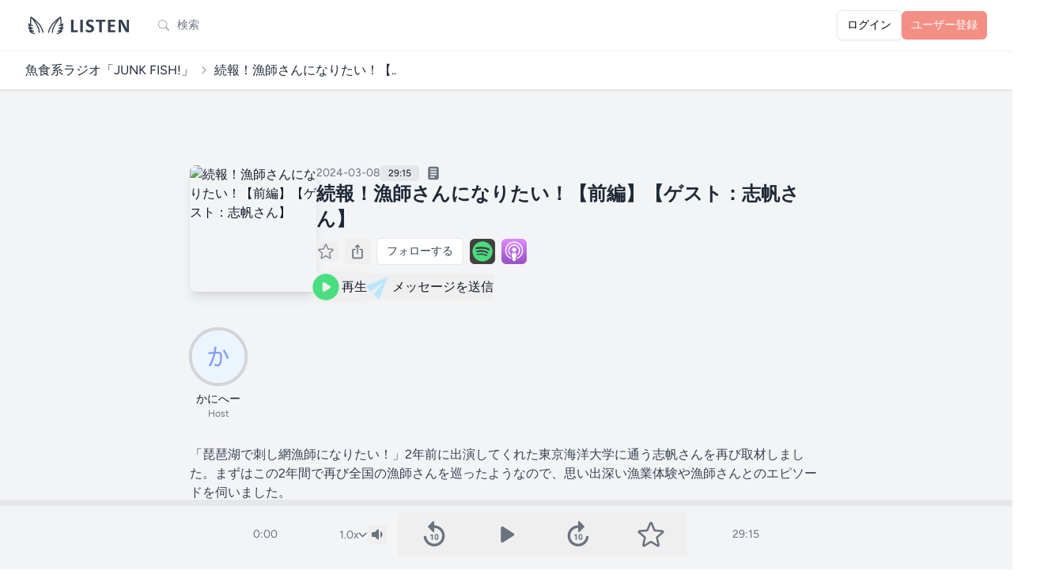

--- FILE ---
content_type: text/html; charset=UTF-8
request_url: https://listen.style/p/junkfish/oowa6ffg
body_size: 58176
content:
<!DOCTYPE html>
<html lang="ja">
    <head prefix="og:http://ogp.me/ns#">
        <meta charset="utf-8">
        <meta name="viewport" content="width=device-width, initial-scale=1.0, maximum-scale=1.0">
        <meta name="csrf-token" content="wkDqaZHZg5JEDVp83KKDvnvkMFZqq4GsetoqIra8">
        <link rel="icon" href="https://listen.style/images/LISTEN_logo_s.svg" type="image/svg+xml" />
                <link rel="apple-touch-icon" href="https://d3t3ozftmdmh3i.cloudfront.net/staging/podcast_uploaded_episode/7284482/7284482-1709825884982-8c813685f533.jpg" />
        
                <title>続報！漁師さんになりたい！【前編】【ゲスト：志帆さん】 - 魚食系ラジオ「JUNK FISH!」 - LISTEN</title>
        
                <meta property="og:title" content="続報！漁師さんになりたい！【前編】【ゲスト：志帆さん】 - 魚食系ラジオ「JUNK FISH!」">        <meta property="og:description" content="「琵琶湖で刺し網漁師になりたい！」2年前に出演してくれた東京海洋大学に通う志帆さんを再び取材しました。まずはこの2年間で再び全国の漁師さんを巡ったようなので、思い出深い漁業体験や漁師さんとのエピソード…">        <meta property="og:url" content="https://listen.style/p/junkfish/oowa6ffg">        <meta property="og:image" content="https://image.listen.style/img/2sX4fLHU3umw1_RKNF4a8YlJKxoCs2-UwY2nMcCi5RU/resize:fill:1200:1200/aHR0cHM6Ly9kM3Qzb3pmdG1kbWgzaS5jbG91ZGZyb250Lm5ldC9zdGFnaW5nL3BvZGNhc3RfdXBsb2FkZWRfZXBpc29kZS83Mjg0NDgyLzcyODQ0ODItMTcwOTgyNTg4NDk4Mi04YzgxMzY4NWY1MzMuanBn.jpg">        <meta property="og:type" content="article">        <meta property="og:site_name" content="LISTEN">
                <meta name="twitter:card" content="player">
                        <meta name="twitter:site" content="@listen_style" />
    	<meta name="twitter:title" content="続報！漁師さんになりたい！【前編】【ゲスト：志帆さん】 - 魚食系ラジオ「JUNK FISH!」" />
    	<meta name="twitter:description" content="「琵琶湖で刺し網漁師になりたい！」2年前に出演してくれた東京海洋大学に通う志帆さんを再び取材しました。まずはこの2年間で再び全国の漁師さんを巡ったようなので、思い出深い漁業体験や漁師さんとのエピソード…" />
    	<meta name="twitter:image" content="https://image.listen.style/img/2sX4fLHU3umw1_RKNF4a8YlJKxoCs2-UwY2nMcCi5RU/resize:fill:1200:1200/aHR0cHM6Ly9kM3Qzb3pmdG1kbWgzaS5jbG91ZGZyb250Lm5ldC9zdGFnaW5nL3BvZGNhc3RfdXBsb2FkZWRfZXBpc29kZS83Mjg0NDgyLzcyODQ0ODItMTcwOTgyNTg4NDk4Mi04YzgxMzY4NWY1MzMuanBn.jpg" />
        <meta name="twitter:player" content="https://listen.style/p/junkfish/oowa6ffg/player" />
        <meta name="twitter:player:width" content="576" />
        <meta name="twitter:player:height" content="188" />
                        <link rel="alternate" type="application/json+oembed" href="https://listen.style/oembed?url=https://listen.style/p/junkfish/oowa6ffg">
        
        <!-- Fonts -->
        <link rel="preconnect" href="https://fonts.bunny.net">
        <link href="https://fonts.bunny.net/css?family=figtree:400,500,600&display=swap" rel="stylesheet" />

        <!-- Scripts -->
        <link rel="preload" as="style" href="https://listen.style/build/assets/app-82cea219.css" /><link rel="modulepreload" href="https://listen.style/build/assets/app-1fb8ee6d.js" /><link rel="modulepreload" href="https://listen.style/build/assets/_commonjsHelpers-de833af9.js" /><link rel="modulepreload" href="https://listen.style/build/assets/player-3d737516.js" /><link rel="stylesheet" href="https://listen.style/build/assets/app-82cea219.css" data-navigate-track="reload" /><script type="module" src="https://listen.style/build/assets/app-1fb8ee6d.js" data-navigate-track="reload"></script>
        <script>
            (function() {
                const mode = 'auto';
                if (mode === 'dark') {
                    document.documentElement.classList.add('dark');
                } else if (mode === 'light') {
                    document.documentElement.classList.remove('dark');
                } else { // 'auto'
                    const prefersDark = window.matchMedia('(prefers-color-scheme: dark)').matches;
                    if (prefersDark) {
                        document.documentElement.classList.add('dark');
                    }
                }
            })();
        </script>

        <!-- Styles -->
        <!-- Livewire Styles --><style >[wire\:loading][wire\:loading], [wire\:loading\.delay][wire\:loading\.delay], [wire\:loading\.inline-block][wire\:loading\.inline-block], [wire\:loading\.inline][wire\:loading\.inline], [wire\:loading\.block][wire\:loading\.block], [wire\:loading\.flex][wire\:loading\.flex], [wire\:loading\.table][wire\:loading\.table], [wire\:loading\.grid][wire\:loading\.grid], [wire\:loading\.inline-flex][wire\:loading\.inline-flex] {display: none;}[wire\:loading\.delay\.none][wire\:loading\.delay\.none], [wire\:loading\.delay\.shortest][wire\:loading\.delay\.shortest], [wire\:loading\.delay\.shorter][wire\:loading\.delay\.shorter], [wire\:loading\.delay\.short][wire\:loading\.delay\.short], [wire\:loading\.delay\.default][wire\:loading\.delay\.default], [wire\:loading\.delay\.long][wire\:loading\.delay\.long], [wire\:loading\.delay\.longer][wire\:loading\.delay\.longer], [wire\:loading\.delay\.longest][wire\:loading\.delay\.longest] {display: none;}[wire\:offline][wire\:offline] {display: none;}[wire\:dirty]:not(textarea):not(input):not(select) {display: none;}:root {--livewire-progress-bar-color: #2299dd;}[x-cloak] {display: none !important;}[wire\:cloak] {display: none !important;}</style>
        <style>
        .star-image {
            mask-image: url(https://listen.style/images/star_image.svg);
            -webkit-mask-image: url(https://listen.style/images/star_image.svg);
        }
        </style>
        <!-- Web Application Manifest -->
<link rel="manifest" href="https://listen.style/manifest.json">
<!-- Chrome for Android theme color -->
<meta name="theme-color" content="#000000">

<!-- Add to homescreen for Chrome on Android -->
<meta name="mobile-web-app-capable" content="yes">
<meta name="application-name" content="LISTEN">
<link rel="icon" sizes="512x512" href="/images/icons/icon-512x512.png">

<!-- Add to homescreen for Safari on iOS -->
<meta name="apple-mobile-web-app-capable" content="yes">
<meta name="apple-mobile-web-app-status-bar-style" content="black">
<meta name="apple-mobile-web-app-title" content="LISTEN">
<link rel="apple-touch-icon" href="/images/icons/icon-512x512.png">


<link href="/images/icons/splash-640x1136.png" media="(device-width: 320px) and (device-height: 568px) and (-webkit-device-pixel-ratio: 2)" rel="apple-touch-startup-image" />
<link href="/images/icons/splash-750x1334.png" media="(device-width: 375px) and (device-height: 667px) and (-webkit-device-pixel-ratio: 2)" rel="apple-touch-startup-image" />
<link href="/images/icons/splash-1242x2208.png" media="(device-width: 621px) and (device-height: 1104px) and (-webkit-device-pixel-ratio: 3)" rel="apple-touch-startup-image" />
<link href="/images/icons/splash-1125x2436.png" media="(device-width: 375px) and (device-height: 812px) and (-webkit-device-pixel-ratio: 3)" rel="apple-touch-startup-image" />
<link href="/images/icons/splash-828x1792.png" media="(device-width: 414px) and (device-height: 896px) and (-webkit-device-pixel-ratio: 2)" rel="apple-touch-startup-image" />
<link href="/images/icons/splash-1242x2688.png" media="(device-width: 414px) and (device-height: 896px) and (-webkit-device-pixel-ratio: 3)" rel="apple-touch-startup-image" />
<link href="/images/icons/splash-1536x2048.png" media="(device-width: 768px) and (device-height: 1024px) and (-webkit-device-pixel-ratio: 2)" rel="apple-touch-startup-image" />
<link href="/images/icons/splash-1668x2224.png" media="(device-width: 834px) and (device-height: 1112px) and (-webkit-device-pixel-ratio: 2)" rel="apple-touch-startup-image" />
<link href="/images/icons/splash-1668x2388.png" media="(device-width: 834px) and (device-height: 1194px) and (-webkit-device-pixel-ratio: 2)" rel="apple-touch-startup-image" />
<link href="/images/icons/splash-2048x2732.png" media="(device-width: 1024px) and (device-height: 1366px) and (-webkit-device-pixel-ratio: 2)" rel="apple-touch-startup-image" />

<!-- Tile for Win8 -->
<meta name="msapplication-TileColor" content="#ffffff">
<meta name="msapplication-TileImage" content="/images/icons/icon-512x512.png">

<script type="text/javascript">
    // Initialize the service worker
    if ('serviceWorker' in navigator) {
        navigator.serviceWorker.register('/serviceworker.js', {
            scope: '.'
        }).then(function (registration) {
            // Registration was successful
            // console.log('Laravel PWA: ServiceWorker registration successful with scope: ', registration.scope);
        }, function (err) {
            // registration failed :(
            console.log('Laravel PWA: ServiceWorker registration failed: ', err);
        });
    }
</script>
                        <!-- Google tag (gtag.js) -->
        <script async src="https://www.googletagmanager.com/gtag/js?id=G-55SCCFY0JX"></script>
        <script>
        window.dataLayer = window.dataLayer || [];
        function gtag(){dataLayer.push(arguments);}
        gtag('js', new Date());
        gtag('config', 'G-55SCCFY0JX');
                </script>
                    </head>
    <body class="font-sans antialiased touch-manipulation dark:bg-black dark:text-neutral-100">
        <div x-data="{&quot;show&quot;:true,&quot;style&quot;:&quot;success&quot;,&quot;message&quot;:null}"
            :class="{ 'bg-indigo-500': style == 'success', 'bg-red-700': style == 'danger', 'bg-gray-500': style != 'success' && style != 'danger' }"
            style="display: none;"
            x-show="show && message"
            x-init="
                document.addEventListener('banner-message', event => {
                    style = event.detail.style;
                    message = event.detail.message;
                    show = true;
                });
            ">
    <div class="max-w-screen-xl mx-auto py-2 px-3 sm:px-6 lg:px-8">
        <div class="flex items-center justify-between flex-wrap">
            <div class="w-0 flex-1 flex items-center min-w-0">
                <span class="flex p-2 rounded-lg" :class="{ 'bg-indigo-600': style == 'success', 'bg-red-600': style == 'danger' }">
                    <svg x-show="style == 'success'" class="h-5 w-5 text-white dark:text-black" xmlns="http://www.w3.org/2000/svg" fill="none" viewBox="0 0 24 24" stroke-width="1.5" stroke="currentColor">
                        <path stroke-linecap="round" stroke-linejoin="round" d="M9 12.75L11.25 15 15 9.75M21 12a9 9 0 11-18 0 9 9 0 0118 0z" />
                    </svg>
                    <svg x-show="style == 'danger'" class="h-5 w-5 text-white dark:text-black" xmlns="http://www.w3.org/2000/svg" fill="none" viewBox="0 0 24 24" stroke-width="1.5" stroke="currentColor">
                        <path stroke-linecap="round" stroke-linejoin="round" d="M12 9v3.75m9-.75a9 9 0 11-18 0 9 9 0 0118 0zm-9 3.75h.008v.008H12v-.008z" />
                    </svg>
                    <svg x-show="style != 'success' && style != 'danger'" class="h-5 w-5 text-white dark:text-black" xmlns="http://www.w3.org/2000/svg" fill="none" viewBox="0 0 24 24" stroke-width="1.5" stroke="currentColor">
                        <path stroke-linecap="round" stroke-linejoin="round" d="M11.25 11.25l.041-.02a.75.75 0 011.063.852l-.708 2.836a.75.75 0 001.063.853l.041-.021M21 12a9 9 0 11-18 0 9 9 0 0118 0zm-9-3.75h.008v.008H12V8.25z" />
                    </svg>
                </span>

                <p class="ml-3 font-medium text-sm text-white truncate dark:text-black" x-text="message"></p>
            </div>

            <div class="shrink-0 sm:ml-3">
                <button
                    type="button"
                    class="-mr-1 flex p-2 rounded-md focus:outline-none sm:-mr-2 transition"
                    :class="{ 'hover:bg-indigo-600 focus:bg-indigo-600': style == 'success', 'hover:bg-red-600 focus:bg-red-600': style == 'danger' }"
                    aria-label="Dismiss"
                    x-on:click="show = false">
                    <svg class="h-5 w-5 text-white dark:text-black" xmlns="http://www.w3.org/2000/svg" fill="none" viewBox="0 0 24 24" stroke-width="1.5" stroke="currentColor">
                        <path stroke-linecap="round" stroke-linejoin="round" d="M6 18L18 6M6 6l12 12" />
                    </svg>
                </button>
            </div>
        </div>
    </div>
</div>

        <div class="min-h-screen bg-gray-100 dark:bg-neutral-900">
                            <nav wire:snapshot="{&quot;data&quot;:[],&quot;memo&quot;:{&quot;id&quot;:&quot;galB03KVfBdTciS52LE3&quot;,&quot;name&quot;:&quot;navigation-menu&quot;,&quot;path&quot;:&quot;p\/junkfish\/oowa6ffg&quot;,&quot;method&quot;:&quot;GET&quot;,&quot;children&quot;:{&quot;lw-2621031058-0&quot;:[&quot;div&quot;,&quot;M8hD6EG4h4xataIpDk2z&quot;]},&quot;scripts&quot;:[],&quot;assets&quot;:[],&quot;errors&quot;:[],&quot;locale&quot;:&quot;ja&quot;},&quot;checksum&quot;:&quot;d21fc4287c47dbc2765587790d144fbc32f93a36e7fd7e09118c1fca4ead400d&quot;}" wire:effects="{&quot;listeners&quot;:[&quot;refresh-navigation-menu&quot;]}" wire:id="galB03KVfBdTciS52LE3" x-data="{ open: false }" class="bg-white border-b border-gray-100 dark:border-neutral-900 dark:bg-black dark:text-white dark:text-black">
    <!-- Primary Navigation Menu -->
    <div class="max-w-7xl mx-auto px-4 sm:px-6 lg:px-8">
        <div class="flex justify-between h-16">
            <div class="flex flex-1 min-w-0">
                <!-- Logo -->
                <div class="shrink-0 flex items-center">
                    <a href="https://listen.style">
                        <svg version="1.1" id="LISTEN_logo_h" xmlns="http://www.w3.org/2000/svg" xmlns:xlink="http://www.w3.org/1999/xlink" x="0px"
	 y="0px" viewBox="0 0 494 102" style="enable-background:new 0 0 494 102;" xml:space="preserve" class="block h-6 sm:h-7 w-auto fill-current text-gray-700 dark:text-gray-200">
<g>
	<path d="M241.13,78.18c0,0.89-0.04,1.65-0.11,2.26c-0.07,0.61-0.19,1.12-0.33,1.52c-0.15,0.4-0.33,0.69-0.56,0.87
		c-0.22,0.18-0.48,0.27-0.78,0.27h-26.49c-0.98,0-1.81-0.29-2.48-0.87s-1-1.53-1-2.84V26.9c0-0.3,0.1-0.57,0.29-0.8
		c0.19-0.24,0.51-0.43,0.96-0.58c0.45-0.15,1.05-0.27,1.81-0.36s1.7-0.13,2.84-0.13c1.16,0,2.11,0.04,2.86,0.13
		c0.74,0.09,1.34,0.21,1.79,0.36s0.77,0.34,0.96,0.58s0.29,0.51,0.29,0.8v46.51h18.18c0.3,0,0.56,0.08,0.78,0.25
		c0.22,0.16,0.41,0.43,0.56,0.8s0.26,0.86,0.33,1.47C241.1,76.54,241.13,77.29,241.13,78.18z"/>
	<path d="M264.43,81.49c0,0.3-0.1,0.57-0.29,0.8c-0.19,0.24-0.51,0.43-0.96,0.58c-0.45,0.15-1.04,0.27-1.79,0.36
		c-0.74,0.09-1.7,0.14-2.86,0.14c-1.13,0-2.08-0.05-2.84-0.14c-0.76-0.09-1.36-0.21-1.81-0.36s-0.77-0.34-0.96-0.58
		s-0.29-0.51-0.29-0.8V26.9c0-0.3,0.1-0.57,0.29-0.8c0.19-0.24,0.52-0.43,0.98-0.58c0.46-0.15,1.06-0.27,1.81-0.36
		c0.74-0.09,1.68-0.13,2.81-0.13c1.16,0,2.11,0.04,2.86,0.13c0.74,0.09,1.34,0.21,1.79,0.36s0.77,0.34,0.96,0.58s0.29,0.51,0.29,0.8
		L264.43,81.49L264.43,81.49z"/>
	<path d="M315.86,65.76c0,3.04-0.57,5.7-1.7,8c-1.13,2.29-2.67,4.21-4.6,5.74c-1.94,1.53-4.2,2.69-6.79,3.46
		c-2.59,0.78-5.36,1.16-8.31,1.16c-2,0-3.85-0.16-5.56-0.49s-3.22-0.72-4.54-1.18c-1.31-0.46-2.41-0.95-3.28-1.45
		c-0.88-0.5-1.51-0.95-1.9-1.34c-0.39-0.39-0.66-0.95-0.83-1.67c-0.16-0.73-0.25-1.78-0.25-3.15c0-0.92,0.03-1.7,0.09-2.32
		c0.06-0.63,0.16-1.13,0.29-1.52c0.14-0.39,0.31-0.66,0.54-0.82c0.22-0.16,0.48-0.25,0.78-0.25c0.42,0,1,0.25,1.77,0.74
		c0.76,0.49,1.73,1.03,2.93,1.63c1.19,0.6,2.61,1.14,4.27,1.63c1.65,0.49,3.57,0.74,5.74,0.74c1.43,0,2.71-0.17,3.84-0.51
		s2.09-0.83,2.88-1.45c0.79-0.63,1.39-1.4,1.81-2.32c0.42-0.92,0.63-1.95,0.63-3.08c0-1.31-0.36-2.44-1.07-3.37
		c-0.71-0.94-1.65-1.77-2.79-2.5c-1.15-0.73-2.45-1.42-3.91-2.06c-1.46-0.64-2.96-1.32-4.51-2.03c-1.55-0.71-3.05-1.53-4.51-2.43
		c-1.46-0.91-2.76-2-3.91-3.26c-1.15-1.27-2.08-2.76-2.79-4.49c-0.71-1.73-1.07-3.8-1.07-6.21c0-2.77,0.51-5.21,1.54-7.3
		c1.03-2.1,2.41-3.84,4.16-5.23c1.74-1.38,3.8-2.42,6.17-3.1c2.37-0.69,4.88-1.03,7.53-1.03c1.37,0,2.74,0.11,4.11,0.31
		c1.37,0.21,2.65,0.49,3.84,0.85c1.19,0.36,2.25,0.76,3.17,1.21c0.92,0.45,1.53,0.82,1.83,1.12s0.5,0.55,0.6,0.76
		c0.1,0.21,0.19,0.48,0.27,0.83c0.07,0.34,0.13,0.77,0.16,1.29c0.03,0.52,0.04,1.17,0.04,1.94c0,0.86-0.02,1.59-0.07,2.19
		c-0.04,0.6-0.12,1.09-0.22,1.47c-0.1,0.39-0.25,0.67-0.45,0.85c-0.19,0.18-0.46,0.27-0.78,0.27c-0.33,0-0.85-0.21-1.56-0.63
		s-1.59-0.87-2.64-1.36c-1.04-0.49-2.25-0.94-3.62-1.34s-2.87-0.6-4.51-0.6c-1.28,0-2.4,0.16-3.35,0.47s-1.75,0.74-2.39,1.29
		c-0.64,0.55-1.12,1.21-1.43,1.99s-0.47,1.59-0.47,2.46c0,1.28,0.35,2.39,1.05,3.33c0.7,0.94,1.64,1.77,2.82,2.5s2.51,1.42,4,2.06
		c1.49,0.64,3.01,1.32,4.56,2.03s3.07,1.53,4.56,2.44s2.81,1.99,3.98,3.26c1.16,1.27,2.1,2.75,2.81,4.47
		C315.51,61.42,315.86,63.44,315.86,65.76z"/>
	<path d="M367.89,30.11c0,0.86-0.04,1.6-0.11,2.21c-0.07,0.61-0.19,1.1-0.33,1.48c-0.15,0.37-0.33,0.65-0.56,0.82
		c-0.22,0.18-0.47,0.27-0.74,0.27h-14.47v46.6c0,0.3-0.1,0.57-0.29,0.8c-0.2,0.24-0.52,0.43-0.96,0.58
		c-0.45,0.15-1.05,0.27-1.81,0.36s-1.71,0.14-2.84,0.14s-2.08-0.05-2.84-0.14c-0.76-0.09-1.36-0.21-1.81-0.36s-0.77-0.34-0.96-0.58
		s-0.29-0.51-0.29-0.8v-46.6H325.4c-0.3,0-0.55-0.09-0.76-0.27c-0.21-0.18-0.39-0.45-0.54-0.82s-0.26-0.86-0.33-1.48
		c-0.07-0.61-0.11-1.35-0.11-2.21c0-0.89,0.04-1.65,0.11-2.28c0.07-0.63,0.18-1.12,0.33-1.5c0.15-0.37,0.33-0.64,0.54-0.8
		c0.21-0.16,0.46-0.25,0.76-0.25h40.74c0.27,0,0.52,0.08,0.74,0.25c0.22,0.16,0.41,0.43,0.56,0.8s0.26,0.87,0.33,1.5
		S367.89,29.22,367.89,30.11z"/>
	<path d="M413.56,78.49c0,0.86-0.04,1.59-0.11,2.17c-0.07,0.58-0.18,1.05-0.33,1.41c-0.15,0.36-0.33,0.62-0.56,0.78
		c-0.22,0.16-0.47,0.25-0.74,0.25h-29.04c-0.98,0-1.81-0.29-2.48-0.87s-1-1.53-1-2.84V29c0-1.31,0.33-2.25,1-2.84
		c0.67-0.58,1.5-0.87,2.48-0.87h28.86c0.27,0,0.5,0.07,0.71,0.22s0.39,0.41,0.54,0.78s0.26,0.85,0.33,1.43
		c0.07,0.58,0.11,1.32,0.11,2.21c0,0.83-0.04,1.54-0.11,2.12c-0.07,0.58-0.19,1.05-0.33,1.41c-0.15,0.36-0.33,0.62-0.54,0.78
		c-0.21,0.16-0.45,0.25-0.71,0.25H391v14.12h17.47c0.27,0,0.51,0.08,0.74,0.25c0.22,0.16,0.41,0.42,0.56,0.76s0.26,0.8,0.33,1.38
		c0.07,0.58,0.11,1.29,0.11,2.12c0,0.86-0.04,1.58-0.11,2.14c-0.07,0.57-0.19,1.02-0.33,1.36c-0.15,0.34-0.34,0.59-0.56,0.74
		s-0.47,0.22-0.74,0.22H391v16.31h20.82c0.27,0,0.51,0.08,0.74,0.25c0.22,0.16,0.41,0.42,0.56,0.78s0.26,0.83,0.33,1.41
		C413.52,76.91,413.56,77.63,413.56,78.49z"/>
	<path d="M476.17,78.99c0,0.69-0.12,1.29-0.36,1.83s-0.56,0.98-0.96,1.34s-0.88,0.62-1.43,0.78s-1.11,0.25-1.67,0.25h-5
		c-1.04,0-1.94-0.1-2.7-0.31s-1.46-0.59-2.1-1.14c-0.64-0.55-1.26-1.29-1.85-2.23c-0.6-0.94-1.27-2.15-2.01-3.64L443.7,48.84
		c-0.84-1.61-1.68-3.34-2.55-5.2c-0.86-1.86-1.64-3.67-2.32-5.43h-0.09c0.12,2.14,0.21,4.28,0.27,6.41s0.09,4.33,0.09,6.59v30.24
		c0,0.3-0.08,0.57-0.25,0.8c-0.16,0.24-0.45,0.44-0.85,0.6s-0.95,0.29-1.63,0.38c-0.69,0.09-1.56,0.14-2.64,0.14
		c-1.04,0-1.91-0.05-2.59-0.14c-0.69-0.09-1.22-0.22-1.61-0.38c-0.39-0.16-0.65-0.37-0.8-0.6c-0.15-0.24-0.22-0.5-0.22-0.8V29.49
		c0-1.4,0.41-2.45,1.23-3.15s1.82-1.05,3.02-1.05h6.3c1.13,0,2.08,0.1,2.86,0.29c0.77,0.19,1.47,0.51,2.08,0.96
		c0.61,0.45,1.18,1.06,1.72,1.85s1.09,1.76,1.65,2.93l11.26,21.13c0.65,1.28,1.3,2.54,1.94,3.78c0.64,1.23,1.26,2.47,1.85,3.71
		s1.18,2.45,1.74,3.64c0.57,1.19,1.12,2.38,1.65,3.57h0.05c-0.09-2.08-0.16-4.26-0.2-6.52c-0.05-2.26-0.07-4.42-0.07-6.48V27.03
		c0-0.3,0.09-0.57,0.27-0.8c0.18-0.24,0.48-0.45,0.89-0.63c0.42-0.18,0.97-0.31,1.65-0.38c0.69-0.07,1.56-0.11,2.64-0.11
		c1.01,0,1.86,0.04,2.55,0.11c0.69,0.07,1.21,0.2,1.59,0.38c0.37,0.18,0.63,0.39,0.78,0.63s0.22,0.51,0.22,0.8v51.96H476.17z"/>
</g>
<g>
	<path d="M69.07,49.33c-12.49-18.12-40.22-37.6-41.39-38.42c-0.05-0.04-0.11-0.06-0.17-0.09c-0.05-0.03-0.11-0.06-0.16-0.09
		c-0.16-0.08-0.32-0.14-0.49-0.18c-0.03-0.01-0.05-0.02-0.08-0.03c-0.2-0.04-0.4-0.06-0.6-0.06c-0.05,0-0.1,0.01-0.16,0.01
		c-0.16,0.01-0.32,0.04-0.47,0.08c-0.03,0.01-0.07,0.01-0.1,0.02c-0.02,0.01-0.04,0.02-0.06,0.03c-0.19,0.07-0.38,0.15-0.56,0.26
		c-0.02,0.01-0.04,0.03-0.05,0.04c-0.15,0.1-0.28,0.22-0.41,0.35c-0.04,0.05-0.08,0.1-0.13,0.15c-0.04,0.05-0.09,0.09-0.13,0.15
		c-0.05,0.07-0.08,0.14-0.12,0.22c-0.03,0.05-0.06,0.1-0.09,0.16c-0.09,0.19-0.16,0.38-0.2,0.58c0,0,0,0.01,0,0.01
		c-0.14,0.72-3.39,17.35-1.5,34.27c-2.53-2.01-4.43-4.28-4.45-4.31c-0.73-0.89-1.96-1.18-3.01-0.71c-1.05,0.47-1.66,1.57-1.5,2.71
		c0.16,1.06,1.64,10.48,5.82,15.29c0.86,0.99,1.89,1.89,2.99,2.71c-3.17-1.32-4.84-3.12-4.85-3.12c-0.83-0.94-2.22-1.13-3.28-0.47
		c-1.06,0.67-1.48,2.01-0.99,3.16c0.17,0.41,3.94,9.17,10.81,13.53c-1.1-0.36-2.05-0.71-2.61-0.94c-1.08-0.44-2.32-0.1-3.02,0.84
		s-0.67,2.23,0.06,3.13c0.27,0.33,6.62,8.1,15.46,10.99c5.27,1.71,8.09,1.82,8.67,1.82c0.04,0,0.07,0,0.09,0
		c1.4-0.03,2.5-1.19,2.48-2.59c-0.02-1.4-1.17-2.53-2.57-2.53c0,0,0,0,0,0c-0.02,0-2.33-0.02-7.09-1.56
		c-2.03-0.66-3.92-1.66-5.61-2.76c0.29,0.01,0.58,0,0.85-0.01c4.94-0.27,8.31-1.87,8.45-1.94c1.06-0.51,1.62-1.68,1.37-2.84
		c-0.24-1.15-1.26-1.99-2.44-2.03c-0.03,0-3.05-0.13-9.75-3.04c-1.99-0.87-3.75-2.35-5.23-3.98c5.48,1.35,10.64-0.5,10.87-0.58
		c1.02-0.37,1.69-1.35,1.68-2.44s-0.72-2.05-1.75-2.39c-0.07-0.02-7.44-2.52-10.74-6.31c-0.98-1.13-1.81-2.79-2.49-4.55
		c0.39,0.27,0.8,0.54,1.21,0.79c4.74,2.88,11.14,1.33,11.86,1.14c1.36-0.36,2.18-1.75,1.83-3.12c-0.35-1.37-1.75-2.19-3.11-1.84
		c-0.87,0.22-2.86,0.54-4.82,0.35c0.12-0.36,0.17-0.75,0.12-1.15c-1.53-11.29-0.45-23,0.42-29.47c5.61,6.29,17.11,20.51,27.98,42.14
		c5.26,10.47,5.35,22.9,5.35,23.03c0,1.41,1.15,2.55,2.56,2.55c0,0,0,0,0,0c1.41,0,2.56-1.15,2.56-2.56
		c0-0.56-0.08-13.74-5.89-25.32c-5.93-11.8-11.99-21.39-17.24-28.78c7.8,6.7,16.29,14.88,21.62,22.61
		c11.77,17.08,13.82,31.18,13.86,31.45c0.17,1.29,1.27,2.23,2.53,2.23c0.11,0,0.22-0.01,0.34-0.02c1.4-0.18,2.39-1.47,2.2-2.87
		C83.71,82.39,81.64,67.58,69.07,49.33z"/>
	<path d="M175.19,62.02c0.49-1.15,0.07-2.47-0.98-3.14c-1.05-0.67-2.44-0.48-3.28,0.43c-0.02,0.02-1.69,1.82-4.86,3.14
		c1.1-0.81,2.14-1.72,2.99-2.71c4.18-4.81,5.67-14.23,5.82-15.29c0.17-1.14-0.44-2.24-1.49-2.71c-1.05-0.47-2.28-0.18-3.01,0.71
		c-0.02,0.03-1.9,2.28-4.42,4.28c1.88-16.91-1.36-33.5-1.51-34.23c-0.02-0.08-0.05-0.15-0.08-0.22c-0.03-0.11-0.06-0.22-0.11-0.33
		c-0.04-0.1-0.1-0.19-0.16-0.28c-0.03-0.05-0.05-0.09-0.08-0.14c-0.02-0.04-0.06-0.06-0.08-0.1c-0.06-0.08-0.13-0.16-0.2-0.23
		c-0.09-0.09-0.18-0.16-0.27-0.23c-0.06-0.05-0.11-0.1-0.18-0.14c-0.16-0.1-0.34-0.18-0.51-0.24c-0.02-0.01-0.05-0.03-0.07-0.03
		c-0.04-0.01-0.09-0.01-0.13-0.02c-0.14-0.04-0.29-0.06-0.44-0.08c-0.06,0-0.11-0.01-0.17-0.01c-0.2,0-0.41,0.01-0.61,0.06
		c0,0-0.01,0-0.01,0c-0.2,0.05-0.39,0.12-0.57,0.22c-0.04,0.02-0.07,0.04-0.1,0.06c-0.07,0.04-0.14,0.07-0.21,0.12
		c-1.17,0.82-28.89,20.29-41.39,38.42c-12.58,18.25-14.64,33.07-14.72,33.69c-0.18,1.4,0.8,2.68,2.2,2.87
		c0.11,0.02,0.23,0.02,0.34,0.02c1.26,0,2.36-0.93,2.53-2.22c0.02-0.14,2.04-14.3,13.86-31.45c5.34-7.74,13.84-15.92,21.64-22.63
		c-5.26,7.39-11.32,16.99-17.25,28.79c-5.81,11.58-5.89,24.76-5.89,25.32c0,1.41,1.14,2.56,2.56,2.56c0,0,0,0,0,0
		c1.41,0,2.56-1.14,2.56-2.56c0-0.12,0.07-12.52,5.35-23.02c10.87-21.63,22.37-35.85,27.98-42.14c0.87,6.46,1.95,18.18,0.42,29.47
		c-0.05,0.39-0.01,0.77,0.11,1.12c-1.97,0.19-3.96-0.12-4.84-0.35c-1.36-0.35-2.76,0.46-3.12,1.83c-0.36,1.37,0.46,2.77,1.83,3.12
		c0.72,0.19,7.12,1.74,11.86-1.14c0.41-0.25,0.82-0.51,1.21-0.79c-0.68,1.77-1.51,3.42-2.49,4.55c-3.3,3.79-10.67,6.29-10.74,6.31
		c-1.03,0.34-1.73,1.3-1.75,2.39c-0.02,1.09,0.66,2.07,1.68,2.44c0.23,0.08,5.4,1.94,10.87,0.58c-1.48,1.63-3.23,3.11-5.23,3.98
		c-6.7,2.91-9.72,3.04-9.71,3.04c-1.19,0-2.23,0.83-2.5,1.99c-0.27,1.17,0.31,2.36,1.39,2.88c0.14,0.07,3.51,1.66,8.45,1.94
		c0.28,0.02,0.56,0.02,0.85,0.01c-1.68,1.1-3.58,2.1-5.61,2.76c-4.75,1.55-7.06,1.56-7.06,1.56c-1.44,0.01-2.59,1.08-2.62,2.5
		c-0.03,1.41,1.08,2.58,2.5,2.62c0.02,0,0.05,0,0.09,0c0.59,0,3.41-0.1,8.67-1.82c8.84-2.88,15.19-10.66,15.46-10.99
		c0.73-0.91,0.76-2.2,0.06-3.14c-0.7-0.94-1.94-1.28-3.02-0.84c-0.56,0.23-1.51,0.59-2.61,0.94
		C171.24,71.19,175.01,62.43,175.19,62.02z"/>
</g>
</svg>
                    </a>
                </div>

                <!-- Navigation Links -->
                                                <div wire:snapshot="{&quot;data&quot;:{&quot;searchTerm&quot;:null,&quot;isSearchPage&quot;:false,&quot;searchSubmitted&quot;:false,&quot;focused&quot;:false},&quot;memo&quot;:{&quot;id&quot;:&quot;M8hD6EG4h4xataIpDk2z&quot;,&quot;name&quot;:&quot;search-form&quot;,&quot;path&quot;:&quot;p\/junkfish\/oowa6ffg&quot;,&quot;method&quot;:&quot;GET&quot;,&quot;children&quot;:[],&quot;scripts&quot;:[],&quot;assets&quot;:[],&quot;errors&quot;:[],&quot;locale&quot;:&quot;ja&quot;},&quot;checksum&quot;:&quot;4732a4de14998000475ff6b7dd7a1bc247d68efe67311b6f3be0559b93db77e8&quot;}" wire:effects="[]" wire:id="M8hD6EG4h4xataIpDk2z" class="flex items-center" :class="{'sm:ml-4': !focused}" x-data="{
    focused: window.Livewire.find('M8hD6EG4h4xataIpDk2z').entangle('focused').live,
    searchSubmitted: window.Livewire.find('M8hD6EG4h4xataIpDk2z').entangle('searchSubmitted').live,
    searchTerm: null,
    semanticSearch: false,
    toggleFocus: function(event) {
        if (!$refs.searchForm.contains(event.target) && ((this.searchTerm == '') || !$refs.searchResults || !$refs.searchResults.contains(event.target))) {
            this.focused = false;
        }
    },
    isSmallScreen: function() {
        return (window.innerWidth < 640);
    }
}" @click.window="toggleFocus($event)">
    <div class="px-2 sm:px-0" :class="{'justify-center flex items-center fixed top-0 left-0 right-0 z-50 w-full h-16 overflow-x-hidden bg-white dark:bg-black lg:bg-transparent lg:dark:bg-transparent': focused }" x-ref="searchForm">
        <div class="w-full max-w-xl flex items-center gap-2 pointer-events-auto">
            <div class="w-full relative">
                <label for="search-form-input" class="sr-only">検索</label>
                <input id="search-form-input" type="text" wire:model.live.debounce.500ms="searchTerm"
                    x-model="searchTerm"
                    @focus="focused = true"
                    :placeholder="isSmallScreen() ? '' : '検索'"
                    :readonly="searchSubmitted"
                    @keydown.enter="
                        if ($event.keyCode !== 229) {
                            $el.readOnly = true;
                            $wire.redirectToSearch(searchTerm, semanticSearch);
                        }
                    " class="p-2 pl-10 block w-full border-gray-200 rounded-full text-sm focus:border-blue-500 focus:ring-blue-500 dark:bg-black dark:border-neutral-800 dark:text-gray-200" />
                <div class="absolute inset-y-0 left-0 flex items-center pl-4">
                    <svg class="h-3.5 w-3.5 text-gray-400 dark:text-gray-600" xmlns="http://www.w3.org/2000/svg" width="16" height="16" fill="currentColor" viewBox="0 0 16 16">
                    <path d="M11.742 10.344a6.5 6.5 0 1 0-1.397 1.398h-.001c.03.04.062.078.098.115l3.85 3.85a1 1 0 0 0 1.415-1.414l-3.85-3.85a1.007 1.007 0 0 0-.115-.1zM12 6.5a5.5 5.5 0 1 1-11 0 5.5 5.5 0 0 1 11 0z"/>
                    </svg>
                </div>
                            </div>
            <div class="flex items-center gap-1 shrink-0" x-show="focused" style="display: none;">
                <input class="rounded-sm border-gray-200 dark:bg-neutral-800 dark:border-neutral-700" type="checkbox" x-model="semanticSearch" id="semantic" x-ref="semantic">
                <label class="text-sm" for="semantic">意味検索</label>
            </div>
        </div>
    </div>

    </div>
                            </div>

                        <div class="flex items-center gap-3 mr-2 sm:mr-0">
                <a class="hidden sm:flex flex-1 md:flex-initial inline-flex justify-center items-center text-center border hover:border-gray-300 hover:dark:border-gray-700 shadow-sm font-medium text-sm rounded-md focus:outline-none focus:ring-2 focus:ring-gray-400 focus:dark:ring-gray-600 focus:ring-offset-2 focus:ring-offset-white focus:dark:ring-offset-black transition py-2 px-3 bg-white dark:bg-black" href="https://listen.style/login">
                    ログイン
                </a>
                <a class="flex-1 md:flex-initial inline-flex justify-center items-center text-center text-white bg-[#f48f85] hover:bg-[#ed8177] shadow-sm font-medium text-sm rounded-md focus:outline-none focus:ring-2 focus:ring-gray-400 focus:ring-offset-2 focus:ring-offset-white transition py-2 px-3 whitespace-nowrap dark:text-black" href="https://listen.style/register">
                    <span class="hidden sm:inline">ユーザー</span><span>登録</span>
                </a>
            </div>
            
            <!-- Hamburger -->
            <div class="-mr-2 flex items-center sm:hidden">
                                <button aria-label="プロフィールメニューを開く" @click="open = ! open" class="inline-flex items-center justify-center p-2 rounded-md text-gray-400 focus:outline-none focus:bg-gray-100 focus:dark:bg-neutral-900 focus:text-gray-500 transition duration-150 ease-in-out dark:text-gray-600">
                    <svg class="h-6 w-6" stroke="currentColor" fill="none" viewBox="0 0 24 24">
                        <path :class="{'hidden': open, 'inline-flex': ! open }" class="inline-flex" stroke-linecap="round" stroke-linejoin="round" stroke-width="2" d="M4 6h16M4 12h16M4 18h16" />
                        <path :class="{'hidden': ! open, 'inline-flex': open }" class="hidden" stroke-linecap="round" stroke-linejoin="round" stroke-width="2" d="M6 18L18 6M6 6l12 12" />
                    </svg>
                </button>
            </div>
        </div>
    </div>

    <!-- Responsive Navigation Menu -->
    <div :class="{'block': open, 'hidden': ! open}" class="hidden sm:hidden">
        <!--
        <div class="pt-2 pb-3 space-y-1">
            <a class="block w-full pl-3 pr-4 py-2 border-l-4 border-transparent text-left text-base font-medium text-gray-600 dark:text-gray-300 hover:text-gray-800 hover:bg-gray-50 hover:border-gray-300 focus:outline-none focus:text-gray-800 focus:bg-gray-50 focus:border-gray-300 transition duration-150 ease-in-out" href="https://listen.style/dashboard">
    ダッシュボード
</a>
        </div>
        -->

        <!-- Responsive Settings Options -->
        <div class="pt-4 pb-1 border-t border-gray-200 dark:border-gray-800">
            <div class="flex items-center px-4">
                <div class="shrink-0 mr-3">
                                        <svg class="w-10 h-10 rounded-full opacity-50" xmlns="http://www.w3.org/2000/svg" viewBox="0 0 24 24" fill="currentColor" aria-hidden="true">
  <path d="M12 22.01c5.523 0 10-4.477 10-10s-4.477-10-10-10-10 4.477-10 10 4.477 10 10 10z" opacity=".4"/>
  <path d="M12 6.94c-2.07 0-3.75 1.68-3.75 3.75 0 2.03 1.59 3.68 3.7 3.74h.18a3.743 3.743 0 003.62-3.74c0-2.07-1.68-3.75-3.75-3.75zM18.78 19.36A9.976 9.976 0 0112 22.01c-2.62 0-5-1.01-6.78-2.65.24-.91.89-1.74 1.84-2.38 2.73-1.82 7.17-1.82 9.88 0 .96.64 1.6 1.47 1.84 2.38z"/>
</svg>                                    </div>

                <div>
                                    </div>
            </div>

            <div class="mt-3 space-y-1">
                                <a class="block w-full pl-3 pr-4 py-2 border-l-4 border-transparent text-left text-base font-medium text-gray-600 dark:text-gray-300 hover:text-gray-800 hover:bg-gray-50 hover:border-gray-300 focus:outline-none focus:text-gray-800 focus:bg-gray-50 focus:border-gray-300 transition duration-150 ease-in-out" href="https://listen.style/login">
    ログイン
</a>
                <a class="block w-full pl-3 pr-4 py-2 border-l-4 border-transparent text-left text-base font-medium text-gray-600 dark:text-gray-300 hover:text-gray-800 hover:bg-gray-50 hover:border-gray-300 focus:outline-none focus:text-gray-800 focus:bg-gray-50 focus:border-gray-300 transition duration-150 ease-in-out" href="https://listen.style/register">
    ユーザー登録
</a>
                
            </div>
        </div>
    </div>
</nav>
            
            <!-- Page Heading -->
            
            <!-- Breadcrumbs -->
                                                <header class="bg-white dark:bg-black shadow">
                        <div class="max-w-7xl mx-auto py-3 px-4 sm:px-6 lg:px-8">
                            <ol class="inline-flex flex-wrap items-center max-w-full text-gray-800 dark:text-gray-200 leading-normal whitespace-normal">
            <li class="inline-flex items-center truncate">
                <a href="https://listen.style/p/junkfish">魚食系ラジオ「JUNK FISH!」</a>
                <svg class="flex-shrink-0 mx-2 overflow-visible h-2.5 w-2.5 text-gray-400 dark:text-gray-600" width="16" height="16" viewBox="0 0 16 16" fill="none" xmlns="http://www.w3.org/2000/svg">
                    <path d="M5 1L10.6869 7.16086C10.8637 7.35239 10.8637 7.64761 10.6869 7.83914L5 14" stroke="currentColor" stroke-width="2" stroke-linecap="round"/>
                </svg>
            </li>
            <li>
                続報！漁師さんになりたい！【..
            </li>
        </ol>
                        </div>
                    </header>
                            
            <!-- Page Content -->
            <main>
                <link rel="preload" as="style" href="https://listen.style/build/assets/editor-19835e3d.css" /><link rel="preload" as="style" href="https://listen.style/build/assets/editor-4a7a1cf8.css" /><link rel="modulepreload" href="https://listen.style/build/assets/editor-9fdb871c.js" /><link rel="modulepreload" href="https://listen.style/build/assets/_commonjsHelpers-de833af9.js" /><link rel="stylesheet" href="https://listen.style/build/assets/editor-19835e3d.css" data-navigate-track="reload" /><link rel="stylesheet" href="https://listen.style/build/assets/editor-4a7a1cf8.css" data-navigate-track="reload" /><script type="module" src="https://listen.style/build/assets/editor-9fdb871c.js" data-navigate-track="reload"></script>    <script src="https://js.stripe.com/v3/"></script>
     
          
                                                    
        <div class="pt-6 sm:pt-8 md:pt-12" x-data="{
        showingNotification: false,
        message: '',
        isEditing: false,
        enableAutoScroll: true,
        autoScrolling: false,
        autoScrollingTimeout: null,
        openReplace: false,
        podcastGa4Id: '',
        showNotification(message) {
            this.message = message;
            this.showingNotification = true;
            parent = this;
            setTimeout(function() {
                parent.showingNotification = false;
            }, 10000);
        },
        addStar(el) {
            ga_param = {};
            Livewire.dispatch('addStar', { episodeId: '01hrd1x42bmsdpm8c3fgebcqez' });
            ga_param['item_type'] = 'episode';
            ga_param['item_title'] = '続報！漁師さんになりたい！【前編】【ゲスト：志帆さん】';
            gtag('event', 'add_star', ga_param);
        },
        addCommentStar(el, comment_id) {
            if (comment_id) {
                ga_param = {};
                star = document.getElementById('star-image').cloneNode(true);
                star.removeAttribute('id');
                star.style.display = 'inline';
                el.parentElement.parentElement.appendChild(star);
                ga_param['item_type'] = 'comment';
                gtag('event', 'add_star', ga_param);
            }
        },
        tooltip($el) {
            const tooltipText = $el.getAttribute('data-tooltip');
            if (tooltipText) {
                if(!$el.querySelector('.tooltip')) {
                    const tooltipEl = document.createElement('span');
                    tooltipEl.classList.add('tooltip', 'whitespace-nowrap', 'opacity-100', 'inline-block', 'absolute', 'z-10', '-top-8', 'left-1/2', 'py-1', 'px-2', 'bg-gray-900', 'text-xs', 'font-medium', 'text-white', 'rounded-md', 'shadow-sm', 'transform', '-translate-x-1/2');
                    tooltipEl.style.display = 'none';
                    tooltipEl.innerHTML = `
                        ${tooltipText}
                        <svg class='absolute -z-10 w-6 h-4 text-gray-900 transform translate-x-0 -translate-y-1.5 fill-current stroke-current dark:text-gray-100' width='8' height='8'>
                            <rect x='12' y='-10' width='8' height='10' transform='rotate(45)' />
                        </svg>
                    `;
                    $el.appendChild(tooltipEl);
                }
                $el.querySelector('.tooltip').style.display = 'inline-block';
            }
        },
        hideTooltip($el) {
           if($el.querySelector('.tooltip')) {
               $el.querySelector('.tooltip').style.display = 'none';
           }
       },
       toggleTooltip($el) {
            if($el.querySelector('.tooltip')) {
                if($el.querySelector('.tooltip').style.display === 'none') {
                    $el.querySelector('.tooltip').style.display = 'inline-block';
                } else {
                    $el.querySelector('.tooltip').style.display = 'none';
                }
            } else {
                this.tooltip($el);
            }
        },
        replaceText(searchString, replacementString) {
            const safeReplacement = replacementString === null ? '' : replacementString;
            const elements = document.querySelectorAll('.replaceable-content');
            const searchRegex = new RegExp(searchString.replace(/[-\/\\^$*+?.()|[\]{}]/g, '\\$&'), 'g');
            elements.forEach((element) => {
                element.innerHTML = element.innerHTML.replace(searchRegex, safeReplacement);
            });
        },
        copyToClipboard() {
            const url = 'https://listen.style/p/junkfish/oowa6ffg';
            navigator.clipboard.writeText(url).then(() => {
                alert('リンクをコピーしました');
            }).catch(err => {
                alert('Failed to copy the link.');
            });
        },
        share() {
            url = 'https://listen.style/p/junkfish/oowa6ffg';
            if (navigator.share) {
                navigator.share({
                    title: '続報！漁師さんになりたい！【前編】【ゲスト：志帆さん】',
                    url: url,
                    text: '続報！漁師さんになりたい！【前編】【ゲスト：志帆さん】'
                });
            } else {
                navigator.clipboard.writeText(url);
                this.showNotification('リンクをコピーしました');
            }
        },
        
        time: 0,
        playing: false,
        lastPosition: 0,
        interval: 500,
        scrolling: false,
        scrollCanceler: null,
        userScrollPosition: 0,
        cancelInterval: 3000,
        speed:  1.0 ,
        volume: 1.0,
        player: document.getElementById('episode-player'),
        progressBar: document.getElementById('progress-bar'),
        showShareOptions: false,
        useFallback: false,
        playEpisode(start) {
            // console.log('play', this.time);
            if ((start <= this.player.currentTime) && (this.player.currentTime <= (start + 5))) {
                if (this.player.paused) {
                    this.player.play();
                }
                return;
            }
            this.time = start;
            this.player.currentTime = this.time;
            this.player.play();
            // console.log(this.time);
        },
        togglePlay() {
            this.player.paused ? this.player.play() : this.player.pause();
        },
        updatePosition() {
            this.lastPosition = this.time;
            fetch('https://listen.style/p/01gz6hcfzqeg829nyxgae19e22/01hrd1x42bmsdpm8c3fgebcqez/update_position', {
                method: 'POST',
                body: JSON.stringify({ time: this.time }),
                headers: { 'Content-Type': 'application/json','X-CSRF-TOKEN': 'wkDqaZHZg5JEDVp83KKDvnvkMFZqq4GsetoqIra8'}
            });
        },
        updatePlaybackRate() {
            fetch('https://listen.style/update_playback_rate', {
                method: 'POST',
                body: JSON.stringify({ rate: this.player.playbackRate }),
                headers: { 'Content-Type': 'application/json','X-CSRF-TOKEN': 'wkDqaZHZg5JEDVp83KKDvnvkMFZqq4GsetoqIra8'}
            });
        },
        updateTime(t) {
            if (t < 0) {
                t = 0;
            } else if (this.player.duration < t) {
                t = Math.max(this.player.duration - 3, 0);
            }
            this.time = t;
            this.player.currentTime = t;
            this.updateProgressBar();
        },
        updateProgressBar(percent) {
            if (!percent) {
                percent = this.time * 100 / this.player.duration;
            }
            this.progressBar.style.width = percent + '%';
            this.progressBar.parentElement.setAttribute('aria-valuenow', Math.floor(percent));
        },
        setupKeyboardShortcuts() {
            document.addEventListener('keydown', (event) => {
                const playerElement = document.activeElement.tagName === 'INPUT' || document.activeElement.tagName === 'TEXTAREA' || document.activeElement.isContentEditable;
                if (playerElement) return; // Ignore key events when input or textarea is focused
                const shiftNotAllowedShortcuts = ['Space', 'KeyK', 'KeyM', 'ArrowLeft', 'ArrowRight', 'KeyJ', 'KeyL', 'KeyS', 'ArrowUp', 'ArrowDown'];
                if (shiftNotAllowedShortcuts.includes(event.code) && event.shiftKey) {
                    // If shift is pressed and the shortcut should not allow shift, return
                    return;
                }

                switch (event.code) {
                    case 'Space':
                    case 'KeyK':
                        event.preventDefault();
                        this.togglePlay();
                        break;
                    case 'KeyM':
                        event.preventDefault();
                        this.player.muted = !this.player.muted;
                        break;
                    case 'ArrowLeft':
                        event.preventDefault();
                        this.updateTime(this.time - 5);
                        break;
                    case 'ArrowRight':
                        event.preventDefault();
                        this.updateTime(this.time + 5);
                        break;
                    case 'KeyJ':
                        event.preventDefault();
                        this.updateTime(this.time - 10);
                        break;
                    case 'KeyL':
                        event.preventDefault();
                        this.updateTime(this.time + 10);
                        break;
                    case 'KeyS':
                        event.preventDefault();
                        this.addStar();
                        break;
                    case 'Period': // >
                        event.preventDefault();
                        if (event.shiftKey) {
                            this.speed = Math.min(Math.max(parseFloat(this.speed) + 0.1, 0.5), 4.0);
                            this.speed = parseFloat(this.speed);
                            this.player.playbackRate = this.speed;
                        }
                        break;
                    case 'Comma': // <
                        event.preventDefault();
                        if (event.shiftKey) {
                            this.speed = Math.min(Math.max(parseFloat(this.speed) - 0.1, 0.5), 4.0);
                            this.speed = parseFloat(this.speed);
                            this.player.playbackRate = this.speed;
                        }
                        break;
                    case 'ArrowUp':
                        event.preventDefault();
                        this.changeVolume(parseFloat(this.volume) + 0.05);
                        break;
                    case 'ArrowDown':
                        event.preventDefault();
                        this.changeVolume(parseFloat(this.volume) - 0.05);
                        break;
                    default:
                        break;
                }
            });
        },
        changeVolume(volume) {
            if (this.player && (volume >= 0 && volume <= 1)) {
                this.volume = volume;
                this.player.volume = this.volume;
            }
        }
    }" x-init="
        window.addEventListener('notify', event => {
            showNotification(event.detail.message);
        });
        window.addEventListener('replace-text', event => {
            replaceText(event.detail.searchString, event.detail.replacementString);
        });
        const mediaQuery = window.matchMedia('(prefers-color-scheme: dark)');
        if (mediaQuery.matches) {
            document.documentElement.classList.add('dark');
        }
        setupKeyboardShortcuts();
    ">
        <div class="max-w-5xl mx-auto">
            <div class="text-gray-900 dark:text-gray-100 pt-6 sm:pt-8 lg:pt-12">
                <div class="max-w-4xl px-6 sm:px-10 md:px-12 mx-auto">

                    <div class="flex flex-col mb-1 md:mb-5 sm:flex-row items-start gap-4 lg:gap-6">
                        <div class="">
                            <a href="" class="group w-full sm:w-24 md:w-32 lg:w-40 h-auto sm:h-24 md:h-32 lg:h-40 block self-start shrink-0 bg-gray-100 dark:bg-gray-900 overflow-hidden rounded-lg shadow-lg">
                                <img src="https://image.listen.style/img/Vkyz1NINSRZ7Xu1jMvT5zJTkwStToWgUWi29F4eCqTg/resize:fill:1200:1200/aHR0cHM6Ly9kM3Qzb3pmdG1kbWgzaS5jbG91ZGZyb250Lm5ldC9zdGFnaW5nL3BvZGNhc3RfdXBsb2FkZWRfZXBpc29kZS83Mjg0NDgyLzcyODQ0ODItMTcwOTgyNTg4NDk4Mi04YzgxMzY4NWY1MzMuanBn.avif" loading="lazy" alt="続報！漁師さんになりたい！【前編】【ゲスト：志帆さん】" class="w-full h-full object-cover object-center" />
                            </a>
                        </div>

                        <div class="flex flex-col gap-1 w-full relative">
                            <div class="text-gray-500 text-sm flex flex-row gap-1" x-data="{ open: false }">
                                2024-03-08
                                                                <span class="bg-gray-200 dark:bg-neutral-800 text-gray-800 dark:text-gray-200 text-xs font-medium mr-2 px-2.5 py-0.5 rounded">29:15</span>
                                                                                                <a href="#transcript" aria-label="文字起こし">
                                <svg class="w-5 h-5 color-gray-400 dark:text-gray-400" xmlns="http://www.w3.org/2000/svg" viewBox="-4 -2 24 24" fill="currentColor"><path d="M3 0h10a3 3 0 0 1 3 3v14a3 3 0 0 1-3 3H3a3 3 0 0 1-3-3V3a3 3 0 0 1 3-3zm1 7a1 1 0 1 0 0 2h8a1 1 0 0 0 0-2H4zm0 8a1 1 0 0 0 0 2h5a1 1 0 0 0 0-2H4zM4 3a1 1 0 1 0 0 2h8a1 1 0 0 0 0-2H4zm0 8a1 1 0 0 0 0 2h8a1 1 0 0 0 0-2H4z"/></svg>
                                </a>
                                                                                            </div>

                            <h1 class="text-gray-800 dark:text-neutral-200 text-2xl font-bold mb-2">
                                <a href="" class="hover:text-indigo-500 active:text-indigo-600 transition duration-100">続報！漁師さんになりたい！【前編】【ゲスト：志帆さん】</a>
                                                            </h1>
                            <div class="flex items-center flex-wrap space-x-2">
                                                                <div wire:snapshot="{&quot;data&quot;:{&quot;episode&quot;:[null,{&quot;class&quot;:&quot;App\\Models\\Episode&quot;,&quot;key&quot;:&quot;01hrd1x42bmsdpm8c3fgebcqez&quot;,&quot;s&quot;:&quot;mdl&quot;}],&quot;role&quot;:&quot;main&quot;,&quot;show_button&quot;:false,&quot;show_stars&quot;:false,&quot;mode&quot;:null},&quot;memo&quot;:{&quot;id&quot;:&quot;vkIFIxN2CpiLlqsEWZbi&quot;,&quot;name&quot;:&quot;episode-stars&quot;,&quot;path&quot;:&quot;p\/junkfish\/oowa6ffg&quot;,&quot;method&quot;:&quot;GET&quot;,&quot;children&quot;:[],&quot;scripts&quot;:[],&quot;assets&quot;:[],&quot;errors&quot;:[],&quot;locale&quot;:&quot;ja&quot;},&quot;checksum&quot;:&quot;de38090575310faff15c5ddbc15fb4704e543ff2111c5594a9e45588a02353f0&quot;}" wire:effects="{&quot;listeners&quot;:[&quot;addStar&quot;,&quot;refreshEpisodeStars&quot;]}" wire:id="vkIFIxN2CpiLlqsEWZbi" class="relative" x-data="{
    open: false,
    addStar() {
        this.addFlyingStar();
        Livewire.dispatch('addStar', { episodeId: '01hrd1x42bmsdpm8c3fgebcqez' });
        gtag('event', 'add_star', {
            'item_type': 'episode',
            'item_title': '続報！漁師さんになりたい！【前編】【ゲスト：志帆さん】'
        });
    },
    stars: [],
    addFlyingStar() {
        const starId = Date.now();
        this.stars.push(starId);
        setTimeout(() => {
            this.stars = this.stars.filter(id => id !== starId);
        }, 1000);
    }
}">
    <span class="relative flex items-center">
                <span class="relative">
                            <button aria-label="星をつける" @click="addStar();">
                    <svg class="w-6 h-6 text-gray-500 opacity-80 inline mr-1 align-bottom" xmlns="http://www.w3.org/2000/svg" fill="none" viewBox="0 0 24 24" stroke-width="1.5" stroke="currentColor" aria-hidden="true" data-slot="icon">
  <path stroke-linecap="round" stroke-linejoin="round" d="M11.48 3.499a.562.562 0 0 1 1.04 0l2.125 5.111a.563.563 0 0 0 .475.345l5.518.442c.499.04.701.663.321.988l-4.204 3.602a.563.563 0 0 0-.182.557l1.285 5.385a.562.562 0 0 1-.84.61l-4.725-2.885a.562.562 0 0 0-.586 0L6.982 20.54a.562.562 0 0 1-.84-.61l1.285-5.386a.562.562 0 0 0-.182-.557l-4.204-3.602a.562.562 0 0 1 .321-.988l5.518-.442a.563.563 0 0 0 .475-.345L11.48 3.5Z"/>
</svg>                </button>
                        <!-- フライングスターの生成用: x-for で stars 配列をループ -->
            <template x-for="starId in stars" :key="starId">
                <div class="star-fly text-yellow-500" style="top: 0; left: 0;">
                    <!-- 星アイコン (heroicon) -->
                    <svg class="w-6 h-6" xmlns="http://www.w3.org/2000/svg" viewBox="0 0 24 24" fill="currentColor" aria-hidden="true" data-slot="icon">
  <path fill-rule="evenodd" d="M10.788 3.21c.448-1.077 1.976-1.077 2.424 0l2.082 5.006 5.404.434c1.164.093 1.636 1.545.749 2.305l-4.117 3.527 1.257 5.273c.271 1.136-.964 2.033-1.96 1.425L12 18.354 7.373 21.18c-.996.608-2.231-.29-1.96-1.425l1.257-5.273-4.117-3.527c-.887-.76-.415-2.212.749-2.305l5.404-.434 2.082-5.005Z" clip-rule="evenodd"/>
</svg>                </div>
            </template>
        </span>
            </span>
    <div class="fixed inset-0 z-50" style="display: none;" x-show="open">
    <div class="fixed inset-0 transition-opacity" aria-hidden="true">
        <div class="absolute inset-0 bg-neutral-900 opacity-60"></div>
        <div class="justify-center flex fixed top-4 bottom-4 left-0 right-0 z-50 w-full overflow-x-hidden">
            <div class="relative w-full sm:max-w-md rounded-lg bg-white dark:bg-black shadow rounded-lg border-gray-200 dark:border-neutral-800 h-fit max-h-full overflow-y-auto overscroll-y-contain relative"
                @click.outside="open = false">
                <div class="sticky top-0 bg-white dark:bg-black flex items-start justify-between p-4 border-b dark:border-neutral-800">
                                        <h3 class="text-xl font-semibold text-gray-900 dark:text-gray-100">
                        星の数
                    </h3>
                                        <button type="button" class="text-gray-400 bg-transparent hover:bg-gray-200 dark:hover:bg-neutral-800 hover:text-gray-900 dark:hover:text-gray-100 rounded-lg text-sm p-1.5 ml-auto inline-flex items-center dark:text-gray-600" @click="open = false">
                        <svg aria-hidden="true" class="w-5 h-5" fill="currentColor" viewBox="0 0 20 20" xmlns="http://www.w3.org/2000/svg"><path fill-rule="evenodd" d="M4.293 4.293a1 1 0 011.414 0L10 8.586l4.293-4.293a1 1 0 111.414 1.414L11.414 10l4.293 4.293a1 1 0 01-1.414 1.414L10 11.414l-4.293 4.293a1 1 0 01-1.414-1.414L8.586 10 4.293 5.707a1 1 0 010-1.414z" clip-rule="evenodd"></path></svg>
                        <span class="sr-only">閉じる</span>
                    </button>
                </div>
                <div class="overflow-y-auto overscroll-y-contain">
                
                </div>
                            </div>
        </div>
    </div>
</div>
</div>
                                                                
                                                                
                                <button aria-label="シェア" x-on:click.stop="showShareOptions = true" class="relative">
                                    <svg class="inline-block p-1.5 w-8 h-8 text-gray-500 hover:text-gray-800 hover:dark:text-gray-200 rounded" xmlns="http://www.w3.org/2000/svg" enable-background="new 0 0 24 24" viewBox="0 0 24 24" fill="currentColor"><g><rect fill="none" height="24" width="24"/></g><g><path d="M16,5l-1.42,1.42l-1.59-1.59V16h-1.98V4.83L9.42,6.42L8,5l4-4L16,5z M20,10v11c0,1.1-0.9,2-2,2H6c-1.11,0-2-0.9-2-2V10 c0-1.11,0.89-2,2-2h3v2H6v11h12V10h-3V8h3C19.1,8,20,8.89,20,10z"/></g></svg>                                </button>
                                <!-- シェアオプションのモーダル -->
                                <div x-show="showShareOptions" style="display: none;" x-cloak class="fixed inset-0 flex items-center justify-center bg-black bg-opacity-50 z-50">
                                    <div @click.away="showShareOptions = false" class="bg-white dark:bg-gray-800 rounded-lg shadow-lg p-6 w-80">
                                        <div class="flex justify-between items-center mb-4">
                                            <h3 class="text-lg font-semibold text-gray-800 dark:text-gray-200">エピソードをシェアする</h3>
                                            <button aria-label="閉じる" x-on:click="showShareOptions = false">
                                                <svg aria-hidden="true" class="w-5 h-5" fill="currentColor" viewBox="0 0 20 20" xmlns="http://www.w3.org/2000/svg"><path fill-rule="evenodd" d="M4.293 4.293a1 1 0 011.414 0L10 8.586l4.293-4.293a1 1 0 111.414 1.414L11.414 10l4.293 4.293a1 1 0 01-1.414 1.414L10 11.414l-4.293 4.293a1 1 0 01-1.414-1.414L8.586 10 4.293 5.707a1 1 0 010-1.414z" clip-rule="evenodd"></path></svg>
                                            </button>
                                        </div>
                                        <div class="flex flex-col space-y-4">
                                            <!-- X（旧Twitter） -->
                                            <a href="https://twitter.com/intent/tweet?url=https%3A%2F%2Flisten.style%2Fp%2Fjunkfish%2Foowa6ffg&text=%E7%B6%9A%E5%A0%B1%EF%BC%81%E6%BC%81%E5%B8%AB%E3%81%95%E3%82%93%E3%81%AB%E3%81%AA%E3%82%8A%E3%81%9F%E3%81%84%EF%BC%81%E3%80%90%E5%89%8D%E7%B7%A8%E3%80%91%E3%80%90%E3%82%B2%E3%82%B9%E3%83%88%EF%BC%9A%E5%BF%97%E5%B8%86%E3%81%95%E3%82%93%E3%80%91" target="_blank" rel="noopener noreferrer" class="flex items-center px-4 py-2 border border-gray-300 dark:border-gray-700 rounded hover:bg-gray-100 dark:hover:bg-gray-700">
                                                <svg class="w-5 h-5 text-blue-500 mr-3" xmlns="http://www.w3.org/2000/svg" width="16" height="16" fill="currentColor" class="bi bi-twitter-x" viewBox="0 0 16 16">
  <path d="M12.6.75h2.454l-5.36 6.142L16 15.25h-4.937l-3.867-5.07-4.425 5.07H.316l5.733-6.57L0 .75h5.063l3.495 4.633L12.601.75Zm-.86 13.028h1.36L4.323 2.145H2.865z"/>
</svg>                                                <span>Xでシェア</span>
                                            </a>
                                            <!-- Threads -->
                                            <a href="https://www.threads.net/intent/post?text=%E7%B6%9A%E5%A0%B1%EF%BC%81%E6%BC%81%E5%B8%AB%E3%81%95%E3%82%93%E3%81%AB%E3%81%AA%E3%82%8A%E3%81%9F%E3%81%84%EF%BC%81%E3%80%90%E5%89%8D%E7%B7%A8%E3%80%91%E3%80%90%E3%82%B2%E3%82%B9%E3%83%88%EF%BC%9A%E5%BF%97%E5%B8%86%E3%81%95%E3%82%93%E3%80%91%20https%3A%2F%2Flisten.style%2Fp%2Fjunkfish%2Foowa6ffg" target="_blank" rel="noopener noreferrer" class="flex items-center px-4 py-2 border border-gray-300 dark:border-gray-700 rounded hover:bg-gray-100 dark:hover:bg-gray-700">
                                                <svg class="w-5 h-5 text-blue-500 mr-3" xmlns="http://www.w3.org/2000/svg" width="16" height="16" fill="currentColor" class="bi bi-threads-fill" viewBox="0 0 16 16">
  <path d="M6.81 9.204c0-.41.197-1.062 1.727-1.062.469 0 .758.034 1.146.121-.124 1.606-.91 1.818-1.674 1.818-.418 0-1.2-.218-1.2-.877Z"/>
  <path d="M2.59 16h10.82A2.59 2.59 0 0 0 16 13.41V2.59A2.59 2.59 0 0 0 13.41 0H2.59A2.59 2.59 0 0 0 0 2.59v10.82A2.59 2.59 0 0 0 2.59 16M5.866 5.91c.567-.81 1.315-1.126 2.35-1.126.73 0 1.351.246 1.795.711.443.466.696 1.132.754 1.983q.368.154.678.363c.832.559 1.29 1.395 1.29 2.353 0 2.037-1.67 3.806-4.692 3.806-2.595 0-5.291-1.51-5.291-6.004C2.75 3.526 5.361 2 8.033 2c1.234 0 4.129.182 5.217 3.777l-1.02.264c-.842-2.56-2.607-2.968-4.224-2.968-2.675 0-4.187 1.628-4.187 5.093 0 3.107 1.69 4.757 4.222 4.757 2.083 0 3.636-1.082 3.636-2.667 0-1.079-.906-1.595-.953-1.595-.177.925-.651 2.482-2.733 2.482-1.213 0-2.26-.838-2.26-1.936 0-1.568 1.488-2.136 2.663-2.136.44 0 .97.03 1.247.086 0-.478-.404-1.296-1.426-1.296-.911 0-1.16.288-1.45.624l-.024.027c-.202-.135-.875-.601-.875-.601Z"/>
</svg>                                                <span>Threadsでシェア</span>
                                            </a>
                                            <!-- Instagram (シェアURLが存在しないため、リンクをコピーする機能を提供) -->
                                            <button @click="copyToClipboard()" class="flex items-center px-4 py-2 border border-gray-300 dark:border-gray-700 rounded hover:bg-gray-100 dark:hover:bg-gray-700">
                                                <svg class="w-5 h-5 text-pink-500 mr-3" xmlns="http://www.w3.org/2000/svg" width="16" height="16" fill="currentColor" class="bi bi-instagram" viewBox="0 0 16 16">
  <path d="M8 0C5.829 0 5.556.01 4.703.048 3.85.088 3.269.222 2.76.42a3.9 3.9 0 0 0-1.417.923A3.9 3.9 0 0 0 .42 2.76C.222 3.268.087 3.85.048 4.7.01 5.555 0 5.827 0 8.001c0 2.172.01 2.444.048 3.297.04.852.174 1.433.372 1.942.205.526.478.972.923 1.417.444.445.89.719 1.416.923.51.198 1.09.333 1.942.372C5.555 15.99 5.827 16 8 16s2.444-.01 3.298-.048c.851-.04 1.434-.174 1.943-.372a3.9 3.9 0 0 0 1.416-.923c.445-.445.718-.891.923-1.417.197-.509.332-1.09.372-1.942C15.99 10.445 16 10.173 16 8s-.01-2.445-.048-3.299c-.04-.851-.175-1.433-.372-1.941a3.9 3.9 0 0 0-.923-1.417A3.9 3.9 0 0 0 13.24.42c-.51-.198-1.092-.333-1.943-.372C10.443.01 10.172 0 7.998 0zm-.717 1.442h.718c2.136 0 2.389.007 3.232.046.78.035 1.204.166 1.486.275.373.145.64.319.92.599s.453.546.598.92c.11.281.24.705.275 1.485.039.843.047 1.096.047 3.231s-.008 2.389-.047 3.232c-.035.78-.166 1.203-.275 1.485a2.5 2.5 0 0 1-.599.919c-.28.28-.546.453-.92.598-.28.11-.704.24-1.485.276-.843.038-1.096.047-3.232.047s-2.39-.009-3.233-.047c-.78-.036-1.203-.166-1.485-.276a2.5 2.5 0 0 1-.92-.598 2.5 2.5 0 0 1-.6-.92c-.109-.281-.24-.705-.275-1.485-.038-.843-.046-1.096-.046-3.233s.008-2.388.046-3.231c.036-.78.166-1.204.276-1.486.145-.373.319-.64.599-.92s.546-.453.92-.598c.282-.11.705-.24 1.485-.276.738-.034 1.024-.044 2.515-.045zm4.988 1.328a.96.96 0 1 0 0 1.92.96.96 0 0 0 0-1.92m-4.27 1.122a4.109 4.109 0 1 0 0 8.217 4.109 4.109 0 0 0 0-8.217m0 1.441a2.667 2.667 0 1 1 0 5.334 2.667 2.667 0 0 1 0-5.334"/>
</svg>                                                <span>Copy Link for Instagram</span>
                                            </button>
                                            <!-- Facebook -->
                                            <script async defer crossorigin="anonymous" src="https://connect.facebook.net/ja_JP/sdk.js#xfbml=1&version=v21.0&appId=1036954034872661"></script>
                                            <a data-href="https://listen.style/p/junkfish/oowa6ffg" href="https://www.facebook.com/sharer/sharer.php?u=https%3A%2F%2Flisten.style%2Fp%2Fjunkfish%2Foowa6ffg" target="_blank" rel="noopener noreferrer" class="flex items-center px-4 py-2 border border-gray-300 dark:border-gray-700 rounded hover:bg-gray-100 dark:hover:bg-gray-700">
                                                <svg class="w-5 h-5 text-blue-600 mr-3" xmlns="http://www.w3.org/2000/svg" width="16" height="16" fill="currentColor" class="bi bi-facebook" viewBox="0 0 16 16">
  <path d="M16 8.049c0-4.446-3.582-8.05-8-8.05C3.58 0-.002 3.603-.002 8.05c0 4.017 2.926 7.347 6.75 7.951v-5.625h-2.03V8.05H6.75V6.275c0-2.017 1.195-3.131 3.022-3.131.876 0 1.791.157 1.791.157v1.98h-1.009c-.993 0-1.303.621-1.303 1.258v1.51h2.218l-.354 2.326H9.25V16c3.824-.604 6.75-3.934 6.75-7.951"/>
</svg>                                                <span>Facebookでシェア</span>
                                            </a>
                                            <!-- デフォルトのシェア -->
                                            <button @click="share()" class="flex items-center px-4 py-2 border border-gray-300 dark:border-gray-700 rounded hover:bg-gray-100 dark:hover:bg-gray-700">
                                                <svg class="w-5 h-5 text-gray-500 mr-3" xmlns="http://www.w3.org/2000/svg" enable-background="new 0 0 24 24" viewBox="0 0 24 24" fill="currentColor"><g><rect fill="none" height="24" width="24"/></g><g><path d="M16,5l-1.42,1.42l-1.59-1.59V16h-1.98V4.83L9.42,6.42L8,5l4-4L16,5z M20,10v11c0,1.1-0.9,2-2,2H6c-1.11,0-2-0.9-2-2V10 c0-1.11,0.89-2,2-2h3v2H6v11h12V10h-3V8h3C19.1,8,20,8.89,20,10z"/></g></svg>                                                <span>その他でシェア</span>
                                            </button>
                                        </div>
                                    </div>
                                </div>
                                <div wire:snapshot="{&quot;data&quot;:{&quot;podcast&quot;:[null,{&quot;class&quot;:&quot;App\\Models\\Podcast&quot;,&quot;key&quot;:&quot;01gz6hcfzqeg829nyxgae19e22&quot;,&quot;s&quot;:&quot;mdl&quot;}],&quot;isFollowing&quot;:false,&quot;padding&quot;:&quot;py-1.5 px-3&quot;},&quot;memo&quot;:{&quot;id&quot;:&quot;b2P3HBIyxqEZ6CcjxMMx&quot;,&quot;name&quot;:&quot;follow-button&quot;,&quot;path&quot;:&quot;p\/junkfish\/oowa6ffg&quot;,&quot;method&quot;:&quot;GET&quot;,&quot;children&quot;:[],&quot;scripts&quot;:[],&quot;assets&quot;:[],&quot;errors&quot;:[],&quot;locale&quot;:&quot;ja&quot;},&quot;checksum&quot;:&quot;fa5d90d1e460358602a47ac89149ecac979f0514feddc08565619d033dc5a379&quot;}" wire:effects="[]" wire:id="b2P3HBIyxqEZ6CcjxMMx">
        <button aria-label="フォローする" type="button" @click="
        $wire.toggleFollow();
        gtag('event', 'follow', {
            'item_type': 'podcast',
            'item_title': '魚食系ラジオ「JUNK FISH!」',
            'item_url': 'https://listen.style/p/junkfish'
        });
    " class="py-1.5 px-3 inline-flex justify-center items-center gap-2 rounded-md border border-1 dark:border-gray-800 font-medium bg-white dark:bg-neutral-900 text-gray-700 dark:text-gray-300 align-middle hover:bg-gray-50 hover:dark:bg-neutral-800 transition-all text-sm">
        フォローする
    </button>
    </div>
                                                                <a class="relative inline-block ml-2" href="https://open.spotify.com/show/4Aoc2qmme1wgPkizSrJK4a" target="_blank" x-data="{open: false}" @mouseenter="open = true" @mouseleave="open = false">
                                                                                                                <img class="w-8 h-8 rounded-md object-cover opacity-80 hover:opacity-100 hover:scale-110 transition duration-200" src="https://listen.style/images/spotify.png" alt="spotify">
                                                                        <span
    class="whitespace-nowrap opacity-100 inline-block absolute z-10 py-1 px-2 bg-gray-900 dark:bg-neutral-100 text-xs font-medium text-white dark:text-black rounded-md shadow-sm -top-8 -left-2"
    role="tooltip" style="display:none" x-show="open">
    Spotifyを開く
    <svg class="absolute -z-10 w-6 h-4 text-gray-900 dark:text-neutral-100 transform translate-x-0 -translate-y-1.5 fill-current stroke-current" width="8" height="8">
        <rect x="12" y="-10" width="8" height="10" transform="rotate(45)" />
    </svg>
</span>
                                </a>
                                                                <a class="relative inline-block ml-2" href="https://podcasts.apple.com/jp/podcast/%E9%AD%9A%E9%A3%9F%E7%B3%BB%E3%83%A9%E3%82%B8%E3%82%AA-heyheyheyfish/id1525098812" target="_blank" x-data="{open: false}" @mouseenter="open = true" @mouseleave="open = false">
                                                                                                                <img class="w-8 h-8 rounded-md object-cover opacity-80 hover:opacity-100 hover:scale-110 transition duration-200" src="https://listen.style/images/apple_podcasts.png" alt="apple_podcasts">
                                                                        <span
    class="whitespace-nowrap opacity-100 inline-block absolute z-10 py-1 px-2 bg-gray-900 dark:bg-neutral-100 text-xs font-medium text-white dark:text-black rounded-md shadow-sm -top-8 -left-2"
    role="tooltip" style="display:none" x-show="open">
    Apple podcastsを開く
    <svg class="absolute -z-10 w-6 h-4 text-gray-900 dark:text-neutral-100 transform translate-x-0 -translate-y-1.5 fill-current stroke-current" width="8" height="8">
        <rect x="12" y="-10" width="8" height="10" transform="rotate(45)" />
    </svg>
</span>
                                </a>
                                                            </div>
                            <div class="mt-2 flex items-center gap-4">
                                <button class="flex items-center gap-1" x-show="!playing" @click="player.play()">
                                    <svg class="-ml-2 w-10 h-10 text-green-400 dark:text-green-600" xmlns="http://www.w3.org/2000/svg" enable-background="new 0 0 24 24" viewBox="0 0 24 24" fill="currentColor"><g><rect fill="none" height="24" width="24"/></g><g><path d="M12,2C6.48,2,2,6.48,2,12s4.48,10,10,10s10-4.48,10-10S17.52,2,12,2z M9.5,14.67V9.33c0-0.79,0.88-1.27,1.54-0.84 l4.15,2.67c0.61,0.39,0.61,1.29,0,1.68l-4.15,2.67C10.38,15.94,9.5,15.46,9.5,14.67z"/></g></svg>                                    再生
                                </button>
                                <button class="flex items-center gap-1 text-gray-600 dark:text-gray-400" x-show="playing" @click="player.pause()" style="display: none">
                                    <svg class="-ml-2 w-10 h-10 text-green-400 dark:text-green-600" xmlns="http://www.w3.org/2000/svg" enable-background="new 0 0 24 24" viewBox="0 0 24 24" fill="currentColor"><g><rect fill="none" height="24" width="24"/></g><g><g><path d="M12,2C6.48,2,2,6.48,2,12s4.48,10,10,10s10-4.48,10-10S17.52,2,12,2z M10,16L10,16c-0.55,0-1-0.45-1-1V9 c0-0.55,0.45-1,1-1l0,0c0.55,0,1,0.45,1,1v6C11,15.55,10.55,16,10,16z M14,16L14,16c-0.55,0-1-0.45-1-1V9c0-0.55,0.45-1,1-1l0,0 c0.55,0,1,0.45,1,1v6C15,15.55,14.55,16,14,16z"/></g></g></svg>                                    停止
                                </button>
                                <div wire:snapshot="{&quot;data&quot;:{&quot;podcast&quot;:[null,{&quot;class&quot;:&quot;App\\Models\\Podcast&quot;,&quot;key&quot;:&quot;01gz6hcfzqeg829nyxgae19e22&quot;,&quot;s&quot;:&quot;mdl&quot;}],&quot;episode&quot;:[null,{&quot;class&quot;:&quot;App\\Models\\Episode&quot;,&quot;key&quot;:&quot;01hrd1x42bmsdpm8c3fgebcqez&quot;,&quot;s&quot;:&quot;mdl&quot;}]},&quot;memo&quot;:{&quot;id&quot;:&quot;3JejMO0mNmb20saL0r8R&quot;,&quot;name&quot;:&quot;send-message&quot;,&quot;path&quot;:&quot;p\/junkfish\/oowa6ffg&quot;,&quot;method&quot;:&quot;GET&quot;,&quot;children&quot;:[],&quot;scripts&quot;:[],&quot;assets&quot;:[],&quot;errors&quot;:[],&quot;locale&quot;:&quot;ja&quot;},&quot;checksum&quot;:&quot;5cddaa5c5e37ff8ca269a210f121512ab0c540e4a49e956a3a23051d7f6b6d4e&quot;}" wire:effects="[]" wire:id="3JejMO0mNmb20saL0r8R" x-data="{ open: false }" class="inline-flex items-center">
    <button class="flex items-center" @click="open = true">
        <svg class="w-8 h-8 -rotate-45 text-sky-200 dark:text-sky-800 -translate-y-0.5" xmlns="http://www.w3.org/2000/svg" viewBox="0 0 24 24" fill="currentColor"><path d="M0 0h24v24H0z" fill="none"/><path d="M2.01 21L23 12 2.01 3 2 10l15 2-15 2z"/></svg>        メッセージを送信
    </button>
    <div class="fixed inset-0 z-50" style="display: none;" x-show="open">
    <div class="fixed inset-0 transition-opacity" aria-hidden="true">
        <div class="absolute inset-0 bg-neutral-900 opacity-60"></div>
        <div class="justify-center flex fixed top-4 bottom-4 left-0 right-0 z-50 w-full overflow-x-hidden">
            <div class="relative w-full sm:max-w-2xl rounded-lg bg-white dark:bg-black shadow rounded-lg border-gray-200 dark:border-neutral-800 h-fit max-h-full overflow-y-auto overscroll-y-contain relative"
                @click.outside="open = false">
                <div class="sticky top-0 bg-white dark:bg-black flex items-start justify-between p-4 border-b dark:border-neutral-800">
                                        <h3 class="text-xl font-semibold text-gray-900 dark:text-gray-100">
                        メッセージを送信
                    </h3>
                                        <button type="button" class="text-gray-400 bg-transparent hover:bg-gray-200 dark:hover:bg-neutral-800 hover:text-gray-900 dark:hover:text-gray-100 rounded-lg text-sm p-1.5 ml-auto inline-flex items-center dark:text-gray-600" @click="open = false">
                        <svg aria-hidden="true" class="w-5 h-5" fill="currentColor" viewBox="0 0 20 20" xmlns="http://www.w3.org/2000/svg"><path fill-rule="evenodd" d="M4.293 4.293a1 1 0 011.414 0L10 8.586l4.293-4.293a1 1 0 111.414 1.414L11.414 10l4.293 4.293a1 1 0 01-1.414 1.414L10 11.414l-4.293 4.293a1 1 0 01-1.414-1.414L8.586 10 4.293 5.707a1 1 0 010-1.414z" clip-rule="evenodd"></path></svg>
                        <span class="sr-only">閉じる</span>
                    </button>
                </div>
                <div class="overflow-y-auto overscroll-y-contain">
                <div class="p-8 flex flex-col gap-4">
            <p>メッセージを送るにはログインしてください。</p>
            <div>
                <div class="pb-4">
    <a href="https://listen.style/register" class="text-white bg-blue-500 hover:bg-blue-700 focus:outline-none focus:ring-2 focus:ring-blue-300 font-medium rounded-lg text-sm px-5 py-2.5 text-center mr-2 mb-2">ユーザー登録</a>
    <a href="https://listen.style/login" class="text-white bg-gray-500 hover:bg-gray-700 focus:outline-none focus:ring-2 focus:ring-gray-300 font-medium rounded-lg text-sm px-5 py-2.5 text-center mr-2 mb-2">ログイン</a>
</div>
            </div>
        </div>
                </div>
                            </div>
        </div>
    </div>
</div>
</div>
                            </div>

                                                    </div>
                    </div>
                </div>
            </div>
        </div>

                <div class="max-w-5xl mx-auto">
            <div class="text-gray-900 dark:text-neutral-100 pb-2 sm:pb-4 lg:pb-6">
                <div class="max-w-4xl px-6 sm:px-10 md:px-12 mx-auto">
                    <!--
                    <h2 id="starring" class="text-gray-800 text-xl sm:text-2xl font-semibold dark:text-gray-200">Starring</h2>
                    -->
                    <div class="flex flex-wrap gap-4 py-2 -ml-1">
                                                <div class="flex flex-col items-center relative">
                            <a class="relative" href="https://listen.style/u/kanihee">
                                <svg class="w-20 h-20" viewbox="0 0 36 36">
                                    <path class="circle-bg text-gray-300 dark:text-gray-700"
                                        d="M18 2.0845
                                        a 15.9155 15.9155 0 0 1 0 31.831
                                        a 15.9155 15.9155 0 0 1 0 -31.831"
                                        fill="transparent"
                                        stroke="currentColor"
                                        stroke-width="1.8"/>
                                                                    </svg>
                                <img class="w-16 h-16 absolute top-2 left-2 rounded-full object-cover" src="https://ui-avatars.com/api/?name=%E3%81%8B&amp;color=7F9CF5&amp;background=EBF4FF" alt="かにへー"/>
                            </a>
                            <h5 class="mt-1 font-medium text-sm text-gray-900 dark:text-neutral-100">
                                <a class="relative inline-flex items-center gap-0.5" href="https://listen.style/u/kanihee">
                                    かにへー
                                                                        
                                                                    </a>
                            </h5>
                            <span class="text-xs text-gray-500">Host</span>
                                                    </div>
                                                                    </div>

                </div>
            </div>
        </div>
        
                <div class="max-w-5xl mx-auto">
            <div class="text-gray-900 dark:text-neutral-100 pb-6 sm:pb-8 lg:pb-12">
                <div class="max-w-4xl px-6 sm:px-10 md:px-12 mx-auto relative" x-data="{ open: false }">
                    <!--
                    <h2 class="text-gray-800 text-xl sm:text-2xl font-semibold dark:text-gray-200">説明</h2>
                    -->
                    <div class="prose dark:prose-invert prose-p:my-2 prose-blockquote:not-italic prose-p:first:before:content-[''] prose-p:last:after:content-[''] prose-figure:mx-auto max-w-none text-base leading-6 break-words" x-show="!open">
                    <p>「琵琶湖で刺し網漁師になりたい！」2年前に出演してくれた東京海洋大学に通う志帆さんを再び取材しました。まずはこの2年間で再び全国の漁師さんを巡ったようなので、思い出深い漁業体験や漁師さんとのエピソードを伺いました。</p>
<p>全国20箇所以上！？／宮城石巻のワカメ漁／フィッシャーマンジャパン／長崎雲仙の天洋丸／北海道広尾の昆布漁／おかまりさん／新潟村上のコド漁／イヨボヤ会館／常呂のマスコスモさん／富山水橋の刺網漁／後編では琵琶湖への想いとどんな漁師になりたいかを聞いていきます！</p>
<p>魚食系ラジオはご感想を常に大募集しています！</p>
<p><a href="https://docs.google.com/forms/d/1H-GdAF28e8Rpje_Dw1aVPXTWk0phaVapvai_cCDOQHU/edit">こちらのGoogleフォーム⁠⁠</a>かメール（heyfishpod@gmail.com）、又はtwitterなどで受け付けております！</p>
<p>Discordで<a href="https://discord.gg/z9DYnUKM" target="_blank" rel="noopener noreferer">魚食系コミュニティ</a>も始めました！ぜひご参加ください。</p>
<p>【番組twitter】</p>
<p>魚食系ラジオ「JUNK FISH!」(<a href="https://twitter.com/JUNK_FISH3">⁠@junk_fish3⁠</a>)</p>
<p>【出演者&amp;twitter】</p>
<p>かにへー（<a href="https://twitter.com/kanihey55">⁠@kanihey55⁠</a>)</p>
<p>なおたこ（<a href="https://twitter.com/naotako_wiener">⁠@naotako_wiener⁠</a>)</p>
<p>志帆さん（<a href="https://twitter.com/shiho_fish">⁠@shiho_fish⁠</a>）</p>
<p><a href="https://docs.google.com/forms/d/1H-GdAF28e8Rpje_Dw1aVPXTWk0phaVapvai_cCDOQHU/edit">⁠</a></p>

                    </div>
                                    </div>
            </div>
        </div>

                <div class="bg-white dark:bg-black mx-auto pt-4 pb-4">
            <div class="text-gray-900 dark:text-neutral-100">

                                <div wire:snapshot="{&quot;data&quot;:{&quot;episode&quot;:[null,{&quot;class&quot;:&quot;App\\Models\\Episode&quot;,&quot;key&quot;:&quot;01hrd1x42bmsdpm8c3fgebcqez&quot;,&quot;s&quot;:&quot;mdl&quot;}],&quot;podcast&quot;:[null,{&quot;class&quot;:&quot;App\\Models\\Podcast&quot;,&quot;key&quot;:&quot;01gz6hcfzqeg829nyxgae19e22&quot;,&quot;s&quot;:&quot;mdl&quot;}],&quot;time&quot;:null,&quot;playback_position&quot;:null,&quot;isSearchbot&quot;:false,&quot;showTranscription&quot;:true,&quot;chapterTitle&quot;:null,&quot;chapterIndex&quot;:null,&quot;position&quot;:null,&quot;speaker&quot;:null,&quot;summary&quot;:&quot;\u30ab\u30cb\u5175\u3055\u3093\u3068\u30ca\u30aa\u30bf\u30b3\u3055\u3093\u306f\u5ca9\u5b50\u304b\u30892\u5e74\u3076\u308a\u306b\u304a\u62db\u304d\u3057\u305f\u30b2\u30b9\u30c8\u306e\u5fd7\u5e06\u3055\u3093\u306e\u8a71\u3092\u805e\u3044\u3066\u3044\u307e\u3059\u3002\u5fd7\u5e06\u3055\u3093\u306f\u6771\u4eac\u6d77\u6d0b\u5927\u5b66\u3067\u5b66\u3073\u3001\u6f01\u5e2b\u306b\u306a\u308b\u305f\u3081\u306b\u5168\u56fd\u5404\u5730\u3092\u56de\u308a\u4f53\u9a13\u3092\u7a4d\u3093\u3067\u3044\u307e\u3059\u3002\u7279\u306b\u77f3\u5dfb\u3067\u306e\u308f\u304b\u3081\u306e\u52a0\u5de5\u3001\u30c6\u30a4\u30c1\u7db2\u306e\u4f53\u9a13\u306f\u5370\u8c61\u7684\u3067\u3059\u3002\u6f01\u696d\u306e\u8a71\u3067\u3042\u308a\u306a\u304c\u3089\u3001\u98df\u3079\u305f\u9b5a\u306e\u8a71\u3082\u3042\u308a\u3001\u6b21\u306f\u96f2\u4ed9\u306e\u8a71\u3084\u30d2\u30ed\u30a6\u306e\u6606\u5e03\u6f01\u3001\u6751\u4e0a\u306e\u5c0f\u6238\u5bee\u6f01\u306a\u3069\u3001\u3055\u307e\u3056\u307e\u306a\u5834\u6240\u306e\u6f01\u696d\u4f53\u9a13\u306b\u3064\u3044\u3066\u805e\u3044\u3066\u3044\u307e\u3059\u3002\u6f01\u5e2b\u3055\u3093\u305f\u3061\u306e\u7d44\u7e54\u3068\u3057\u3066\u306e\u52d5\u304d\u3084\u3001\u52a0\u5de5\u90e8\u968a\u306e\u5b58\u5728\u3001\u3055\u3089\u306b\u306f\u4ed6\u306e\u696d\u7a2e\u3068\u306e\u9023\u643a\u306a\u3069\u3082\u53d6\u308a\u4e0a\u3052\u3089\u308c\u3066\u3044\u307e\u3059\u3002\u524d\u7de8\u3067\u306f\u3001\u6f01\u5e2b\u3055\u3093\u306b\u306a\u308a\u305f\u3044\u3068\u3044\u3046\u9858\u671b\u304b\u3089\u3001\u30de\u30b9\u30b3\u30b9\u30e2\u3055\u3093\u306e\u6d3b\u52d5\u3084\u53d6\u308a\u7d44\u307f\u3001\u5ddd\u53e3\u3055\u3093\u306e\u5b58\u5728\u3084\u5dee\u3057\u7de8\u307f\u5bee\u306b\u3064\u3044\u3066\u8a71\u304c\u9032\u3093\u3067\u3044\u307e\u3059\u3002&quot;},&quot;memo&quot;:{&quot;id&quot;:&quot;q8jm0BCindpnNCgU3112&quot;,&quot;name&quot;:&quot;episode-player&quot;,&quot;path&quot;:&quot;p\/junkfish\/oowa6ffg&quot;,&quot;method&quot;:&quot;GET&quot;,&quot;children&quot;:[],&quot;scripts&quot;:[],&quot;assets&quot;:[],&quot;errors&quot;:[],&quot;locale&quot;:&quot;ja&quot;},&quot;checksum&quot;:&quot;6ca32c46b146065102f3548739520f9d0991f3443dee7b896db5b19ec946a9e0&quot;}" wire:effects="[]" wire:id="q8jm0BCindpnNCgU3112" class="max-w-4xl px-6 sm:px-10 md:px-12 md:mx-auto"
    x-init="
                        if (hash = window.location.hash) {
            if (matched = /^\#t([\d\.]+)$/.exec(hash)) {
                time = matched[1];
            }
        }
                player.load();
        Livewire.on('play', (t) => {
            playEpisode(t);
        })
        window.addEventListener('scroll', () => {
            userScrollPosition = window.scrollY;
        });
    " x-on:scroll.document="
        scrolling = true;
        if (scrollCanceler) {
            clearTimeout(scrollCanceler);
        }
        scrollCanceler = setTimeout(function() {
            scrolling = false;
        }, cancelInterval);
    ">
    <style>
        @media screen and (min-width: 1232px) {
            .hover-extend {
                position: relative;
                z-index: 1; /* 親要素にz-indexを設定 */
                --panel-width: 272px; /* 初期値として300pxを設定 */
            }
            .hover-extend::after {
                content: '';
                position: absolute;
                top: 0;
                right: calc(-1 * var(--panel-width, 27px));
                width: var(--panel-width, 272px);
                height: 100%;
                pointer-events: auto;
                z-index: 1;
            }
        }
    </style>
            <section class="mb-4 bg-gray-100 dark:bg-neutral-900 -mx-1 px-5 py-6 pb-4 rounded" x-data="{ isOpen: true, openSummary: true, editingSummary: false }">
                <div class="pb-2 relative">
            <h2 class="text-xl font-bold mb-2" @click="openSummary = ! openSummary">サマリー</h2>
            <div x-show="openSummary" x-init="
                Livewire.on('summaryUpdated', () => {
                    editingSummary = false;
                });
            ">
                                <div x-show="!editingSummary">
                    <p class="pb-4 whitespace-pre-line">カニ兵さんとナオタコさんは岩子から2年ぶりにお招きしたゲストの志帆さんの話を聞いています。志帆さんは東京海洋大学で学び、漁師になるために全国各地を回り体験を積んでいます。特に石巻でのわかめの加工、テイチ網の体験は印象的です。漁業の話でありながら、食べた魚の話もあり、次は雲仙の話やヒロウの昆布漁、村上の小戸寮漁など、さまざまな場所の漁業体験について聞いています。漁師さんたちの組織としての動きや、加工部隊の存在、さらには他の業種との連携なども取り上げられています。前編では、漁師さんになりたいという願望から、マスコスモさんの活動や取り組み、川口さんの存在や差し編み寮について話が進んでいます。</p>
                </div>
                            </div>
        </div>
                        <button class="w-full flex items-center justify-between mb-2" @click="isOpen = !isOpen" aria-label="目次を開閉する">
            <h2 class="text-xl font-bold">目次</h2>
            <svg x-show="isOpen" xmlns="http://www.w3.org/2000/svg" fill="none" viewBox="0 0 24 24" stroke="currentColor" class="h-6 w-6">
                <path stroke-linecap="round" stroke-linejoin="round" stroke-width="2" d="M19 9l-7 7-7-7"/>
            </svg>
            <svg x-show="!isOpen" xmlns="http://www.w3.org/2000/svg" fill="none" viewBox="0 0 24 24" stroke="currentColor" class="h-6 w-6" style="display: none;">
                <path stroke-linecap="round" stroke-linejoin="round" stroke-width="2" d="M5 15l7-7 7 7"/>
            </svg>
        </button>
        <ul x-show="isOpen">
                                                                        <a href="#chapter1" class="text-gray-900 dark:text-gray-100 hover:underline block" @click="playEpisode(1.43)">
                            <li class="my-1 flex justify-between items-center">
                                <span>志帆さんの経歴と全国での体験</span>
                                <div class="border-b border-gray-300 dark:border-gray-700 flex-grow ml-1 xs:ml-4 mr-1 xs:mr-2"></div>
                                <time class="font-mono text-sm text-gray-600 dark:text-gray-400">00:01</time>
                            </li>
                        </a>
                                                                                <a href="#chapter2" class="text-gray-900 dark:text-gray-100 hover:underline block" @click="playEpisode(137.43)">
                            <li class="my-1 flex justify-between items-center">
                                <span>石巻でのわかめ加工</span>
                                <div class="border-b border-gray-300 dark:border-gray-700 flex-grow ml-1 xs:ml-4 mr-1 xs:mr-2"></div>
                                <time class="font-mono text-sm text-gray-600 dark:text-gray-400">02:17</time>
                            </li>
                        </a>
                                                                                <a href="#chapter3" class="text-gray-900 dark:text-gray-100 hover:underline block" @click="playEpisode(599.43)">
                            <li class="my-1 flex justify-between items-center">
                                <span>テイチ網の体験</span>
                                <div class="border-b border-gray-300 dark:border-gray-700 flex-grow ml-1 xs:ml-4 mr-1 xs:mr-2"></div>
                                <time class="font-mono text-sm text-gray-600 dark:text-gray-400">09:59</time>
                            </li>
                        </a>
                                                                                <a href="#chapter4" class="text-gray-900 dark:text-gray-100 hover:underline block" @click="playEpisode(696.43)">
                            <li class="my-1 flex justify-between items-center">
                                <span>食べた魚の話から漁業の広がり</span>
                                <div class="border-b border-gray-300 dark:border-gray-700 flex-grow ml-1 xs:ml-4 mr-1 xs:mr-2"></div>
                                <time class="font-mono text-sm text-gray-600 dark:text-gray-400">11:36</time>
                            </li>
                        </a>
                                                                                <a href="#chapter5" class="text-gray-900 dark:text-gray-100 hover:underline block" @click="playEpisode(966.38)">
                            <li class="my-1 flex justify-between items-center">
                                <span>ヒロウの昆布漁</span>
                                <div class="border-b border-gray-300 dark:border-gray-700 flex-grow ml-1 xs:ml-4 mr-1 xs:mr-2"></div>
                                <time class="font-mono text-sm text-gray-600 dark:text-gray-400">16:06</time>
                            </li>
                        </a>
                                                                                <a href="#chapter6" class="text-gray-900 dark:text-gray-100 hover:underline block" @click="playEpisode(1293.38)">
                            <li class="my-1 flex justify-between items-center">
                                <span>村上の小戸寮漁</span>
                                <div class="border-b border-gray-300 dark:border-gray-700 flex-grow ml-1 xs:ml-4 mr-1 xs:mr-2"></div>
                                <time class="font-mono text-sm text-gray-600 dark:text-gray-400">21:33</time>
                            </li>
                        </a>
                                                                                <a href="#chapter7" class="text-gray-900 dark:text-gray-100 hover:underline block" @click="playEpisode(1416.38)">
                            <li class="my-1 flex justify-between items-center">
                                <span>マスコスモさんと川口さんの活動</span>
                                <div class="border-b border-gray-300 dark:border-gray-700 flex-grow ml-1 xs:ml-4 mr-1 xs:mr-2"></div>
                                <time class="font-mono text-sm text-gray-600 dark:text-gray-400">23:36</time>
                            </li>
                        </a>
                                                                                <a href="#chapter8" class="text-gray-900 dark:text-gray-100 hover:underline block" @click="playEpisode(1544.38)">
                            <li class="my-1 flex justify-between items-center">
                                <span>差し編み寮と漁業の試行錯誤</span>
                                <div class="border-b border-gray-300 dark:border-gray-700 flex-grow ml-1 xs:ml-4 mr-1 xs:mr-2"></div>
                                <time class="font-mono text-sm text-gray-600 dark:text-gray-400">25:44</time>
                            </li>
                        </a>
                                                        </ul>
            </section>
        <div class="py-2 -mx-2 px-2 transcript" x-on:scroll="
        scrolling = true;
        if (scrollCanceler) {
            clearTimeout(scrollCanceler);
        }
        scrollCanceler = setTimeout(function() {
            scrolling = false;
        }, cancelInterval);
    " x-data="{
        position: [0,0],
        editingPosition: [0,0],
        currentEl: null,
        editingEl: null,
        hoverTimer: null,
        buttons: document.getElementById('section-buttons'),
        chapterButtons: document.getElementById('chapter-buttons'),
        editInput: document.getElementById('edit-input'),
        editChapterTitle: document.getElementById('edit-chapter-title'),
        editSpeaker: document.getElementById('edit-speaker'),
        starringSelector: document.getElementById('starring-selector'),
        openStarringSelector: false,
        formatTime(seconds) {
            seconds = Math.floor(seconds);
            const hours = Math.floor(seconds / 3600);
            seconds %= 3600;
            const minutes = Math.floor(seconds / 60);
            seconds %= 60;
            if (hours >= 1) {
                return `${hours}:${String(minutes).padStart(2, '0')}:${String(seconds).padStart(2, '0')}`;
            } else {
                return `${String(minutes).padStart(2, '0')}:${String(seconds).padStart(2, '0')}`;
            }
        },
        showStarringSelector(el) {
            this.openStarringSelector = true;
            el.parentNode.appendChild(this.starringSelector);
        },
        showButtons(el, start, end) {
            if (this.hoverTimer) {
                clearTimeout(this.hoverTimer);
            }
            if (this.currentEl) {
                this.hideButtons();
            }
            parent = this;
            this.hoverTimer = setTimeout(() => {
                parent.currentEl = el;
                parent.position = [start, end];
                var rect = el.getBoundingClientRect();
                parent.buttons.style.display = 'inline-block';
                var size = parent.buttons.getBoundingClientRect();

                // ウィンドウの幅を取得
                var windowWidth = window.innerWidth;

                // 右側に表示するための位置を計算
                var rightPosition = rect.right + window.scrollX;

                // 右側に表示するための余白を確保（ボタンの幅 + 余白）
                var requiredSpace = size.width + 30;

                // パネル幅を設定 - 要素の右側からパネルの領域まで
                el.style.setProperty('--panel-width', requiredSpace + 'px');

                // 右側に十分な余白があるかチェック
                if (windowWidth - rect.right > requiredSpace) {
                    // 右側に余白がある場合は右側に表示
                    parent.buttons.style.left = rightPosition + 'px';
                    // ボタンをテキストの上端に合わせる
                    parent.buttons.style.top = (rect.top + window.scrollY) + 'px';
                } else {
                    parent.buttons.style.left = (rect.right - size.width - 15 + window.scrollX) + 'px';
                    parent.buttons.style.top = (rect.top - 30 + window.scrollY) + 'px';
                }

                el.classList.add('bg-neutral-100', 'dark:bg-neutral-900');
            }, 100);
        },
        hideButtonsDelay() {
            if (this.hoverTimer) {
                clearTimeout(this.hoverTimer);
            }
        },
        showChapterButtons(el, start) {
            if (this.hoverTimer) {
                clearTimeout(this.hoverTimer);
            }
            if (this.currentEl) {
                this.hideButtons();
            }
            parent = this;
            this.hoverTimer = setTimeout(() => {
                parent.currentEl = el;
                parent.position = [start, null];
                var rect = el.getBoundingClientRect();
                parent.chapterButtons.style.display = 'inline-block';
                var size = parent.chapterButtons.getBoundingClientRect();

                // ウィンドウの幅を取得
                var windowWidth = window.innerWidth;

                // 右側に表示するための位置を計算
                var rightPosition = rect.right + window.scrollX;

                // 右側に表示するための余白を確保（ボタンの幅 + 余白）
                var requiredSpace = size.width + 30;

                // パネル幅を設定 - 要素の右側からパネルの領域まで
                el.style.setProperty('--panel-width', requiredSpace + 'px');

                // 右側に十分な余白があるかチェック
                if (windowWidth - rect.right > requiredSpace) {
                    // 右側に余白がある場合は右側に表示
                    parent.chapterButtons.style.left = rightPosition + 'px';
                    // ボタンをテキストの上端に合わせる
                    parent.chapterButtons.style.top = (rect.top + window.scrollY) + 'px';
                } else {
                    parent.chapterButtons.style.left = (rect.right - size.width - 15 + window.scrollX) + 'px';
                    parent.chapterButtons.style.top = (rect.top - 30 + window.scrollY) + 'px';
                }
                el.classList.add('bg-neutral-100', 'dark:bg-neutral-900');
            }, 500);
        },
        hideButtons() {
            if (this.currentEl) {
                this.buttons.style.display = 'none';
                this.chapterButtons.style.display = 'none';
                this.currentEl.classList.remove('bg-neutral-100', 'dark:bg-neutral-900');
                this.currentEl = null;
            }
        },
        showEdit() {
            if (this.editingEl) {
                this.updateBody();
                this.hideEdit();
            }
            this.editingPosition = [this.position[0], this.position[1]];
            this.editingEl = this.currentEl;
            if (this.editSpeaker) {
                this.currentEl.parentNode.insertBefore(this.editSpeaker, this.currentEl);
                this.editSpeaker.value = this.currentEl.getAttribute('data-speaker');
                this.editSpeaker.style.display = 'block';
            }
            this.currentEl.parentNode.insertBefore(this.editInput, this.currentEl);
            if (this.editInput) {
                this.editInput.value = this.currentEl.innerText;
                this.editInput.style.display = 'block';
                height = this.currentEl.getBoundingClientRect().height;
                this.editInput.style.height = (height + 4) +'px';
            }
            this.currentEl.style.display = 'none';
            this.buttons.style.display = 'none';
        },
        showEditChapterTitle() {
            if (this.editingEl) {
                this.updateBody();
                this.hideEdit();
            }
            this.editingPosition = [this.position[0], this.position[1]];
            this.editingEl = this.currentEl;
            this.currentEl.parentNode.insertBefore(this.editChapterTitle, this.currentEl);
            value = this.editingEl.getAttribute('data-time');
            if (title = this.editingEl.getAttribute('data-title')) {
                value += ' ' + this.editingEl.getAttribute('data-title');
            }
            this.editChapterTitle.value = value;
            this.editChapterTitle.style.display = 'block';
            height = this.currentEl.getBoundingClientRect().height;
            this.editChapterTitle.style.height = (height + 4) +'px';
            this.currentEl.style.display = 'none';
            this.chapterButtons.style.display = 'none';
        },
        hideEdit() {
            if (this.editSpeaker) {
                this.editSpeaker.style.display = 'none';
            }
            if (!this.editInput) {
                return;
            }
            this.editInput.value = '';
            this.editInput.style.display = 'none';
            this.editChapterTitle.value = '';
            this.editChapterTitle.style.display = 'none';
            if (this.editingEl) {
                this.editingEl.style.display = 'block';
                this.editingEl = null;
            }
        },
        updateBody(e) {
            if (e && e.keyCode === 229) {
                return;
            }
            if (!this.editInput) {
                return;
            }
            body = this.editInput.value;
            parent = this;
            if (!this.editingEl || !body) {
                return;
            }
            if (this.editingEl.innerText.trim() !== body.trim()) {
                this.editingEl.innerText = body;
                data = {
                    'start': this.editingPosition[0],
                    'end': this.editingPosition[1],
                    'body': body,
                };
                fetch('https://listen.style/p/01gz6hcfzqeg829nyxgae19e22/01hrd1x42bmsdpm8c3fgebcqez/update_body', {
                    method: 'post',
                    headers: {
                        'Content-Type': 'application/json',
                        'X-CSRF-TOKEN': 'wkDqaZHZg5JEDVp83KKDvnvkMFZqq4GsetoqIra8'
                    },
                    body: JSON.stringify(data)
                })
                    .then((response) => response.json())
                    .then((data) => {
                        // console.log(data);
                    });
            }
            this.hideEdit();
        },
        updateChapterTitle(e) {
            if (e.keyCode === 229) {
                return
            }
            title = this.editChapterTitle.value;
            startIndex = this.editingEl.getAttribute('data-start-index');
            $wire.updateChapterTitle(startIndex, title);
        },
        updateSpeaker() {
            speaker = this.editSpeaker.value;
            parent = this;
            if (!this.editingEl || !body) {
                return;
            }
            $wire.updateSpeaker(this.editingPosition, speaker);
        },
        setScroll(el) {
            if (enableAutoScroll && !scrolling && !player.paused && !this.editingEl && !isEditing) {
                clearTimeout(autoScrollingTimeout);
                autoScrolling = true;
                el.scrollIntoView({
                    behavior: 'smooth'
                });
                autoScrollingTimeout = setTimeout(() => { autoScrolling = false; }, 1000);
            }
            return true;
        },
        clipboard() {
            url = 'https://listen.style/p/junkfish/oowa6ffg' + '?t=' + this.position[0];
            navigator.clipboard.writeText(url);
            showNotification('リンクをコピーしました');
        },
        share() {
            if (navigator.share) {
                url = 'https://listen.style/p/junkfish/oowa6ffg' + '?t=' + this.position[0];
                navigator.share({
                    title: '続報！漁師さんになりたい！【前編】【ゲスト：志帆さん】',
                    url: url,
                    text: '続報！漁師さんになりたい！【前編】【ゲスト：志帆さん】'
                });
            }
        }
    }" x-on:mouseleave="hideButtons()"
    x-on:click.outside="updateBody(); hideEdit();">
    <div id="section-buttons"
        class="absolute inline-block bg-white dark:bg-black whitespace-nowrap py-0.5 px-1 z-30 text-gray-400 dark:text-gray-600 border rounded"
        style="display: none;">
        <span class="text-gray-500 text-sm pl-2 font-medium" x-text="formatTime(position[0])"></span>
        <button aria-label="再生" x-on:click="playEpisode(position[0])">
            <svg class="inline-block p-1.5 w-8 h-8 hover:bg-gray-100 hover:dark:bg-gray-900 hover:text-gray-700 hover:dark:text-gray-300 rounded" xmlns="http://www.w3.org/2000/svg" viewBox="0 0 20 20" fill="currentColor"><path d="M2.93 17.07A10 10 0 1 1 17.07 2.93 10 10 0 0 1 2.93 17.07zm12.73-1.41A8 8 0 1 0 4.34 4.34a8 8 0 0 0 11.32 11.32zM7 6l8 4-8 4V6z"/></svg>        </button>
        <button aria-label="一時停止" x-on:click="player.pause()">
            <svg class="inline-block p-1.5 w-8 h-8 hover:bg-gray-100 hover:dark:bg-gray-900 hover:text-gray-700 hover:dark:text-gray-300 rounded" xmlns="http://www.w3.org/2000/svg" viewBox="0 0 20 20" fill="currentColor"><path d="M5 4h3v12H5V4zm7 0h3v12h-3V4z"/></svg>        </button>
                <button aria-label="リンクをコピー" x-on:click.stop="clipboard()">
            <svg class="inline-block p-1.5 w-8 h-8 hover:bg-gray-100 hover:dark:bg-gray-900 hover:text-gray-700 hover:dark:text-gray-300 rounded" xmlns="http://www.w3.org/2000/svg" fill="none" viewBox="0 0 24 24" stroke-width="1.5" stroke="currentColor" aria-hidden="true" data-slot="icon">
  <path stroke-linecap="round" stroke-linejoin="round" d="M13.19 8.688a4.5 4.5 0 0 1 1.242 7.244l-4.5 4.5a4.5 4.5 0 0 1-6.364-6.364l1.757-1.757m13.35-.622 1.757-1.757a4.5 4.5 0 0 0-6.364-6.364l-4.5 4.5a4.5 4.5 0 0 0 1.242 7.244"/>
</svg>        </button>
        <button aria-label="シェア" x-on:click.stop="share()">
            <svg class="inline-block p-1.5 w-8 h-8 hover:bg-gray-100 hover:dark:bg-gray-900 hover:text-gray-700 hover:dark:text-gray-300 rounded" xmlns="http://www.w3.org/2000/svg" enable-background="new 0 0 24 24" viewBox="0 0 24 24" fill="currentColor"><g><rect fill="none" height="24" width="24"/></g><g><path d="M16,5l-1.42,1.42l-1.59-1.59V16h-1.98V4.83L9.42,6.42L8,5l4-4L16,5z M20,10v11c0,1.1-0.9,2-2,2H6c-1.11,0-2-0.9-2-2V10 c0-1.11,0.89-2,2-2h3v2H6v11h12V10h-3V8h3C19.1,8,20,8.89,20,10z"/></g></svg>        </button>
    </div>

    <div id="chapter-buttons"
        class="absolute inline-block bg-white dark:bg-black whitespace-nowrap py-0.5 px-1 z-30 text-gray-400 dark:text-gray-600 border rounded"
        style="display: none;">
        <span class="text-gray-500 text-sm pl-2 font-medium" x-text="formatTime(position[0])"></span>
        <button aria-label="再生" x-on:click="playEpisode(position[0])">
            <svg class="inline-block p-1.5 w-8 h-8 hover:bg-gray-100 hover:dark:bg-gray-900 hover:text-gray-700 hover:dark:text-gray-300 rounded" xmlns="http://www.w3.org/2000/svg" viewBox="0 0 20 20" fill="currentColor"><path d="M2.93 17.07A10 10 0 1 1 17.07 2.93 10 10 0 0 1 2.93 17.07zm12.73-1.41A8 8 0 1 0 4.34 4.34a8 8 0 0 0 11.32 11.32zM7 6l8 4-8 4V6z"/></svg>        </button>
        <button aria-label="一時停止" x-on:click="player.pause()">
            <svg class="inline-block p-1.5 w-8 h-8 hover:bg-gray-100 hover:dark:bg-gray-900 hover:text-gray-700 hover:dark:text-gray-300 rounded" xmlns="http://www.w3.org/2000/svg" viewBox="0 0 20 20" fill="currentColor"><path d="M5 4h3v12H5V4zm7 0h3v12h-3V4z"/></svg>        </button>
                <button aria-label="リンクをコピー" x-on:click.stop="clipboard()">
            <svg class="inline-block p-1.5 w-8 h-8 hover:bg-gray-100 hover:dark:bg-gray-900 hover:text-gray-700 hover:dark:text-gray-300 rounded" xmlns="http://www.w3.org/2000/svg" fill="none" viewBox="0 0 24 24" stroke-width="1.5" stroke="currentColor" aria-hidden="true" data-slot="icon">
  <path stroke-linecap="round" stroke-linejoin="round" d="M13.19 8.688a4.5 4.5 0 0 1 1.242 7.244l-4.5 4.5a4.5 4.5 0 0 1-6.364-6.364l1.757-1.757m13.35-.622 1.757-1.757a4.5 4.5 0 0 0-6.364-6.364l-4.5 4.5a4.5 4.5 0 0 0 1.242 7.244"/>
</svg>        </button>
        <button aria-label="シェア" x-on:click.stop="share()">
            <svg class="inline-block p-1.5 w-8 h-8 hover:bg-gray-100 hover:dark:bg-gray-900 hover:text-gray-700 hover:dark:text-gray-300 rounded" xmlns="http://www.w3.org/2000/svg" enable-background="new 0 0 24 24" viewBox="0 0 24 24" fill="currentColor"><g><rect fill="none" height="24" width="24"/></g><g><path d="M16,5l-1.42,1.42l-1.59-1.59V16h-1.98V4.83L9.42,6.42L8,5l4-4L16,5z M20,10v11c0,1.1-0.9,2-2,2H6c-1.11,0-2-0.9-2-2V10 c0-1.11,0.89-2,2-2h3v2H6v11h12V10h-3V8h3C19.1,8,20,8.89,20,10z"/></g></svg>        </button>
    </div>

    <article id="transcript">
    
    
    <textarea id="edit-input" type="text"
        class="block relative z-10 w-[calc(100%+0.75rem)] px-[0.3rem]  pb-0 -ml-1.5 -mr-8 pt-[0.3rem] -my-0.5 text-base scroll-mt-32 border-gray-300 dark:border-gray-700 rounded whitespace-normal"
        style="display: none;"
        x-on:keydown.enter.prevent="updateBody($event)"></textarea>
    <textarea id="edit-chapter-title" type="text"
        class="block relative z-10 w-[calc(100%+0.75rem)] px-[0.3rem]  pb-0 -ml-1.5 -mr-8 pt-2 mt-2 text-2xl font-bold border-gray-300 dark:border-gray-700 rounded whitespace-normal"
        style="display: none;"
        x-on:keydown.enter.prevent="updateChapterTitle($event)"></textarea>

        <section id="chapter1" class="scroll-mt-32">
        <div class="chunk-header py-2 mt-2 mb-2 -mx-2 px-2 text-2xl font-bold cursor-pointer hover-extend"
            x-on:mouseover="showChapterButtons($el, start)"
            data-start-index="0"
            data-time="00:01"
            data-title="志帆さんの経歴と全国での体験"
            x-data="{ start: 1.43 }" @click="playEpisode(start)">
                        志帆さんの経歴と全国での体験
                    </div>

                                        <div id="t1.43"
                class="replaceable-content relative px-2 -mx-2 py-1 text-base scroll-mt-32 break-words hover-extend"
                x-data="{ start: 1.43, end: 2.43 }"
                data-speaker=""
                @click="playEpisode(start)"
                @mouseover="showButtons($el, start, end)"
                @mouseout="hideButtonsDelay()"
                :class="(((start - interval/1000) <= time) && (time < (end - interval/1000)) && setScroll($el)) ? 'bg-neutral-200 dark:bg-neutral-800' : ''">
                kanitako presents
            </div>
                                            <div id="t4.43"
                class="replaceable-content relative px-2 -mx-2 py-1 text-base scroll-mt-32 break-words hover-extend"
                x-data="{ start: 4.43, end: 5.43 }"
                data-speaker=""
                @click="playEpisode(start)"
                @mouseover="showButtons($el, start, end)"
                @mouseout="hideButtonsDelay()"
                :class="(((start - interval/1000) <= time) && (time < (end - interval/1000)) && setScroll($el)) ? 'bg-neutral-200 dark:bg-neutral-800' : ''">
                魚食系ラジオ
            </div>
                                            <div id="t5.43"
                class="replaceable-content relative px-2 -mx-2 py-1 text-base scroll-mt-32 break-words hover-extend"
                x-data="{ start: 5.43, end: 6.43 }"
                data-speaker=""
                @click="playEpisode(start)"
                @mouseover="showButtons($el, start, end)"
                @mouseout="hideButtonsDelay()"
                :class="(((start - interval/1000) <= time) && (time < (end - interval/1000)) && setScroll($el)) ? 'bg-neutral-200 dark:bg-neutral-800' : ''">
                JUNK FISH!
            </div>
                                            <div id="t8.43"
                class="replaceable-content relative px-2 -mx-2 py-1 text-base scroll-mt-32 break-words hover-extend"
                x-data="{ start: 8.43, end: 9.43 }"
                data-speaker=""
                @click="playEpisode(start)"
                @mouseover="showButtons($el, start, end)"
                @mouseout="hideButtonsDelay()"
                :class="(((start - interval/1000) <= time) && (time < (end - interval/1000)) && setScroll($el)) ? 'bg-neutral-200 dark:bg-neutral-800' : ''">
                カニ兵です。
            </div>
                                            <div id="t9.43"
                class="replaceable-content relative px-2 -mx-2 py-1 text-base scroll-mt-32 break-words hover-extend"
                x-data="{ start: 9.43, end: 10.43 }"
                data-speaker=""
                @click="playEpisode(start)"
                @mouseover="showButtons($el, start, end)"
                @mouseout="hideButtonsDelay()"
                :class="(((start - interval/1000) <= time) && (time < (end - interval/1000)) && setScroll($el)) ? 'bg-neutral-200 dark:bg-neutral-800' : ''">
                ナオタコです。
            </div>
                                            <div id="t10.43"
                class="replaceable-content relative px-2 -mx-2 py-1 text-base scroll-mt-32 break-words hover-extend"
                x-data="{ start: 10.43, end: 13.43 }"
                data-speaker=""
                @click="playEpisode(start)"
                @mouseover="showButtons($el, start, end)"
                @mouseout="hideButtonsDelay()"
                :class="(((start - interval/1000) <= time) && (time < (end - interval/1000)) && setScroll($el)) ? 'bg-neutral-200 dark:bg-neutral-800' : ''">
                3月3日朝6時半ということで、
            </div>
                                            <div id="t13.43"
                class="replaceable-content relative px-2 -mx-2 py-1 text-base scroll-mt-32 break-words hover-extend"
                x-data="{ start: 13.43, end: 15.43 }"
                data-speaker=""
                @click="playEpisode(start)"
                @mouseover="showButtons($el, start, end)"
                @mouseout="hideButtonsDelay()"
                :class="(((start - interval/1000) <= time) && (time < (end - interval/1000)) && setScroll($el)) ? 'bg-neutral-200 dark:bg-neutral-800' : ''">
                今日はひな祭りですけども、
            </div>
                                            <div id="t15.43"
                class="replaceable-content relative px-2 -mx-2 py-1 text-base scroll-mt-32 break-words hover-extend"
                x-data="{ start: 15.43, end: 17.43 }"
                data-speaker=""
                @click="playEpisode(start)"
                @mouseover="showButtons($el, start, end)"
                @mouseout="hideButtonsDelay()"
                :class="(((start - interval/1000) <= time) && (time < (end - interval/1000)) && setScroll($el)) ? 'bg-neutral-200 dark:bg-neutral-800' : ''">
                ゲストをお呼びしています。
            </div>
                                            <div id="t17.43"
                class="replaceable-content relative px-2 -mx-2 py-1 text-base scroll-mt-32 break-words hover-extend"
                x-data="{ start: 17.43, end: 19.43 }"
                data-speaker=""
                @click="playEpisode(start)"
                @mouseover="showButtons($el, start, end)"
                @mouseout="hideButtonsDelay()"
                :class="(((start - interval/1000) <= time) && (time < (end - interval/1000)) && setScroll($el)) ? 'bg-neutral-200 dark:bg-neutral-800' : ''">
                早速、行こうかなと思います。
            </div>
                                            <div id="t20.43"
                class="replaceable-content relative px-2 -mx-2 py-1 text-base scroll-mt-32 break-words hover-extend"
                x-data="{ start: 20.43, end: 24.43 }"
                data-speaker=""
                @click="playEpisode(start)"
                @mouseover="showButtons($el, start, end)"
                @mouseout="hideButtonsDelay()"
                :class="(((start - interval/1000) <= time) && (time < (end - interval/1000)) && setScroll($el)) ? 'bg-neutral-200 dark:bg-neutral-800' : ''">
                2年ぶりに岩子から志帆さんをお呼びしています。
            </div>
                                            <div id="t24.43"
                class="replaceable-content relative px-2 -mx-2 py-1 text-base scroll-mt-32 break-words hover-extend"
                x-data="{ start: 24.43, end: 25.43 }"
                data-speaker=""
                @click="playEpisode(start)"
                @mouseover="showButtons($el, start, end)"
                @mouseout="hideButtonsDelay()"
                :class="(((start - interval/1000) <= time) && (time < (end - interval/1000)) && setScroll($el)) ? 'bg-neutral-200 dark:bg-neutral-800' : ''">
                よろしくお願いします。
            </div>
                                            <div id="t26.43"
                class="replaceable-content relative px-2 -mx-2 py-1 text-base scroll-mt-32 break-words hover-extend"
                x-data="{ start: 26.43, end: 27.43 }"
                data-speaker=""
                @click="playEpisode(start)"
                @mouseover="showButtons($el, start, end)"
                @mouseout="hideButtonsDelay()"
                :class="(((start - interval/1000) <= time) && (time < (end - interval/1000)) && setScroll($el)) ? 'bg-neutral-200 dark:bg-neutral-800' : ''">
                おはようございます。
            </div>
                                            <div id="t27.43"
                class="replaceable-content relative px-2 -mx-2 py-1 text-base scroll-mt-32 break-words hover-extend"
                x-data="{ start: 27.43, end: 28.43 }"
                data-speaker=""
                @click="playEpisode(start)"
                @mouseover="showButtons($el, start, end)"
                @mouseout="hideButtonsDelay()"
                :class="(((start - interval/1000) <= time) && (time < (end - interval/1000)) && setScroll($el)) ? 'bg-neutral-200 dark:bg-neutral-800' : ''">
                おはようございます。
            </div>
                                            <div id="t28.43"
                class="replaceable-content relative px-2 -mx-2 py-1 text-base scroll-mt-32 break-words hover-extend"
                x-data="{ start: 28.43, end: 30.43 }"
                data-speaker=""
                @click="playEpisode(start)"
                @mouseover="showButtons($el, start, end)"
                @mouseout="hideButtonsDelay()"
                :class="(((start - interval/1000) <= time) && (time < (end - interval/1000)) && setScroll($el)) ? 'bg-neutral-200 dark:bg-neutral-800' : ''">
                朝早くからありがとうございます。
            </div>
                                            <div id="t31.43"
                class="replaceable-content relative px-2 -mx-2 py-1 text-base scroll-mt-32 break-words hover-extend"
                x-data="{ start: 31.43, end: 36.43 }"
                data-speaker=""
                @click="playEpisode(start)"
                @mouseover="showButtons($el, start, end)"
                @mouseout="hideButtonsDelay()"
                :class="(((start - interval/1000) <= time) && (time < (end - interval/1000)) && setScroll($el)) ? 'bg-neutral-200 dark:bg-neutral-800' : ''">
                僕は先月、1月にもお会いしたんですけど、
            </div>
                                            <div id="t36.43"
                class="replaceable-content relative px-2 -mx-2 py-1 text-base scroll-mt-32 break-words hover-extend"
                x-data="{ start: 36.43, end: 39.43 }"
                data-speaker=""
                @click="playEpisode(start)"
                @mouseover="showButtons($el, start, end)"
                @mouseout="hideButtonsDelay()"
                :class="(((start - interval/1000) <= time) && (time < (end - interval/1000)) && setScroll($el)) ? 'bg-neutral-200 dark:bg-neutral-800' : ''">
                kanitakoさんは、超久しぶりじゃないですか。
            </div>
                                            <div id="t39.43"
                class="replaceable-content relative px-2 -mx-2 py-1 text-base scroll-mt-32 break-words hover-extend"
                x-data="{ start: 39.43, end: 40.43 }"
                data-speaker=""
                @click="playEpisode(start)"
                @mouseover="showButtons($el, start, end)"
                @mouseout="hideButtonsDelay()"
                :class="(((start - interval/1000) <= time) && (time < (end - interval/1000)) && setScroll($el)) ? 'bg-neutral-200 dark:bg-neutral-800' : ''">
                うん、超久しぶり。
            </div>
                                            <div id="t40.43"
                class="replaceable-content relative px-2 -mx-2 py-1 text-base scroll-mt-32 break-words hover-extend"
                x-data="{ start: 40.43, end: 42.43 }"
                data-speaker=""
                @click="playEpisode(start)"
                @mouseover="showButtons($el, start, end)"
                @mouseout="hideButtonsDelay()"
                :class="(((start - interval/1000) <= time) && (time < (end - interval/1000)) && setScroll($el)) ? 'bg-neutral-200 dark:bg-neutral-800' : ''">
                2年前に収録をさせていただいて、
            </div>
                                            <div id="t42.43"
                class="replaceable-content relative px-2 -mx-2 py-1 text-base scroll-mt-32 break-words hover-extend"
                x-data="{ start: 42.43, end: 45.43 }"
                data-speaker=""
                @click="playEpisode(start)"
                @mouseover="showButtons($el, start, end)"
                @mouseout="hideButtonsDelay()"
                :class="(((start - interval/1000) <= time) && (time < (end - interval/1000)) && setScroll($el)) ? 'bg-neutral-200 dark:bg-neutral-800' : ''">
                で、その後、オフ会。
            </div>
                                            <div id="t45.43"
                class="replaceable-content relative px-2 -mx-2 py-1 text-base scroll-mt-32 break-words hover-extend"
                x-data="{ start: 45.43, end: 48.43 }"
                data-speaker=""
                @click="playEpisode(start)"
                @mouseover="showButtons($el, start, end)"
                @mouseout="hideButtonsDelay()"
                :class="(((start - interval/1000) <= time) && (time < (end - interval/1000)) && setScroll($el)) ? 'bg-neutral-200 dark:bg-neutral-800' : ''">
                第0回、下北沢で飲んで以来、
            </div>
                                            <div id="t48.43"
                class="replaceable-content relative px-2 -mx-2 py-1 text-base scroll-mt-32 break-words hover-extend"
                x-data="{ start: 48.43, end: 49.43 }"
                data-speaker=""
                @click="playEpisode(start)"
                @mouseover="showButtons($el, start, end)"
                @mouseout="hideButtonsDelay()"
                :class="(((start - interval/1000) <= time) && (time < (end - interval/1000)) && setScroll($el)) ? 'bg-neutral-200 dark:bg-neutral-800' : ''">
                お会いしてないですね。
            </div>
                                            <div id="t49.43"
                class="replaceable-content relative px-2 -mx-2 py-1 text-base scroll-mt-32 break-words hover-extend"
                x-data="{ start: 49.43, end: 50.43 }"
                data-speaker=""
                @click="playEpisode(start)"
                @mouseover="showButtons($el, start, end)"
                @mouseout="hideButtonsDelay()"
                :class="(((start - interval/1000) <= time) && (time < (end - interval/1000)) && setScroll($el)) ? 'bg-neutral-200 dark:bg-neutral-800' : ''">
                なるほど。
            </div>
                                            <div id="t50.43"
                class="replaceable-content relative px-2 -mx-2 py-1 text-base scroll-mt-32 break-words hover-extend"
                x-data="{ start: 50.43, end: 52.43 }"
                data-speaker=""
                @click="playEpisode(start)"
                @mouseover="showButtons($el, start, end)"
                @mouseout="hideButtonsDelay()"
                :class="(((start - interval/1000) <= time) && (time < (end - interval/1000)) && setScroll($el)) ? 'bg-neutral-200 dark:bg-neutral-800' : ''">
                1年半、ちょっとお会いしてないです、全く。
            </div>
                                            <div id="t53.43"
                class="replaceable-content relative px-2 -mx-2 py-1 text-base scroll-mt-32 break-words hover-extend"
                x-data="{ start: 53.43, end: 56.43 }"
                data-speaker=""
                @click="playEpisode(start)"
                @mouseover="showButtons($el, start, end)"
                @mouseout="hideButtonsDelay()"
                :class="(((start - interval/1000) <= time) && (time < (end - interval/1000)) && setScroll($el)) ? 'bg-neutral-200 dark:bg-neutral-800' : ''">
                今日もリモートなんで、そんな感じですね。
            </div>
                                            <div id="t56.43"
                class="replaceable-content relative px-2 -mx-2 py-1 text-base scroll-mt-32 break-words hover-extend"
                x-data="{ start: 56.43, end: 59.43 }"
                data-speaker=""
                @click="playEpisode(start)"
                @mouseover="showButtons($el, start, end)"
                @mouseout="hideButtonsDelay()"
                :class="(((start - interval/1000) <= time) && (time < (end - interval/1000)) && setScroll($el)) ? 'bg-neutral-200 dark:bg-neutral-800' : ''">
                またリアルでお会いできる機会があればと思いますが、
            </div>
                                            <div id="t59.43"
                class="replaceable-content relative px-2 -mx-2 py-1 text-base scroll-mt-32 break-words hover-extend"
                x-data="{ start: 59.43, end: 63.43 }"
                data-speaker=""
                @click="playEpisode(start)"
                @mouseover="showButtons($el, start, end)"
                @mouseout="hideButtonsDelay()"
                :class="(((start - interval/1000) <= time) && (time < (end - interval/1000)) && setScroll($el)) ? 'bg-neutral-200 dark:bg-neutral-800' : ''">
                僕、出張先で会ったりしてるんですけど、
            </div>
                                            <div id="t63.43"
                class="replaceable-content relative px-2 -mx-2 py-1 text-base scroll-mt-32 break-words hover-extend"
                x-data="{ start: 63.43, end: 66.43 }"
                data-speaker=""
                @click="playEpisode(start)"
                @mouseover="showButtons($el, start, end)"
                @mouseout="hideButtonsDelay()"
                :class="(((start - interval/1000) <= time) && (time < (end - interval/1000)) && setScroll($el)) ? 'bg-neutral-200 dark:bg-neutral-800' : ''">
                やっぱりいろいろ飛び回ってた、
            </div>
                                            <div id="t66.43"
                class="replaceable-content relative px-2 -mx-2 py-1 text-base scroll-mt-32 break-words hover-extend"
                x-data="{ start: 66.43, end: 69.43 }"
                data-speaker=""
                @click="playEpisode(start)"
                @mouseover="showButtons($el, start, end)"
                @mouseout="hideButtonsDelay()"
                :class="(((start - interval/1000) <= time) && (time < (end - interval/1000)) && setScroll($el)) ? 'bg-neutral-200 dark:bg-neutral-800' : ''">
                志帆さんの話は聞きたいなというのがありますので、
            </div>
                                            <div id="t69.43"
                class="replaceable-content relative px-2 -mx-2 py-1 text-base scroll-mt-32 break-words hover-extend"
                x-data="{ start: 69.43, end: 73.43 }"
                data-speaker=""
                @click="playEpisode(start)"
                @mouseover="showButtons($el, start, end)"
                @mouseout="hideButtonsDelay()"
                :class="(((start - interval/1000) <= time) && (time < (end - interval/1000)) && setScroll($el)) ? 'bg-neutral-200 dark:bg-neutral-800' : ''">
                ちょっと早速、お話を聞いていきたいと思います。
            </div>
                                            <div id="t73.43"
                class="replaceable-content relative px-2 -mx-2 py-1 text-base scroll-mt-32 break-words hover-extend"
                x-data="{ start: 73.43, end: 75.43 }"
                data-speaker=""
                @click="playEpisode(start)"
                @mouseover="showButtons($el, start, end)"
                @mouseout="hideButtonsDelay()"
                :class="(((start - interval/1000) <= time) && (time < (end - interval/1000)) && setScroll($el)) ? 'bg-neutral-200 dark:bg-neutral-800' : ''">
                じゃあ、コーナータイトルお願いします。
            </div>
                                            <div id="t76.43"
                class="replaceable-content relative px-2 -mx-2 py-1 text-base scroll-mt-32 break-words hover-extend"
                x-data="{ start: 76.43, end: 79.43 }"
                data-speaker=""
                @click="playEpisode(start)"
                @mouseover="showButtons($el, start, end)"
                @mouseout="hideButtonsDelay()"
                :class="(((start - interval/1000) <= time) && (time < (end - interval/1000)) && setScroll($el)) ? 'bg-neutral-200 dark:bg-neutral-800' : ''">
                続報、漁師さんになりたい。
            </div>
                                            <div id="t79.43"
                class="replaceable-content relative px-2 -mx-2 py-1 text-base scroll-mt-32 break-words hover-extend"
                x-data="{ start: 79.43, end: 80.43 }"
                data-speaker=""
                @click="playEpisode(start)"
                @mouseover="showButtons($el, start, end)"
                @mouseout="hideButtonsDelay()"
                :class="(((start - interval/1000) <= time) && (time < (end - interval/1000)) && setScroll($el)) ? 'bg-neutral-200 dark:bg-neutral-800' : ''">
                いいコーナーですね。
            </div>
                                            <div id="t80.43"
                class="replaceable-content relative px-2 -mx-2 py-1 text-base scroll-mt-32 break-words hover-extend"
                x-data="{ start: 80.43, end: 81.43 }"
                data-speaker=""
                @click="playEpisode(start)"
                @mouseover="showButtons($el, start, end)"
                @mouseout="hideButtonsDelay()"
                :class="(((start - interval/1000) <= time) && (time < (end - interval/1000)) && setScroll($el)) ? 'bg-neutral-200 dark:bg-neutral-800' : ''">
                ありがとうございます。
            </div>
                                            <div id="t82.43"
                class="replaceable-content relative px-2 -mx-2 py-1 text-base scroll-mt-32 break-words hover-extend"
                x-data="{ start: 82.43, end: 85.43 }"
                data-speaker=""
                @click="playEpisode(start)"
                @mouseover="showButtons($el, start, end)"
                @mouseout="hideButtonsDelay()"
                :class="(((start - interval/1000) <= time) && (time < (end - interval/1000)) && setScroll($el)) ? 'bg-neutral-200 dark:bg-neutral-800' : ''">
                それでは、ゲストの紹介をします。
            </div>
                                            <div id="t85.43"
                class="replaceable-content relative px-2 -mx-2 py-1 text-base scroll-mt-32 break-words hover-extend"
                x-data="{ start: 85.43, end: 88.43 }"
                data-speaker=""
                @click="playEpisode(start)"
                @mouseover="showButtons($el, start, end)"
                @mouseout="hideButtonsDelay()"
                :class="(((start - interval/1000) <= time) && (time < (end - interval/1000)) && setScroll($el)) ? 'bg-neutral-200 dark:bg-neutral-800' : ''">
                志帆さん、ご出身は神奈川県相模原市、
            </div>
                                            <div id="t88.43"
                class="replaceable-content relative px-2 -mx-2 py-1 text-base scroll-mt-32 break-words hover-extend"
                x-data="{ start: 88.43, end: 91.43 }"
                data-speaker=""
                @click="playEpisode(start)"
                @mouseover="showButtons($el, start, end)"
                @mouseout="hideButtonsDelay()"
                :class="(((start - interval/1000) <= time) && (time < (end - interval/1000)) && setScroll($el)) ? 'bg-neutral-200 dark:bg-neutral-800' : ''">
                東京海洋大学の元気の学生さんです。
            </div>
                                            <div id="t91.43"
                class="replaceable-content relative px-2 -mx-2 py-1 text-base scroll-mt-32 break-words hover-extend"
                x-data="{ start: 91.43, end: 95.43 }"
                data-speaker=""
                @click="playEpisode(start)"
                @mouseover="showButtons($el, start, end)"
                @mouseout="hideButtonsDelay()"
                :class="(((start - interval/1000) <= time) && (time < (end - interval/1000)) && setScroll($el)) ? 'bg-neutral-200 dark:bg-neutral-800' : ''">
                小さい時から地元の川や湖が遊び場だったということで、
            </div>
                                            <div id="t95.43"
                class="replaceable-content relative px-2 -mx-2 py-1 text-base scroll-mt-32 break-words hover-extend"
                x-data="{ start: 95.43, end: 97.43 }"
                data-speaker=""
                @click="playEpisode(start)"
                @mouseover="showButtons($el, start, end)"
                @mouseout="hideButtonsDelay()"
                :class="(((start - interval/1000) <= time) && (time < (end - interval/1000)) && setScroll($el)) ? 'bg-neutral-200 dark:bg-neutral-800' : ''">
                憧れの場所、琵琶湖の漁師になるため、
            </div>
                                            <div id="t97.43"
                class="replaceable-content relative px-2 -mx-2 py-1 text-base scroll-mt-32 break-words hover-extend"
                x-data="{ start: 97.43, end: 101.43 }"
                data-speaker=""
                @click="playEpisode(start)"
                @mouseover="showButtons($el, start, end)"
                @mouseout="hideButtonsDelay()"
                :class="(((start - interval/1000) <= time) && (time < (end - interval/1000)) && setScroll($el)) ? 'bg-neutral-200 dark:bg-neutral-800' : ''">
                コロナ禍で大学の授業がリモートで行われる情勢もあり、
            </div>
                                            <div id="t101.43"
                class="replaceable-content relative px-2 -mx-2 py-1 text-base scroll-mt-32 break-words hover-extend"
                x-data="{ start: 101.43, end: 105.43 }"
                data-speaker=""
                @click="playEpisode(start)"
                @mouseover="showButtons($el, start, end)"
                @mouseout="hideButtonsDelay()"
                :class="(((start - interval/1000) <= time) && (time < (end - interval/1000)) && setScroll($el)) ? 'bg-neutral-200 dark:bg-neutral-800' : ''">
                大学3年生の2021年に琵琶湖で短期研修をしました。
            </div>
                                            <div id="t105.43"
                class="replaceable-content relative px-2 -mx-2 py-1 text-base scroll-mt-32 break-words hover-extend"
                x-data="{ start: 105.43, end: 109.43 }"
                data-speaker=""
                @click="playEpisode(start)"
                @mouseover="showButtons($el, start, end)"
                @mouseout="hideButtonsDelay()"
                :class="(((start - interval/1000) <= time) && (time < (end - interval/1000)) && setScroll($el)) ? 'bg-neutral-200 dark:bg-neutral-800' : ''">
                2022年、1年休学して琵琶湖メインで活動。
            </div>
                                            <div id="t109.43"
                class="replaceable-content relative px-2 -mx-2 py-1 text-base scroll-mt-32 break-words hover-extend"
                x-data="{ start: 109.43, end: 112.43 }"
                data-speaker=""
                @click="playEpisode(start)"
                @mouseover="showButtons($el, start, end)"
                @mouseout="hideButtonsDelay()"
                :class="(((start - interval/1000) <= time) && (time < (end - interval/1000)) && setScroll($el)) ? 'bg-neutral-200 dark:bg-neutral-800' : ''">
                2023年は、復学したにもかかわらず、
            </div>
                                            <div id="t112.43"
                class="replaceable-content relative px-2 -mx-2 py-1 text-base scroll-mt-32 break-words hover-extend"
                x-data="{ start: 112.43, end: 114.43 }"
                data-speaker=""
                @click="playEpisode(start)"
                @mouseover="showButtons($el, start, end)"
                @mouseout="hideButtonsDelay()"
                :class="(((start - interval/1000) <= time) && (time < (end - interval/1000)) && setScroll($el)) ? 'bg-neutral-200 dark:bg-neutral-800' : ''">
                上半期は全国を飛び回り、
            </div>
                                            <div id="t114.43"
                class="replaceable-content relative px-2 -mx-2 py-1 text-base scroll-mt-32 break-words hover-extend"
                x-data="{ start: 114.43, end: 118.43 }"
                data-speaker=""
                @click="playEpisode(start)"
                @mouseover="showButtons($el, start, end)"
                @mouseout="hideButtonsDelay()"
                :class="(((start - interval/1000) <= time) && (time < (end - interval/1000)) && setScroll($el)) ? 'bg-neutral-200 dark:bg-neutral-800' : ''">
                下半期は東京で卒論の執筆などに取り組んでいました。
            </div>
                                            <div id="t118.43"
                class="replaceable-content relative px-2 -mx-2 py-1 text-base scroll-mt-32 break-words hover-extend"
                x-data="{ start: 118.43, end: 124.43 }"
                data-speaker=""
                @click="playEpisode(start)"
                @mouseover="showButtons($el, start, end)"
                @mouseout="hideButtonsDelay()"
                :class="(((start - interval/1000) <= time) && (time < (end - interval/1000)) && setScroll($el)) ? 'bg-neutral-200 dark:bg-neutral-800' : ''">
                今年、2014年4月からは琵琶湖で中期研修に取り組む。
            </div>
                                            <div id="t124.43"
                class="replaceable-content relative px-2 -mx-2 py-1 text-base scroll-mt-32 break-words hover-extend"
                x-data="{ start: 124.43, end: 128.43 }"
                data-speaker=""
                @click="playEpisode(start)"
                @mouseover="showButtons($el, start, end)"
                @mouseout="hideButtonsDelay()"
                :class="(((start - interval/1000) <= time) && (time < (end - interval/1000)) && setScroll($el)) ? 'bg-neutral-200 dark:bg-neutral-800' : ''">
                そんな志帆さんにご出演いただいております。
            </div>
                                            <div id="t130.43"
                class="replaceable-content relative px-2 -mx-2 py-1 text-base scroll-mt-32 break-words hover-extend"
                x-data="{ start: 130.43, end: 133.43 }"
                data-speaker=""
                @click="playEpisode(start)"
                @mouseover="showButtons($el, start, end)"
                @mouseout="hideButtonsDelay()"
                :class="(((start - interval/1000) <= time) && (time < (end - interval/1000)) && setScroll($el)) ? 'bg-neutral-200 dark:bg-neutral-800' : ''">
                2年前からだいぶ情報が変わってますよね。
            </div>
                                            <div id="t133.43"
                class="replaceable-content relative px-2 -mx-2 py-1 text-base scroll-mt-32 break-words hover-extend"
                x-data="{ start: 133.43, end: 134.43 }"
                data-speaker=""
                @click="playEpisode(start)"
                @mouseover="showButtons($el, start, end)"
                @mouseout="hideButtonsDelay()"
                :class="(((start - interval/1000) <= time) && (time < (end - interval/1000)) && setScroll($el)) ? 'bg-neutral-200 dark:bg-neutral-800' : ''">
                そうですね。
            </div>
                                            <div id="t134.43"
                class="replaceable-content relative px-2 -mx-2 py-1 text-base scroll-mt-32 break-words hover-extend"
                x-data="{ start: 134.43, end: 137.43 }"
                data-speaker=""
                @click="playEpisode(start)"
                @mouseover="showButtons($el, start, end)"
                @mouseout="hideButtonsDelay()"
                :class="(((start - interval/1000) <= time) && (time < (end - interval/1000)) && setScroll($el)) ? 'bg-neutral-200 dark:bg-neutral-800' : ''">
                この前の収録だと、1年休学したときには、
            </div>
                            <div class="mb-5"> </div>
    </section>
        <section id="chapter2" class="scroll-mt-32">
        <div class="chunk-header py-2 mt-2 mb-2 -mx-2 px-2 text-2xl font-bold cursor-pointer hover-extend"
            x-on:mouseover="showChapterButtons($el, start)"
            data-start-index="49"
            data-time="02:17"
            data-title="石巻でのわかめ加工"
            x-data="{ start: 137.43 }" @click="playEpisode(start)">
                        石巻でのわかめ加工
                    </div>

                                        <div id="t137.43"
                class="replaceable-content relative px-2 -mx-2 py-1 text-base scroll-mt-32 break-words hover-extend"
                x-data="{ start: 137.43, end: 141.43 }"
                data-speaker=""
                @click="playEpisode(start)"
                @mouseover="showButtons($el, start, end)"
                @mouseout="hideButtonsDelay()"
                :class="(((start - interval/1000) <= time) && (time < (end - interval/1000)) && setScroll($el)) ? 'bg-neutral-200 dark:bg-neutral-800' : ''">
                全国を飛び回ります、みたいな感じでしたけど、
            </div>
                                            <div id="t141.43"
                class="replaceable-content relative px-2 -mx-2 py-1 text-base scroll-mt-32 break-words hover-extend"
                x-data="{ start: 141.43, end: 144.43 }"
                data-speaker=""
                @click="playEpisode(start)"
                @mouseover="showButtons($el, start, end)"
                @mouseout="hideButtonsDelay()"
                :class="(((start - interval/1000) <= time) && (time < (end - interval/1000)) && setScroll($el)) ? 'bg-neutral-200 dark:bg-neutral-800' : ''">
                結局、琵琶湖メインで活動されたんですね。
            </div>
                                            <div id="t144.43"
                class="replaceable-content relative px-2 -mx-2 py-1 text-base scroll-mt-32 break-words hover-extend"
                x-data="{ start: 144.43, end: 145.43 }"
                data-speaker=""
                @click="playEpisode(start)"
                @mouseover="showButtons($el, start, end)"
                @mouseout="hideButtonsDelay()"
                :class="(((start - interval/1000) <= time) && (time < (end - interval/1000)) && setScroll($el)) ? 'bg-neutral-200 dark:bg-neutral-800' : ''">
                そうですね。
            </div>
                                            <div id="t145.43"
                class="replaceable-content relative px-2 -mx-2 py-1 text-base scroll-mt-32 break-words hover-extend"
                x-data="{ start: 145.43, end: 148.43 }"
                data-speaker=""
                @click="playEpisode(start)"
                @mouseover="showButtons($el, start, end)"
                @mouseout="hideButtonsDelay()"
                :class="(((start - interval/1000) <= time) && (time < (end - interval/1000)) && setScroll($el)) ? 'bg-neutral-200 dark:bg-neutral-800' : ''">
                この2022年の間に、
            </div>
                                            <div id="t148.43"
                class="replaceable-content relative px-2 -mx-2 py-1 text-base scroll-mt-32 break-words hover-extend"
                x-data="{ start: 148.43, end: 154.43 }"
                data-speaker=""
                @click="playEpisode(start)"
                @mouseover="showButtons($el, start, end)"
                @mouseout="hideButtonsDelay()"
                :class="(((start - interval/1000) <= time) && (time < (end - interval/1000)) && setScroll($el)) ? 'bg-neutral-200 dark:bg-neutral-800' : ''">
                結構、滋賀だったりとか京都で友達ができて、
            </div>
                                            <div id="t154.43"
                class="replaceable-content relative px-2 -mx-2 py-1 text-base scroll-mt-32 break-words hover-extend"
                x-data="{ start: 154.43, end: 159.43 }"
                data-speaker=""
                @click="playEpisode(start)"
                @mouseover="showButtons($el, start, end)"
                @mouseout="hideButtonsDelay()"
                :class="(((start - interval/1000) <= time) && (time < (end - interval/1000)) && setScroll($el)) ? 'bg-neutral-200 dark:bg-neutral-800' : ''">
                琵琶湖での生活に若干根を張れたような。
            </div>
                                            <div id="t159.43"
                class="replaceable-content relative px-2 -mx-2 py-1 text-base scroll-mt-32 break-words hover-extend"
                x-data="{ start: 159.43, end: 162.43 }"
                data-speaker=""
                @click="playEpisode(start)"
                @mouseover="showButtons($el, start, end)"
                @mouseout="hideButtonsDelay()"
                :class="(((start - interval/1000) <= time) && (time < (end - interval/1000)) && setScroll($el)) ? 'bg-neutral-200 dark:bg-neutral-800' : ''">
                今もあっちに家あるんですか?
            </div>
                                            <div id="t162.43"
                class="replaceable-content relative px-2 -mx-2 py-1 text-base scroll-mt-32 break-words hover-extend"
                x-data="{ start: 162.43, end: 164.43 }"
                data-speaker=""
                @click="playEpisode(start)"
                @mouseover="showButtons($el, start, end)"
                @mouseout="hideButtonsDelay()"
                :class="(((start - interval/1000) <= time) && (time < (end - interval/1000)) && setScroll($el)) ? 'bg-neutral-200 dark:bg-neutral-800' : ''">
                拠点は、はい。
            </div>
                                            <div id="t164.43"
                class="replaceable-content relative px-2 -mx-2 py-1 text-base scroll-mt-32 break-words hover-extend"
                x-data="{ start: 164.43, end: 165.43 }"
                data-speaker=""
                @click="playEpisode(start)"
                @mouseover="showButtons($el, start, end)"
                @mouseout="hideButtonsDelay()"
                :class="(((start - interval/1000) <= time) && (time < (end - interval/1000)) && setScroll($el)) ? 'bg-neutral-200 dark:bg-neutral-800' : ''">
                その家は借りてるんですか?
            </div>
                                            <div id="t165.43"
                class="replaceable-content relative px-2 -mx-2 py-1 text-base scroll-mt-32 break-words hover-extend"
                x-data="{ start: 165.43, end: 167.43 }"
                data-speaker=""
                @click="playEpisode(start)"
                @mouseover="showButtons($el, start, end)"
                @mouseout="hideButtonsDelay()"
                :class="(((start - interval/1000) <= time) && (time < (end - interval/1000)) && setScroll($el)) ? 'bg-neutral-200 dark:bg-neutral-800' : ''">
                借りていて、
            </div>
                                            <div id="t167.43"
                class="replaceable-content relative px-2 -mx-2 py-1 text-base scroll-mt-32 break-words hover-extend"
                x-data="{ start: 167.43, end: 170.43 }"
                data-speaker=""
                @click="playEpisode(start)"
                @mouseover="showButtons($el, start, end)"
                @mouseout="hideButtonsDelay()"
                :class="(((start - interval/1000) <= time) && (time < (end - interval/1000)) && setScroll($el)) ? 'bg-neutral-200 dark:bg-neutral-800' : ''">
                私は居候みたいな形で。
            </div>
                                            <div id="t170.43"
                class="replaceable-content relative px-2 -mx-2 py-1 text-base scroll-mt-32 break-words hover-extend"
                x-data="{ start: 170.43, end: 173.43 }"
                data-speaker=""
                @click="playEpisode(start)"
                @mouseover="showButtons($el, start, end)"
                @mouseout="hideButtonsDelay()"
                :class="(((start - interval/1000) <= time) && (time < (end - interval/1000)) && setScroll($el)) ? 'bg-neutral-200 dark:bg-neutral-800' : ''">
                それで琵琶湖メインでやりつつ、
            </div>
                                            <div id="t173.43"
                class="replaceable-content relative px-2 -mx-2 py-1 text-base scroll-mt-32 break-words hover-extend"
                x-data="{ start: 173.43, end: 178.43 }"
                data-speaker=""
                @click="playEpisode(start)"
                @mouseover="showButtons($el, start, end)"
                @mouseout="hideButtonsDelay()"
                :class="(((start - interval/1000) <= time) && (time < (end - interval/1000)) && setScroll($el)) ? 'bg-neutral-200 dark:bg-neutral-800' : ''">
                去年は上半期は学業を勤しむかと思いきや、
            </div>
                                            <div id="t178.43"
                class="replaceable-content relative px-2 -mx-2 py-1 text-base scroll-mt-32 break-words hover-extend"
                x-data="{ start: 178.43, end: 181.43 }"
                data-speaker=""
                @click="playEpisode(start)"
                @mouseover="showButtons($el, start, end)"
                @mouseout="hideButtonsDelay()"
                :class="(((start - interval/1000) <= time) && (time < (end - interval/1000)) && setScroll($el)) ? 'bg-neutral-200 dark:bg-neutral-800' : ''">
                いろいろ言ってたんですね。
            </div>
                                            <div id="t181.43"
                class="replaceable-content relative px-2 -mx-2 py-1 text-base scroll-mt-32 break-words hover-extend"
                x-data="{ start: 181.43, end: 182.43 }"
                data-speaker=""
                @click="playEpisode(start)"
                @mouseover="showButtons($el, start, end)"
                @mouseout="hideButtonsDelay()"
                :class="(((start - interval/1000) <= time) && (time < (end - interval/1000)) && setScroll($el)) ? 'bg-neutral-200 dark:bg-neutral-800' : ''">
                ちょっとここが面白い。
            </div>
                                            <div id="t182.43"
                class="replaceable-content relative px-2 -mx-2 py-1 text-base scroll-mt-32 break-words hover-extend"
                x-data="{ start: 182.43, end: 184.43 }"
                data-speaker=""
                @click="playEpisode(start)"
                @mouseover="showButtons($el, start, end)"
                @mouseout="hideButtonsDelay()"
                :class="(((start - interval/1000) <= time) && (time < (end - interval/1000)) && setScroll($el)) ? 'bg-neutral-200 dark:bg-neutral-800' : ''">
                あんまり思いで言えないかもしれない。
            </div>
                                            <div id="t184.43"
                class="replaceable-content relative px-2 -mx-2 py-1 text-base scroll-mt-32 break-words hover-extend"
                x-data="{ start: 184.43, end: 191.43 }"
                data-speaker=""
                @click="playEpisode(start)"
                @mouseover="showButtons($el, start, end)"
                @mouseout="hideButtonsDelay()"
                :class="(((start - interval/1000) <= time) && (time < (end - interval/1000)) && setScroll($el)) ? 'bg-neutral-200 dark:bg-neutral-800' : ''">
                先生とか聞いてほしくないんですけどね。
            </div>
                                            <div id="t191.43"
                class="replaceable-content relative px-2 -mx-2 py-1 text-base scroll-mt-32 break-words hover-extend"
                x-data="{ start: 191.43, end: 192.43 }"
                data-speaker=""
                @click="playEpisode(start)"
                @mouseover="showButtons($el, start, end)"
                @mouseout="hideButtonsDelay()"
                :class="(((start - interval/1000) <= time) && (time < (end - interval/1000)) && setScroll($el)) ? 'bg-neutral-200 dark:bg-neutral-800' : ''">
                そろそろ卒業も。
            </div>
                                            <div id="t192.43"
                class="replaceable-content relative px-2 -mx-2 py-1 text-base scroll-mt-32 break-words hover-extend"
                x-data="{ start: 192.43, end: 197.43 }"
                data-speaker=""
                @click="playEpisode(start)"
                @mouseover="showButtons($el, start, end)"
                @mouseout="hideButtonsDelay()"
                :class="(((start - interval/1000) <= time) && (time < (end - interval/1000)) && setScroll($el)) ? 'bg-neutral-200 dark:bg-neutral-800' : ''">
                2022年は短期であちこちは行っていたんですけど、
            </div>
                                            <div id="t197.43"
                class="replaceable-content relative px-2 -mx-2 py-1 text-base scroll-mt-32 break-words hover-extend"
                x-data="{ start: 197.43, end: 199.43 }"
                data-speaker=""
                @click="playEpisode(start)"
                @mouseover="showButtons($el, start, end)"
                @mouseout="hideButtonsDelay()"
                :class="(((start - interval/1000) <= time) && (time < (end - interval/1000)) && setScroll($el)) ? 'bg-neutral-200 dark:bg-neutral-800' : ''">
                2023年の関係時は、
            </div>
                                            <div id="t199.43"
                class="replaceable-content relative px-2 -mx-2 py-1 text-base scroll-mt-32 break-words hover-extend"
                x-data="{ start: 199.43, end: 206.43 }"
                data-speaker=""
                @click="playEpisode(start)"
                @mouseover="showButtons($el, start, end)"
                @mouseout="hideButtonsDelay()"
                :class="(((start - interval/1000) <= time) && (time < (end - interval/1000)) && setScroll($el)) ? 'bg-neutral-200 dark:bg-neutral-800' : ''">
                わりと長期で1拠点あたり3週間ぐらいのスパンで、
            </div>
                                            <div id="t206.43"
                class="replaceable-content relative px-2 -mx-2 py-1 text-base scroll-mt-32 break-words hover-extend"
                x-data="{ start: 206.43, end: 208.43 }"
                data-speaker=""
                @click="playEpisode(start)"
                @mouseover="showButtons($el, start, end)"
                @mouseout="hideButtonsDelay()"
                :class="(((start - interval/1000) <= time) && (time < (end - interval/1000)) && setScroll($el)) ? 'bg-neutral-200 dark:bg-neutral-800' : ''">
                授業の手伝いをさせてもらってました。
            </div>
                                            <div id="t208.43"
                class="replaceable-content relative px-2 -mx-2 py-1 text-base scroll-mt-32 break-words hover-extend"
                x-data="{ start: 208.43, end: 210.43 }"
                data-speaker=""
                @click="playEpisode(start)"
                @mouseover="showButtons($el, start, end)"
                @mouseout="hideButtonsDelay()"
                :class="(((start - interval/1000) <= time) && (time < (end - interval/1000)) && setScroll($el)) ? 'bg-neutral-200 dark:bg-neutral-800' : ''">
                近いところだと、
            </div>
                                            <div id="t210.43"
                class="replaceable-content relative px-2 -mx-2 py-1 text-base scroll-mt-32 break-words hover-extend"
                x-data="{ start: 210.43, end: 212.43 }"
                data-speaker=""
                @click="playEpisode(start)"
                @mouseover="showButtons($el, start, end)"
                @mouseout="hideButtonsDelay()"
                :class="(((start - interval/1000) <= time) && (time < (end - interval/1000)) && setScroll($el)) ? 'bg-neutral-200 dark:bg-neutral-800' : ''">
                一泊二泊とかも結構あったんですか?
            </div>
                                            <div id="t212.43"
                class="replaceable-content relative px-2 -mx-2 py-1 text-base scroll-mt-32 break-words hover-extend"
                x-data="{ start: 212.43, end: 213.43 }"
                data-speaker=""
                @click="playEpisode(start)"
                @mouseover="showButtons($el, start, end)"
                @mouseout="hideButtonsDelay()"
                :class="(((start - interval/1000) <= time) && (time < (end - interval/1000)) && setScroll($el)) ? 'bg-neutral-200 dark:bg-neutral-800' : ''">
                そうですね。
            </div>
                                            <div id="t213.43"
                class="replaceable-content relative px-2 -mx-2 py-1 text-base scroll-mt-32 break-words hover-extend"
                x-data="{ start: 213.43, end: 217.43 }"
                data-speaker=""
                @click="playEpisode(start)"
                @mouseover="showButtons($el, start, end)"
                @mouseout="hideButtonsDelay()"
                :class="(((start - interval/1000) <= time) && (time < (end - interval/1000)) && setScroll($el)) ? 'bg-neutral-200 dark:bg-neutral-800' : ''">
                2022年はわりと多かったです。
            </div>
                                            <div id="t217.43"
                class="replaceable-content relative px-2 -mx-2 py-1 text-base scroll-mt-32 break-words hover-extend"
                x-data="{ start: 217.43, end: 223.43 }"
                data-speaker=""
                @click="playEpisode(start)"
                @mouseover="showButtons($el, start, end)"
                @mouseout="hideButtonsDelay()"
                :class="(((start - interval/1000) <= time) && (time < (end - interval/1000)) && setScroll($el)) ? 'bg-neutral-200 dark:bg-neutral-800' : ''">
                今回は、前回2021年からの差分の休学したときと、
            </div>
                                            <div id="t223.43"
                class="replaceable-content relative px-2 -mx-2 py-1 text-base scroll-mt-32 break-words hover-extend"
                x-data="{ start: 223.43, end: 227.43 }"
                data-speaker=""
                @click="playEpisode(start)"
                @mouseover="showButtons($el, start, end)"
                @mouseout="hideButtonsDelay()"
                :class="(((start - interval/1000) <= time) && (time < (end - interval/1000)) && setScroll($el)) ? 'bg-neutral-200 dark:bg-neutral-800' : ''">
                全国を飛び回ったときの話を中心に伺おうと思うんですが、
            </div>
                                            <div id="t227.43"
                class="replaceable-content relative px-2 -mx-2 py-1 text-base scroll-mt-32 break-words hover-extend"
                x-data="{ start: 227.43, end: 231.43 }"
                data-speaker=""
                @click="playEpisode(start)"
                @mouseover="showButtons($el, start, end)"
                @mouseout="hideButtonsDelay()"
                :class="(((start - interval/1000) <= time) && (time < (end - interval/1000)) && setScroll($el)) ? 'bg-neutral-200 dark:bg-neutral-800' : ''">
                最初、琵琶湖の差し編み漁師になるために、
            </div>
                                            <div id="t231.43"
                class="replaceable-content relative px-2 -mx-2 py-1 text-base scroll-mt-32 break-words hover-extend"
                x-data="{ start: 231.43, end: 235.43 }"
                data-speaker=""
                @click="playEpisode(start)"
                @mouseover="showButtons($el, start, end)"
                @mouseout="hideButtonsDelay()"
                :class="(((start - interval/1000) <= time) && (time < (end - interval/1000)) && setScroll($el)) ? 'bg-neutral-200 dark:bg-neutral-800' : ''">
                全国で漁師さんのインプットを積み上げて、
            </div>
                                            <div id="t235.43"
                class="replaceable-content relative px-2 -mx-2 py-1 text-base scroll-mt-32 break-words hover-extend"
                x-data="{ start: 235.43, end: 237.43 }"
                data-speaker=""
                @click="playEpisode(start)"
                @mouseover="showButtons($el, start, end)"
                @mouseout="hideButtonsDelay()"
                :class="(((start - interval/1000) <= time) && (time < (end - interval/1000)) && setScroll($el)) ? 'bg-neutral-200 dark:bg-neutral-800' : ''">
                またその漁師さんになるときの、
            </div>
                                            <div id="t237.43"
                class="replaceable-content relative px-2 -mx-2 py-1 text-base scroll-mt-32 break-words hover-extend"
                x-data="{ start: 237.43, end: 240.43 }"
                data-speaker=""
                @click="playEpisode(start)"
                @mouseover="showButtons($el, start, end)"
                @mouseout="hideButtonsDelay()"
                :class="(((start - interval/1000) <= time) && (time < (end - interval/1000)) && setScroll($el)) ? 'bg-neutral-200 dark:bg-neutral-800' : ''">
                いい経験にしたいみたいなことをおっしゃってましたけど、
            </div>
                                            <div id="t241.43"
                class="replaceable-content relative px-2 -mx-2 py-1 text-base scroll-mt-32 break-words hover-extend"
                x-data="{ start: 241.43, end: 243.43 }"
                data-speaker=""
                @click="playEpisode(start)"
                @mouseover="showButtons($el, start, end)"
                @mouseout="hideButtonsDelay()"
                :class="(((start - interval/1000) <= time) && (time < (end - interval/1000)) && setScroll($el)) ? 'bg-neutral-200 dark:bg-neutral-800' : ''">
                全国を回って、
            </div>
                                            <div id="t243.43"
                class="replaceable-content relative px-2 -mx-2 py-1 text-base scroll-mt-32 break-words hover-extend"
                x-data="{ start: 243.43, end: 247.43 }"
                data-speaker=""
                @click="playEpisode(start)"
                @mouseover="showButtons($el, start, end)"
                @mouseout="hideButtonsDelay()"
                :class="(((start - interval/1000) <= time) && (time < (end - interval/1000)) && setScroll($el)) ? 'bg-neutral-200 dark:bg-neutral-800' : ''">
                どういった体験をされたのかっていうところを聞いていきましょうかね。
            </div>
                                            <div id="t247.43"
                class="replaceable-content relative px-2 -mx-2 py-1 text-base scroll-mt-32 break-words hover-extend"
                x-data="{ start: 247.43, end: 251.43 }"
                data-speaker=""
                @click="playEpisode(start)"
                @mouseover="showButtons($el, start, end)"
                @mouseout="hideButtonsDelay()"
                :class="(((start - interval/1000) <= time) && (time < (end - interval/1000)) && setScroll($el)) ? 'bg-neutral-200 dark:bg-neutral-800' : ''">
                事前にどこに行ったんですか?っていうのを聞いてたんですけど、
            </div>
                                            <div id="t251.43"
                class="replaceable-content relative px-2 -mx-2 py-1 text-base scroll-mt-32 break-words hover-extend"
                x-data="{ start: 251.43, end: 253.43 }"
                data-speaker=""
                @click="playEpisode(start)"
                @mouseover="showButtons($el, start, end)"
                @mouseout="hideButtonsDelay()"
                :class="(((start - interval/1000) <= time) && (time < (end - interval/1000)) && setScroll($el)) ? 'bg-neutral-200 dark:bg-neutral-800' : ''">
                めちゃくちゃ多いので、
            </div>
                                            <div id="t253.43"
                class="replaceable-content relative px-2 -mx-2 py-1 text-base scroll-mt-32 break-words hover-extend"
                x-data="{ start: 253.43, end: 255.43 }"
                data-speaker=""
                @click="playEpisode(start)"
                @mouseover="showButtons($el, start, end)"
                @mouseout="hideButtonsDelay()"
                :class="(((start - interval/1000) <= time) && (time < (end - interval/1000)) && setScroll($el)) ? 'bg-neutral-200 dark:bg-neutral-800' : ''">
                すでにそこが面白いので、
            </div>
                                            <div id="t255.43"
                class="replaceable-content relative px-2 -mx-2 py-1 text-base scroll-mt-32 break-words hover-extend"
                x-data="{ start: 255.43, end: 259.43 }"
                data-speaker=""
                @click="playEpisode(start)"
                @mouseover="showButtons($el, start, end)"
                @mouseout="hideButtonsDelay()"
                :class="(((start - interval/1000) <= time) && (time < (end - interval/1000)) && setScroll($el)) ? 'bg-neutral-200 dark:bg-neutral-800' : ''">
                まず行ったところを諸保さんから教えてもらってもいいですか?
            </div>
                                            <div id="t259.43"
                class="replaceable-content relative px-2 -mx-2 py-1 text-base scroll-mt-32 break-words hover-extend"
                x-data="{ start: 259.43, end: 264.43 }"
                data-speaker=""
                @click="playEpisode(start)"
                @mouseover="showButtons($el, start, end)"
                @mouseout="hideButtonsDelay()"
                :class="(((start - interval/1000) <= time) && (time < (end - interval/1000)) && setScroll($el)) ? 'bg-neutral-200 dark:bg-neutral-800' : ''">
                全てで20ヶ所行かれてるみたいですけど、
            </div>
                                            <div id="t264.43"
                class="replaceable-content relative px-2 -mx-2 py-1 text-base scroll-mt-32 break-words hover-extend"
                x-data="{ start: 264.43, end: 266.43 }"
                data-speaker=""
                @click="playEpisode(start)"
                @mouseover="showButtons($el, start, end)"
                @mouseout="hideButtonsDelay()"
                :class="(((start - interval/1000) <= time) && (time < (end - interval/1000)) && setScroll($el)) ? 'bg-neutral-200 dark:bg-neutral-800' : ''">
                読み上げますね。
            </div>
                                            <div id="t267.43"
                class="replaceable-content relative px-2 -mx-2 py-1 text-base scroll-mt-32 break-words hover-extend"
                x-data="{ start: 267.43, end: 272.43 }"
                data-speaker=""
                @click="playEpisode(start)"
                @mouseover="showButtons($el, start, end)"
                @mouseout="hideButtonsDelay()"
                :class="(((start - interval/1000) <= time) && (time < (end - interval/1000)) && setScroll($el)) ? 'bg-neutral-200 dark:bg-neutral-800' : ''">
                琵琶湖以外でがっつりお手伝いさせてもらったところは、
            </div>
                                            <div id="t272.43"
                class="replaceable-content relative px-2 -mx-2 py-1 text-base scroll-mt-32 break-words hover-extend"
                x-data="{ start: 272.43, end: 280.43 }"
                data-speaker=""
                @click="playEpisode(start)"
                @mouseover="showButtons($el, start, end)"
                @mouseout="hideButtonsDelay()"
                :class="(((start - interval/1000) <= time) && (time < (end - interval/1000)) && setScroll($el)) ? 'bg-neutral-200 dark:bg-neutral-800' : ''">
                三重県の南伊勢、三重城の石巻、長崎の雲前、岩手の博之、
            </div>
                                            <div id="t280.43"
                class="replaceable-content relative px-2 -mx-2 py-1 text-base scroll-mt-32 break-words hover-extend"
                x-data="{ start: 280.43, end: 283.43 }"
                data-speaker=""
                @click="playEpisode(start)"
                @mouseover="showButtons($el, start, end)"
                @mouseout="hideButtonsDelay()"
                :class="(((start - interval/1000) <= time) && (time < (end - interval/1000)) && setScroll($el)) ? 'bg-neutral-200 dark:bg-neutral-800' : ''">
                北海道の博之町です。
            </div>
                                            <div id="t283.43"
                class="replaceable-content relative px-2 -mx-2 py-1 text-base scroll-mt-32 break-words hover-extend"
                x-data="{ start: 283.43, end: 288.43 }"
                data-speaker=""
                @click="playEpisode(start)"
                @mouseover="showButtons($el, start, end)"
                @mouseout="hideButtonsDelay()"
                :class="(((start - interval/1000) <= time) && (time < (end - interval/1000)) && setScroll($el)) ? 'bg-neutral-200 dark:bg-neutral-800' : ''">
                体験とか漁業見学させてもらったところは8ヶ所で、
            </div>
                                            <div id="t288.43"
                class="replaceable-content relative px-2 -mx-2 py-1 text-base scroll-mt-32 break-words hover-extend"
                x-data="{ start: 288.43, end: 295.43 }"
                data-speaker=""
                @click="playEpisode(start)"
                @mouseover="showButtons($el, start, end)"
                @mouseout="hideButtonsDelay()"
                :class="(((start - interval/1000) <= time) && (time < (end - interval/1000)) && setScroll($el)) ? 'bg-neutral-200 dark:bg-neutral-800' : ''">
                三重県の浦村、同じく三重県の菅島、北海道の富間江、
            </div>
                                            <div id="t295.43"
                class="replaceable-content relative px-2 -mx-2 py-1 text-base scroll-mt-32 break-words hover-extend"
                x-data="{ start: 295.43, end: 302.43 }"
                data-speaker=""
                @click="playEpisode(start)"
                @mouseover="showButtons($el, start, end)"
                @mouseout="hideButtonsDelay()"
                :class="(((start - interval/1000) <= time) && (time < (end - interval/1000)) && setScroll($el)) ? 'bg-neutral-200 dark:bg-neutral-800' : ''">
                富山県の水橋、新潟県の村上、秋葉原県の三河穂、
            </div>
                                            <div id="t302.43"
                class="replaceable-content relative px-2 -mx-2 py-1 text-base scroll-mt-32 break-words hover-extend"
                x-data="{ start: 302.43, end: 308.43 }"
                data-speaker=""
                @click="playEpisode(start)"
                @mouseover="showButtons($el, start, end)"
                @mouseout="hideButtonsDelay()"
                :class="(((start - interval/1000) <= time) && (time < (end - interval/1000)) && setScroll($el)) ? 'bg-neutral-200 dark:bg-neutral-800' : ''">
                福井県の小阪、京都の舞鶴です。
            </div>
                                            <div id="t308.43"
                class="replaceable-content relative px-2 -mx-2 py-1 text-base scroll-mt-32 break-words hover-extend"
                x-data="{ start: 308.43, end: 311.43 }"
                data-speaker=""
                @click="playEpisode(start)"
                @mouseover="showButtons($el, start, end)"
                @mouseout="hideButtonsDelay()"
                :class="(((start - interval/1000) <= time) && (time < (end - interval/1000)) && setScroll($el)) ? 'bg-neutral-200 dark:bg-neutral-800' : ''">
                まだまだあると。
            </div>
                                            <div id="t311.43"
                class="replaceable-content relative px-2 -mx-2 py-1 text-base scroll-mt-32 break-words hover-extend"
                x-data="{ start: 311.43, end: 319.43 }"
                data-speaker=""
                @click="playEpisode(start)"
                @mouseover="showButtons($el, start, end)"
                @mouseout="hideButtonsDelay()"
                :class="(((start - interval/1000) <= time) && (time < (end - interval/1000)) && setScroll($el)) ? 'bg-neutral-200 dark:bg-neutral-800' : ''">
                体験はしてないんですけど、訪問して現地でお話を聞かせてもらったところが7ヶ所ありまして、
            </div>
                                            <div id="t319.43"
                class="replaceable-content relative px-2 -mx-2 py-1 text-base scroll-mt-32 break-words hover-extend"
                x-data="{ start: 319.43, end: 329.43 }"
                data-speaker=""
                @click="playEpisode(start)"
                @mouseover="showButtons($el, start, end)"
                @mouseout="hideButtonsDelay()"
                :class="(((start - interval/1000) <= time) && (time < (end - interval/1000)) && setScroll($el)) ? 'bg-neutral-200 dark:bg-neutral-800' : ''">
                神奈川県の横浜、青森県三ヶ所、北海道所町、北海道向川、
            </div>
                                            <div id="t329.43"
                class="replaceable-content relative px-2 -mx-2 py-1 text-base scroll-mt-32 break-words hover-extend"
                x-data="{ start: 329.43, end: 337.43 }"
                data-speaker=""
                @click="playEpisode(start)"
                @mouseover="showButtons($el, start, end)"
                @mouseout="hideButtonsDelay()"
                :class="(((start - interval/1000) <= time) && (time < (end - interval/1000)) && setScroll($el)) ? 'bg-neutral-200 dark:bg-neutral-800' : ''">
                河原と沖縄県羽間、福島県相馬、大分県の鶯木です。
            </div>
                                            <div id="t337.43"
                class="replaceable-content relative px-2 -mx-2 py-1 text-base scroll-mt-32 break-words hover-extend"
                x-data="{ start: 337.43, end: 343.43 }"
                data-speaker=""
                @click="playEpisode(start)"
                @mouseover="showButtons($el, start, end)"
                @mouseout="hideButtonsDelay()"
                :class="(((start - interval/1000) <= time) && (time < (end - interval/1000)) && setScroll($el)) ? 'bg-neutral-200 dark:bg-neutral-800' : ''">
                すごいですね。北から南まで、北海道から沖縄まで行ってますもんね。
            </div>
                                            <div id="t343.43"
                class="replaceable-content relative px-2 -mx-2 py-1 text-base scroll-mt-32 break-words hover-extend"
                x-data="{ start: 343.43, end: 347.43 }"
                data-speaker=""
                @click="playEpisode(start)"
                @mouseover="showButtons($el, start, end)"
                @mouseout="hideButtonsDelay()"
                :class="(((start - interval/1000) <= time) && (time < (end - interval/1000)) && setScroll($el)) ? 'bg-neutral-200 dark:bg-neutral-800' : ''">
                沖縄行ってるからすごい制覇してる感ありますね。
            </div>
                                            <div id="t347.43"
                class="replaceable-content relative px-2 -mx-2 py-1 text-base scroll-mt-32 break-words hover-extend"
                x-data="{ start: 347.43, end: 353.43 }"
                data-speaker=""
                @click="playEpisode(start)"
                @mouseover="showButtons($el, start, end)"
                @mouseout="hideButtonsDelay()"
                :class="(((start - interval/1000) <= time) && (time < (end - interval/1000)) && setScroll($el)) ? 'bg-neutral-200 dark:bg-neutral-800' : ''">
                結構太平洋に今回も制覇してるから、マジですごい。
            </div>
                                            <div id="t353.43"
                class="replaceable-content relative px-2 -mx-2 py-1 text-base scroll-mt-32 break-words hover-extend"
                x-data="{ start: 353.43, end: 356.43 }"
                data-speaker=""
                @click="playEpisode(start)"
                @mouseover="showButtons($el, start, end)"
                @mouseout="hideButtonsDelay()"
                :class="(((start - interval/1000) <= time) && (time < (end - interval/1000)) && setScroll($el)) ? 'bg-neutral-200 dark:bg-neutral-800' : ''">
                本1冊、2冊ぐらいになりそうなぐらいですけど。
            </div>
                                            <div id="t356.43"
                class="replaceable-content relative px-2 -mx-2 py-1 text-base scroll-mt-32 break-words hover-extend"
                x-data="{ start: 356.43, end: 361.43 }"
                data-speaker=""
                @click="playEpisode(start)"
                @mouseover="showButtons($el, start, end)"
                @mouseout="hideButtonsDelay()"
                :class="(((start - interval/1000) <= time) && (time < (end - interval/1000)) && setScroll($el)) ? 'bg-neutral-200 dark:bg-neutral-800' : ''">
                なんか書いたほうがいいぐらいのボリュームですよね。
            </div>
                                            <div id="t361.43"
                class="replaceable-content relative px-2 -mx-2 py-1 text-base scroll-mt-32 break-words hover-extend"
                x-data="{ start: 361.43, end: 364.43 }"
                data-speaker=""
                @click="playEpisode(start)"
                @mouseover="showButtons($el, start, end)"
                @mouseout="hideButtonsDelay()"
                :class="(((start - interval/1000) <= time) && (time < (end - interval/1000)) && setScroll($el)) ? 'bg-neutral-200 dark:bg-neutral-800' : ''">
                すごいな、学生生活中にね。
            </div>
                                            <div id="t364.43"
                class="replaceable-content relative px-2 -mx-2 py-1 text-base scroll-mt-32 break-words hover-extend"
                x-data="{ start: 364.43, end: 374.43 }"
                data-speaker=""
                @click="playEpisode(start)"
                @mouseover="showButtons($el, start, end)"
                @mouseout="hideButtonsDelay()"
                :class="(((start - interval/1000) <= time) && (time < (end - interval/1000)) && setScroll($el)) ? 'bg-neutral-200 dark:bg-neutral-800' : ''">
                だって僕も仕事で行ってるけど、3週間とか1ヶ月近く滞在したことないから、めちゃめちゃ濃い体験をされてたと思うんですけど、
            </div>
                                            <div id="t374.43"
                class="replaceable-content relative px-2 -mx-2 py-1 text-base scroll-mt-32 break-words hover-extend"
                x-data="{ start: 374.43, end: 382.43 }"
                data-speaker=""
                @click="playEpisode(start)"
                @mouseover="showButtons($el, start, end)"
                @mouseout="hideButtonsDelay()"
                :class="(((start - interval/1000) <= time) && (time < (end - interval/1000)) && setScroll($el)) ? 'bg-neutral-200 dark:bg-neutral-800' : ''">
                この中で特に長くいて印象的なところとかはお話聞いていければなと思うんですが、
            </div>
                                            <div id="t382.43"
                class="replaceable-content relative px-2 -mx-2 py-1 text-base scroll-mt-32 break-words hover-extend"
                x-data="{ start: 382.43, end: 389.43 }"
                data-speaker=""
                @click="playEpisode(start)"
                @mouseover="showButtons($el, start, end)"
                @mouseout="hideButtonsDelay()"
                :class="(((start - interval/1000) <= time) && (time < (end - interval/1000)) && setScroll($el)) ? 'bg-neutral-200 dark:bg-neutral-800' : ''">
                どうですかね。石巻とか滞在長かったみたいですけど。
            </div>
                                            <div id="t389.43"
                class="replaceable-content relative px-2 -mx-2 py-1 text-base scroll-mt-32 break-words hover-extend"
                x-data="{ start: 389.43, end: 399.43 }"
                data-speaker=""
                @click="playEpisode(start)"
                @mouseover="showButtons($el, start, end)"
                @mouseout="hideButtonsDelay()"
                :class="(((start - interval/1000) <= time) && (time < (end - interval/1000)) && setScroll($el)) ? 'bg-neutral-200 dark:bg-neutral-800' : ''">
                そうですね。石巻と雲泉が約3週間ほどで、北海道の不老町は合計3回行ってますね。
            </div>
                                            <div id="t400.43"
                class="replaceable-content relative px-2 -mx-2 py-1 text-base scroll-mt-32 break-words hover-extend"
                x-data="{ start: 400.43, end: 405.43 }"
                data-speaker=""
                @click="playEpisode(start)"
                @mouseover="showButtons($el, start, end)"
                @mouseout="hideButtonsDelay()"
                :class="(((start - interval/1000) <= time) && (time < (end - interval/1000)) && setScroll($el)) ? 'bg-neutral-200 dark:bg-neutral-800' : ''">
                1回じゃないんですね、今話していただいたところが。
            </div>
                                            <div id="t405.43"
                class="replaceable-content relative px-2 -mx-2 py-1 text-base scroll-mt-32 break-words hover-extend"
                x-data="{ start: 405.43, end: 413.43 }"
                data-speaker=""
                @click="playEpisode(start)"
                @mouseover="showButtons($el, start, end)"
                @mouseout="hideButtonsDelay()"
                :class="(((start - interval/1000) <= time) && (time < (end - interval/1000)) && setScroll($el)) ? 'bg-neutral-200 dark:bg-neutral-800' : ''">
                じゃあまず石巻の話を少し伺いましょうか。石巻はどういった寮のところにお手伝いしに行ったんですか。
            </div>
                                            <div id="t413.43"
                class="replaceable-content relative px-2 -mx-2 py-1 text-base scroll-mt-32 break-words hover-extend"
                x-data="{ start: 413.43, end: 422.43 }"
                data-speaker=""
                @click="playEpisode(start)"
                @mouseover="showButtons($el, start, end)"
                @mouseout="hideButtonsDelay()"
                :class="(((start - interval/1000) <= time) && (time < (end - interval/1000)) && setScroll($el)) ? 'bg-neutral-200 dark:bg-neutral-800' : ''">
                そうですね。石巻は春の4月中旬から5月中旬までわかめ寮のお手伝いをしていました。
            </div>
                                            <div id="t422.43"
                class="replaceable-content relative px-2 -mx-2 py-1 text-base scroll-mt-32 break-words hover-extend"
                x-data="{ start: 422.43, end: 430.43 }"
                data-speaker=""
                @click="playEpisode(start)"
                @mouseover="showButtons($el, start, end)"
                @mouseout="hideButtonsDelay()"
                :class="(((start - interval/1000) <= time) && (time < (end - interval/1000)) && setScroll($el)) ? 'bg-neutral-200 dark:bg-neutral-800' : ''">
                わかめ寮のどちらかというと加工サイドで、アレバイトという形で行ってました。
            </div>
                                            <div id="t430.43"
                class="replaceable-content relative px-2 -mx-2 py-1 text-base scroll-mt-32 break-words hover-extend"
                x-data="{ start: 430.43, end: 434.43 }"
                data-speaker=""
                @click="playEpisode(start)"
                @mouseover="showButtons($el, start, end)"
                @mouseout="hideButtonsDelay()"
                :class="(((start - interval/1000) <= time) && (time < (end - interval/1000)) && setScroll($el)) ? 'bg-neutral-200 dark:bg-neutral-800' : ''">
                水揚げされたわかめを茹でるってことですか。
            </div>
                                            <div id="t434.43"
                class="replaceable-content relative px-2 -mx-2 py-1 text-base scroll-mt-32 break-words hover-extend"
                x-data="{ start: 434.43, end: 441.43 }"
                data-speaker=""
                @click="playEpisode(start)"
                @mouseover="showButtons($el, start, end)"
                @mouseout="hideButtonsDelay()"
                :class="(((start - interval/1000) <= time) && (time < (end - interval/1000)) && setScroll($el)) ? 'bg-neutral-200 dark:bg-neutral-800' : ''">
                はい。茹でも終わって、パック詰めの状態にするところ。
            </div>
                                            <div id="t441.43"
                class="replaceable-content relative px-2 -mx-2 py-1 text-base scroll-mt-32 break-words hover-extend"
                x-data="{ start: 441.43, end: 446.43 }"
                data-speaker=""
                @click="playEpisode(start)"
                @mouseover="showButtons($el, start, end)"
                @mouseout="hideButtonsDelay()"
                :class="(((start - interval/1000) <= time) && (time < (end - interval/1000)) && setScroll($el)) ? 'bg-neutral-200 dark:bg-neutral-800' : ''">
                なので、おばちゃんたちと浜のおばちゃんと一緒に作業させていただきました。
            </div>
                                            <div id="t446.43"
                class="replaceable-content relative px-2 -mx-2 py-1 text-base scroll-mt-32 break-words hover-extend"
                x-data="{ start: 446.43, end: 448.43 }"
                data-speaker=""
                @click="playEpisode(start)"
                @mouseover="showButtons($el, start, end)"
                @mouseout="hideButtonsDelay()"
                :class="(((start - interval/1000) <= time) && (time < (end - interval/1000)) && setScroll($el)) ? 'bg-neutral-200 dark:bg-neutral-800' : ''">
                あれ安倍さんのところですか。
            </div>
                                            <div id="t448.43"
                class="replaceable-content relative px-2 -mx-2 py-1 text-base scroll-mt-32 break-words hover-extend"
                x-data="{ start: 448.43, end: 450.43 }"
                data-speaker=""
                @click="playEpisode(start)"
                @mouseover="showButtons($el, start, end)"
                @mouseout="hideButtonsDelay()"
                :class="(((start - interval/1000) <= time) && (time < (end - interval/1000)) && setScroll($el)) ? 'bg-neutral-200 dark:bg-neutral-800' : ''">
                そうです、安倍さんでしたね。
            </div>
                                            <div id="t450.43"
                class="replaceable-content relative px-2 -mx-2 py-1 text-base scroll-mt-32 break-words hover-extend"
                x-data="{ start: 450.43, end: 456.43 }"
                data-speaker=""
                @click="playEpisode(start)"
                @mouseover="showButtons($el, start, end)"
                @mouseout="hideButtonsDelay()"
                :class="(((start - interval/1000) <= time) && (time < (end - interval/1000)) && setScroll($el)) ? 'bg-neutral-200 dark:bg-neutral-800' : ''">
                個人名だしあれだけど、石巻の安倍さんわかめでググったら出てくると思うんですけど。
            </div>
                                            <div id="t456.43"
                class="replaceable-content relative px-2 -mx-2 py-1 text-base scroll-mt-32 break-words hover-extend"
                x-data="{ start: 456.43, end: 457.43 }"
                data-speaker=""
                @click="playEpisode(start)"
                @mouseover="showButtons($el, start, end)"
                @mouseout="hideButtonsDelay()"
                :class="(((start - interval/1000) <= time) && (time < (end - interval/1000)) && setScroll($el)) ? 'bg-neutral-200 dark:bg-neutral-800' : ''">
                フィッシャーマンジャパン?
            </div>
                                            <div id="t457.43"
                class="replaceable-content relative px-2 -mx-2 py-1 text-base scroll-mt-32 break-words hover-extend"
                x-data="{ start: 457.43, end: 458.43 }"
                data-speaker=""
                @click="playEpisode(start)"
                @mouseover="showButtons($el, start, end)"
                @mouseout="hideButtonsDelay()"
                :class="(((start - interval/1000) <= time) && (time < (end - interval/1000)) && setScroll($el)) ? 'bg-neutral-200 dark:bg-neutral-800' : ''">
                はい。
            </div>
                                            <div id="t458.43"
                class="replaceable-content relative px-2 -mx-2 py-1 text-base scroll-mt-32 break-words hover-extend"
                x-data="{ start: 458.43, end: 459.43 }"
                data-speaker=""
                @click="playEpisode(start)"
                @mouseover="showButtons($el, start, end)"
                @mouseout="hideButtonsDelay()"
                :class="(((start - interval/1000) <= time) && (time < (end - interval/1000)) && setScroll($el)) ? 'bg-neutral-200 dark:bg-neutral-800' : ''">
                で、翔太さんですかね。
            </div>
                                            <div id="t459.43"
                class="replaceable-content relative px-2 -mx-2 py-1 text-base scroll-mt-32 break-words hover-extend"
                x-data="{ start: 459.43, end: 462.43 }"
                data-speaker=""
                @click="playEpisode(start)"
                @mouseover="showButtons($el, start, end)"
                @mouseout="hideButtonsDelay()"
                :class="(((start - interval/1000) <= time) && (time < (end - interval/1000)) && setScroll($el)) ? 'bg-neutral-200 dark:bg-neutral-800' : ''">
                フィッシャーマンジャパンのワホーリ経由で来ました。
            </div>
                                            <div id="t462.43"
                class="replaceable-content relative px-2 -mx-2 py-1 text-base scroll-mt-32 break-words hover-extend"
                x-data="{ start: 462.43, end: 468.43 }"
                data-speaker=""
                @click="playEpisode(start)"
                @mouseover="showButtons($el, start, end)"
                @mouseout="hideButtonsDelay()"
                :class="(((start - interval/1000) <= time) && (time < (end - interval/1000)) && setScroll($el)) ? 'bg-neutral-200 dark:bg-neutral-800' : ''">
                あ、そうなんですね。それもフィッシャーマンジャパンという団体がやってる枠組みの中で体験に行かれたんですね。
            </div>
                                            <div id="t468.43"
                class="replaceable-content relative px-2 -mx-2 py-1 text-base scroll-mt-32 break-words hover-extend"
                x-data="{ start: 468.43, end: 470.43 }"
                data-speaker=""
                @click="playEpisode(start)"
                @mouseover="showButtons($el, start, end)"
                @mouseout="hideButtonsDelay()"
                :class="(((start - interval/1000) <= time) && (time < (end - interval/1000)) && setScroll($el)) ? 'bg-neutral-200 dark:bg-neutral-800' : ''">
                そうなんだ。
            </div>
                                            <div id="t470.43"
                class="replaceable-content relative px-2 -mx-2 py-1 text-base scroll-mt-32 break-words hover-extend"
                x-data="{ start: 470.43, end: 473.43 }"
                data-speaker=""
                @click="playEpisode(start)"
                @mouseover="showButtons($el, start, end)"
                @mouseout="hideButtonsDelay()"
                :class="(((start - interval/1000) <= time) && (time < (end - interval/1000)) && setScroll($el)) ? 'bg-neutral-200 dark:bg-neutral-800' : ''">
                じゃあ一人じゃなかったんですか、翔太さんだけじゃなく。
            </div>
                                            <div id="t473.43"
                class="replaceable-content relative px-2 -mx-2 py-1 text-base scroll-mt-32 break-words hover-extend"
                x-data="{ start: 473.43, end: 476.43 }"
                data-speaker=""
                @click="playEpisode(start)"
                @mouseover="showButtons($el, start, end)"
                @mouseout="hideButtonsDelay()"
                :class="(((start - interval/1000) <= time) && (time < (end - interval/1000)) && setScroll($el)) ? 'bg-neutral-200 dark:bg-neutral-800' : ''">
                普段はそうらしいんですけど、私がいたときは一人だけで。
            </div>
                                            <div id="t477.43"
                class="replaceable-content relative px-2 -mx-2 py-1 text-base scroll-mt-32 break-words hover-extend"
                x-data="{ start: 477.43, end: 482.43 }"
                data-speaker=""
                @click="playEpisode(start)"
                @mouseover="showButtons($el, start, end)"
                @mouseout="hideButtonsDelay()"
                :class="(((start - interval/1000) <= time) && (time < (end - interval/1000)) && setScroll($el)) ? 'bg-neutral-200 dark:bg-neutral-800' : ''">
                加工場の上の宿泊所を自由に使わせてもらいました。
            </div>
                                            <div id="t482.43"
                class="replaceable-content relative px-2 -mx-2 py-1 text-base scroll-mt-32 break-words hover-extend"
                x-data="{ start: 482.43, end: 489.43 }"
                data-speaker=""
                @click="playEpisode(start)"
                @mouseover="showButtons($el, start, end)"
                @mouseout="hideButtonsDelay()"
                :class="(((start - interval/1000) <= time) && (time < (end - interval/1000)) && setScroll($el)) ? 'bg-neutral-200 dark:bg-neutral-800' : ''">
                わかめは4月5月で、他にはどんな漁業に体験されたんですか。
            </div>
                                            <div id="t489.43"
                class="replaceable-content relative px-2 -mx-2 py-1 text-base scroll-mt-32 break-words hover-extend"
                x-data="{ start: 489.43, end: 496.43 }"
                data-speaker=""
                @click="playEpisode(start)"
                @mouseover="showButtons($el, start, end)"
                @mouseout="hideButtonsDelay()"
                :class="(((start - interval/1000) <= time) && (time < (end - interval/1000)) && setScroll($el)) ? 'bg-neutral-200 dark:bg-neutral-800' : ''">
                わかめの加工以外にも、医者に何回かわかめ漁の船に乗せてもらって刈り取りをやらせてもらって。
            </div>
                                            <div id="t496.43"
                class="replaceable-content relative px-2 -mx-2 py-1 text-base scroll-mt-32 break-words hover-extend"
                x-data="{ start: 496.43, end: 498.43 }"
                data-speaker=""
                @click="playEpisode(start)"
                @mouseover="showButtons($el, start, end)"
                @mouseout="hideButtonsDelay()"
                :class="(((start - interval/1000) <= time) && (time < (end - interval/1000)) && setScroll($el)) ? 'bg-neutral-200 dark:bg-neutral-800' : ''">
                そこまで。
            </div>
                                            <div id="t498.43"
                class="replaceable-content relative px-2 -mx-2 py-1 text-base scroll-mt-32 break-words hover-extend"
                x-data="{ start: 498.43, end: 503.43 }"
                data-speaker=""
                @click="playEpisode(start)"
                @mouseover="showButtons($el, start, end)"
                @mouseout="hideButtonsDelay()"
                :class="(((start - interval/1000) <= time) && (time < (end - interval/1000)) && setScroll($el)) ? 'bg-neutral-200 dark:bg-neutral-800' : ''">
                結構外用での作業だったので。
            </div>
                                            <div id="t504.43"
                class="replaceable-content relative px-2 -mx-2 py-1 text-base scroll-mt-32 break-words hover-extend"
                x-data="{ start: 504.43, end: 508.43 }"
                data-speaker=""
                @click="playEpisode(start)"
                @mouseover="showButtons($el, start, end)"
                @mouseout="hideButtonsDelay()"
                :class="(((start - interval/1000) <= time) && (time < (end - interval/1000)) && setScroll($el)) ? 'bg-neutral-200 dark:bg-neutral-800' : ''">
                その分おいしいわかめが取れるんですけど。
            </div>
                                            <div id="t508.43"
                class="replaceable-content relative px-2 -mx-2 py-1 text-base scroll-mt-32 break-words hover-extend"
                x-data="{ start: 508.43, end: 510.43 }"
                data-speaker=""
                @click="playEpisode(start)"
                @mouseover="showButtons($el, start, end)"
                @mouseout="hideButtonsDelay()"
                :class="(((start - interval/1000) <= time) && (time < (end - interval/1000)) && setScroll($el)) ? 'bg-neutral-200 dark:bg-neutral-800' : ''">
                肉厚で?
            </div>
                                            <div id="t510.43"
                class="replaceable-content relative px-2 -mx-2 py-1 text-base scroll-mt-32 break-words hover-extend"
                x-data="{ start: 510.43, end: 515.43 }"
                data-speaker=""
                @click="playEpisode(start)"
                @mouseover="showButtons($el, start, end)"
                @mouseout="hideButtonsDelay()"
                :class="(((start - interval/1000) <= time) && (time < (end - interval/1000)) && setScroll($el)) ? 'bg-neutral-200 dark:bg-neutral-800' : ''">
                イメージしてた洋食のわかめとはちょっと違った現場で。
            </div>
                                            <div id="t515.43"
                class="replaceable-content relative px-2 -mx-2 py-1 text-base scroll-mt-32 break-words hover-extend"
                x-data="{ start: 515.43, end: 518.43 }"
                data-speaker=""
                @click="playEpisode(start)"
                @mouseover="showButtons($el, start, end)"
                @mouseout="hideButtonsDelay()"
                :class="(((start - interval/1000) <= time) && (time < (end - interval/1000)) && setScroll($el)) ? 'bg-neutral-200 dark:bg-neutral-800' : ''">
                それはやっぱりガッツリ海って感じ?
            </div>
                                            <div id="t518.43"
                class="replaceable-content relative px-2 -mx-2 py-1 text-base scroll-mt-32 break-words hover-extend"
                x-data="{ start: 518.43, end: 522.43 }"
                data-speaker=""
                @click="playEpisode(start)"
                @mouseover="showButtons($el, start, end)"
                @mouseout="hideButtonsDelay()"
                :class="(((start - interval/1000) <= time) && (time < (end - interval/1000)) && setScroll($el)) ? 'bg-neutral-200 dark:bg-neutral-800' : ''">
                ガッツリ海でガッツリ揺れましたね。
            </div>
                                            <div id="t522.43"
                class="replaceable-content relative px-2 -mx-2 py-1 text-base scroll-mt-32 break-words hover-extend"
                x-data="{ start: 522.43, end: 525.43 }"
                data-speaker=""
                @click="playEpisode(start)"
                @mouseover="showButtons($el, start, end)"
                @mouseout="hideButtonsDelay()"
                :class="(((start - interval/1000) <= time) && (time < (end - interval/1000)) && setScroll($el)) ? 'bg-neutral-200 dark:bg-neutral-800' : ''">
                ちょっと危険というか、肉体労働感がよりある感じ。
            </div>
                                            <div id="t525.43"
                class="replaceable-content relative px-2 -mx-2 py-1 text-base scroll-mt-32 break-words hover-extend"
                x-data="{ start: 525.43, end: 529.43 }"
                data-speaker=""
                @click="playEpisode(start)"
                @mouseover="showButtons($el, start, end)"
                @mouseout="hideButtonsDelay()"
                :class="(((start - interval/1000) <= time) && (time < (end - interval/1000)) && setScroll($el)) ? 'bg-neutral-200 dark:bg-neutral-800' : ''">
                若干気持ち悪くなって。
            </div>
                                            <div id="t529.43"
                class="replaceable-content relative px-2 -mx-2 py-1 text-base scroll-mt-32 break-words hover-extend"
                x-data="{ start: 529.43, end: 535.43 }"
                data-speaker=""
                @click="playEpisode(start)"
                @mouseover="showButtons($el, start, end)"
                @mouseout="hideButtonsDelay()"
                :class="(((start - interval/1000) <= time) && (time < (end - interval/1000)) && setScroll($el)) ? 'bg-neutral-200 dark:bg-neutral-800' : ''">
                だからあそこ肉厚シャキシャキって歌うおいしいわかめが取れたりするんですよね。
            </div>
                                            <div id="t535.43"
                class="replaceable-content relative px-2 -mx-2 py-1 text-base scroll-mt-32 break-words hover-extend"
                x-data="{ start: 535.43, end: 537.43 }"
                data-speaker=""
                @click="playEpisode(start)"
                @mouseover="showButtons($el, start, end)"
                @mouseout="hideButtonsDelay()"
                :class="(((start - interval/1000) <= time) && (time < (end - interval/1000)) && setScroll($el)) ? 'bg-neutral-200 dark:bg-neutral-800' : ''">
                おいしいですね。
            </div>
                                            <div id="t537.43"
                class="replaceable-content relative px-2 -mx-2 py-1 text-base scroll-mt-32 break-words hover-extend"
                x-data="{ start: 537.43, end: 541.43 }"
                data-speaker=""
                @click="playEpisode(start)"
                @mouseover="showButtons($el, start, end)"
                @mouseout="hideButtonsDelay()"
                :class="(((start - interval/1000) <= time) && (time < (end - interval/1000)) && setScroll($el)) ? 'bg-neutral-200 dark:bg-neutral-800' : ''">
                フィッシャーマンジャパンの方のところに行くってなると、
            </div>
                                            <div id="t541.43"
                class="replaceable-content relative px-2 -mx-2 py-1 text-base scroll-mt-32 break-words hover-extend"
                x-data="{ start: 541.43, end: 545.43 }"
                data-speaker=""
                @click="playEpisode(start)"
                @mouseover="showButtons($el, start, end)"
                @mouseout="hideButtonsDelay()"
                :class="(((start - interval/1000) <= time) && (time < (end - interval/1000)) && setScroll($el)) ? 'bg-neutral-200 dark:bg-neutral-800' : ''">
                普通の漁師さんとまた違うこともされてる印象も抱きますけど、
            </div>
                                            <div id="t545.43"
                class="replaceable-content relative px-2 -mx-2 py-1 text-base scroll-mt-32 break-words hover-extend"
                x-data="{ start: 545.43, end: 547.43 }"
                data-speaker=""
                @click="playEpisode(start)"
                @mouseover="showButtons($el, start, end)"
                @mouseout="hideButtonsDelay()"
                :class="(((start - interval/1000) <= time) && (time < (end - interval/1000)) && setScroll($el)) ? 'bg-neutral-200 dark:bg-neutral-800' : ''">
                そういったところも体験されたんですか。
            </div>
                                            <div id="t547.43"
                class="replaceable-content relative px-2 -mx-2 py-1 text-base scroll-mt-32 break-words hover-extend"
                x-data="{ start: 547.43, end: 551.43 }"
                data-speaker=""
                @click="playEpisode(start)"
                @mouseover="showButtons($el, start, end)"
                @mouseout="hideButtonsDelay()"
                :class="(((start - interval/1000) <= time) && (time < (end - interval/1000)) && setScroll($el)) ? 'bg-neutral-200 dark:bg-neutral-800' : ''">
                そうですね。私から見た現場は、
            </div>
                                            <div id="t551.43"
                class="replaceable-content relative px-2 -mx-2 py-1 text-base scroll-mt-32 break-words hover-extend"
                x-data="{ start: 551.43, end: 554.43 }"
                data-speaker=""
                @click="playEpisode(start)"
                @mouseover="showButtons($el, start, end)"
                @mouseout="hideButtonsDelay()"
                :class="(((start - interval/1000) <= time) && (time < (end - interval/1000)) && setScroll($el)) ? 'bg-neutral-200 dark:bg-neutral-800' : ''">
                現場はもうめちゃくちゃ忙しいんですけど、
            </div>
                                            <div id="t554.43"
                class="replaceable-content relative px-2 -mx-2 py-1 text-base scroll-mt-32 break-words hover-extend"
                x-data="{ start: 554.43, end: 563.43 }"
                data-speaker=""
                @click="playEpisode(start)"
                @mouseover="showButtons($el, start, end)"
                @mouseout="hideButtonsDelay()"
                :class="(((start - interval/1000) <= time) && (time < (end - interval/1000)) && setScroll($el)) ? 'bg-neutral-200 dark:bg-neutral-800' : ''">
                売り先、卸し先が私も聞いたことあるような大手さんだったりとか。
            </div>
                                            <div id="t563.43"
                class="replaceable-content relative px-2 -mx-2 py-1 text-base scroll-mt-32 break-words hover-extend"
                x-data="{ start: 563.43, end: 569.43 }"
                data-speaker=""
                @click="playEpisode(start)"
                @mouseover="showButtons($el, start, end)"
                @mouseout="hideButtonsDelay()"
                :class="(((start - interval/1000) <= time) && (time < (end - interval/1000)) && setScroll($el)) ? 'bg-neutral-200 dark:bg-neutral-800' : ''">
                本当に漁師さんでありながら実業家さんみたいな。
            </div>
                                            <div id="t569.43"
                class="replaceable-content relative px-2 -mx-2 py-1 text-base scroll-mt-32 break-words hover-extend"
                x-data="{ start: 569.43, end: 575.43 }"
                data-speaker=""
                @click="playEpisode(start)"
                @mouseover="showButtons($el, start, end)"
                @mouseout="hideButtonsDelay()"
                :class="(((start - interval/1000) <= time) && (time < (end - interval/1000)) && setScroll($el)) ? 'bg-neutral-200 dark:bg-neutral-800' : ''">
                漁師さん自らそういう一般消費者が知ってる飲食店だったり小売店さんとかに、
            </div>
                                            <div id="t575.43"
                class="replaceable-content relative px-2 -mx-2 py-1 text-base scroll-mt-32 break-words hover-extend"
                x-data="{ start: 575.43, end: 578.43 }"
                data-speaker=""
                @click="playEpisode(start)"
                @mouseover="showButtons($el, start, end)"
                @mouseout="hideButtonsDelay()"
                :class="(((start - interval/1000) <= time) && (time < (end - interval/1000)) && setScroll($el)) ? 'bg-neutral-200 dark:bg-neutral-800' : ''">
                販売までされてるっていう。
            </div>
                                            <div id="t578.43"
                class="replaceable-content relative px-2 -mx-2 py-1 text-base scroll-mt-32 break-words hover-extend"
                x-data="{ start: 578.43, end: 583.43 }"
                data-speaker=""
                @click="playEpisode(start)"
                @mouseover="showButtons($el, start, end)"
                @mouseout="hideButtonsDelay()"
                :class="(((start - interval/1000) <= time) && (time < (end - interval/1000)) && setScroll($el)) ? 'bg-neutral-200 dark:bg-neutral-800' : ''">
                バリバリ営業されてるんだと思います。
            </div>
                                            <div id="t583.43"
                class="replaceable-content relative px-2 -mx-2 py-1 text-base scroll-mt-32 break-words hover-extend"
                x-data="{ start: 583.43, end: 584.43 }"
                data-speaker=""
                @click="playEpisode(start)"
                @mouseover="showButtons($el, start, end)"
                @mouseout="hideButtonsDelay()"
                :class="(((start - interval/1000) <= time) && (time < (end - interval/1000)) && setScroll($el)) ? 'bg-neutral-200 dark:bg-neutral-800' : ''">
                なるほど。
            </div>
                                            <div id="t584.43"
                class="replaceable-content relative px-2 -mx-2 py-1 text-base scroll-mt-32 break-words hover-extend"
                x-data="{ start: 584.43, end: 588.43 }"
                data-speaker=""
                @click="playEpisode(start)"
                @mouseover="showButtons($el, start, end)"
                @mouseout="hideButtonsDelay()"
                :class="(((start - interval/1000) <= time) && (time < (end - interval/1000)) && setScroll($el)) ? 'bg-neutral-200 dark:bg-neutral-800' : ''">
                そういう営業とかの仕事まではさすがに体験はしないわけですよね。
            </div>
                                            <div id="t588.43"
                class="replaceable-content relative px-2 -mx-2 py-1 text-base scroll-mt-32 break-words hover-extend"
                x-data="{ start: 588.43, end: 589.43 }"
                data-speaker=""
                @click="playEpisode(start)"
                @mouseover="showButtons($el, start, end)"
                @mouseout="hideButtonsDelay()"
                :class="(((start - interval/1000) <= time) && (time < (end - interval/1000)) && setScroll($el)) ? 'bg-neutral-200 dark:bg-neutral-800' : ''">
                そうですね。
            </div>
                                            <div id="t589.43"
                class="replaceable-content relative px-2 -mx-2 py-1 text-base scroll-mt-32 break-words hover-extend"
                x-data="{ start: 589.43, end: 594.43 }"
                data-speaker=""
                @click="playEpisode(start)"
                @mouseover="showButtons($el, start, end)"
                @mouseout="hideButtonsDelay()"
                :class="(((start - interval/1000) <= time) && (time < (end - interval/1000)) && setScroll($el)) ? 'bg-neutral-200 dark:bg-neutral-800' : ''">
                自分これから自分でやっていくっていうところで。
            </div>
                                            <div id="t594.43"
                class="replaceable-content relative px-2 -mx-2 py-1 text-base scroll-mt-32 break-words hover-extend"
                x-data="{ start: 594.43, end: 597.43 }"
                data-speaker=""
                @click="playEpisode(start)"
                @mouseover="showButtons($el, start, end)"
                @mouseout="hideButtonsDelay()"
                :class="(((start - interval/1000) <= time) && (time < (end - interval/1000)) && setScroll($el)) ? 'bg-neutral-200 dark:bg-neutral-800' : ''">
                こんな感じで聞いていきましょうか。
            </div>
                                            <div id="t597.43"
                class="replaceable-content relative px-2 -mx-2 py-1 text-base scroll-mt-32 break-words hover-extend"
                x-data="{ start: 597.43, end: 599.43 }"
                data-speaker=""
                @click="playEpisode(start)"
                @mouseover="showButtons($el, start, end)"
                @mouseout="hideButtonsDelay()"
                :class="(((start - interval/1000) <= time) && (time < (end - interval/1000)) && setScroll($el)) ? 'bg-neutral-200 dark:bg-neutral-800' : ''">
                わかめもすでに面白いですけど。
            </div>
                            <div class="mb-5"> </div>
    </section>
        <section id="chapter3" class="scroll-mt-32">
        <div class="chunk-header py-2 mt-2 mb-2 -mx-2 px-2 text-2xl font-bold cursor-pointer hover-extend"
            x-on:mouseover="showChapterButtons($el, start)"
            data-start-index="158"
            data-time="09:59"
            data-title="テイチ網の体験"
            x-data="{ start: 599.43 }" @click="playEpisode(start)">
                        テイチ網の体験
                    </div>

                                        <div id="t599.43"
                class="replaceable-content relative px-2 -mx-2 py-1 text-base scroll-mt-32 break-words hover-extend"
                x-data="{ start: 599.43, end: 601.43 }"
                data-speaker=""
                @click="playEpisode(start)"
                @mouseover="showButtons($el, start, end)"
                @mouseout="hideButtonsDelay()"
                :class="(((start - interval/1000) <= time) && (time < (end - interval/1000)) && setScroll($el)) ? 'bg-neutral-200 dark:bg-neutral-800' : ''">
                あと、テイチも見られてたんですかね。
            </div>
                                            <div id="t601.43"
                class="replaceable-content relative px-2 -mx-2 py-1 text-base scroll-mt-32 break-words hover-extend"
                x-data="{ start: 601.43, end: 606.43 }"
                data-speaker=""
                @click="playEpisode(start)"
                @mouseover="showButtons($el, start, end)"
                @mouseout="hideButtonsDelay()"
                :class="(((start - interval/1000) <= time) && (time < (end - interval/1000)) && setScroll($el)) ? 'bg-neutral-200 dark:bg-neutral-800' : ''">
                はい。牛の脇の大型テイチ網に1回乗せてもらって。
            </div>
                                            <div id="t606.43"
                class="replaceable-content relative px-2 -mx-2 py-1 text-base scroll-mt-32 break-words hover-extend"
                x-data="{ start: 606.43, end: 608.43 }"
                data-speaker=""
                @click="playEpisode(start)"
                @mouseover="showButtons($el, start, end)"
                @mouseout="hideButtonsDelay()"
                :class="(((start - interval/1000) <= time) && (time < (end - interval/1000)) && setScroll($el)) ? 'bg-neutral-200 dark:bg-neutral-800' : ''">
                これは時期的にはいつどうですか。
            </div>
                                            <div id="t608.43"
                class="replaceable-content relative px-2 -mx-2 py-1 text-base scroll-mt-32 break-words hover-extend"
                x-data="{ start: 608.43, end: 610.43 }"
                data-speaker=""
                @click="playEpisode(start)"
                @mouseover="showButtons($el, start, end)"
                @mouseout="hideButtonsDelay()"
                :class="(((start - interval/1000) <= time) && (time < (end - interval/1000)) && setScroll($el)) ? 'bg-neutral-200 dark:bg-neutral-800' : ''">
                カバカメと同じ時ですね。
            </div>
                                            <div id="t610.43"
                class="replaceable-content relative px-2 -mx-2 py-1 text-base scroll-mt-32 break-words hover-extend"
                x-data="{ start: 610.43, end: 614.43 }"
                data-speaker=""
                @click="playEpisode(start)"
                @mouseover="showButtons($el, start, end)"
                @mouseout="hideButtonsDelay()"
                :class="(((start - interval/1000) <= time) && (time < (end - interval/1000)) && setScroll($el)) ? 'bg-neutral-200 dark:bg-neutral-800' : ''">
                その頃だと。
            </div>
                                            <div id="t614.43"
                class="replaceable-content relative px-2 -mx-2 py-1 text-base scroll-mt-32 break-words hover-extend"
                x-data="{ start: 614.43, end: 619.43 }"
                data-speaker=""
                @click="playEpisode(start)"
                @mouseover="showButtons($el, start, end)"
                @mouseout="hideButtonsDelay()"
                :class="(((start - interval/1000) <= time) && (time < (end - interval/1000)) && setScroll($el)) ? 'bg-neutral-200 dark:bg-neutral-800' : ''">
                その時はイワシが大量に取れて。
            </div>
                                            <div id="t619.43"
                class="replaceable-content relative px-2 -mx-2 py-1 text-base scroll-mt-32 break-words hover-extend"
                x-data="{ start: 619.43, end: 622.43 }"
                data-speaker=""
                @click="playEpisode(start)"
                @mouseover="showButtons($el, start, end)"
                @mouseout="hideButtonsDelay()"
                :class="(((start - interval/1000) <= time) && (time < (end - interval/1000)) && setScroll($el)) ? 'bg-neutral-200 dark:bg-neutral-800' : ''">
                ほぼイワシしか出なかったですね。
            </div>
                                            <div id="t622.43"
                class="replaceable-content relative px-2 -mx-2 py-1 text-base scroll-mt-32 break-words hover-extend"
                x-data="{ start: 622.43, end: 623.43 }"
                data-speaker=""
                @click="playEpisode(start)"
                @mouseover="showButtons($el, start, end)"
                @mouseout="hideButtonsDelay()"
                :class="(((start - interval/1000) <= time) && (time < (end - interval/1000)) && setScroll($el)) ? 'bg-neutral-200 dark:bg-neutral-800' : ''">
                出たー。
            </div>
                                            <div id="t623.43"
                class="replaceable-content relative px-2 -mx-2 py-1 text-base scroll-mt-32 break-words hover-extend"
                x-data="{ start: 623.43, end: 631.43 }"
                data-speaker=""
                @click="playEpisode(start)"
                @mouseover="showButtons($el, start, end)"
                @mouseout="hideButtonsDelay()"
                :class="(((start - interval/1000) <= time) && (time < (end - interval/1000)) && setScroll($el)) ? 'bg-neutral-200 dark:bg-neutral-800' : ''">
                消費者からするとすごい嬉しいけど、漁師さんからすると網に刺さりまくって抜くのとか大変じゃなかったですか。
            </div>
                                            <div id="t632.43"
                class="replaceable-content relative px-2 -mx-2 py-1 text-base scroll-mt-32 break-words hover-extend"
                x-data="{ start: 632.43, end: 638.43 }"
                data-speaker=""
                @click="playEpisode(start)"
                @mouseover="showButtons($el, start, end)"
                @mouseout="hideButtonsDelay()"
                :class="(((start - interval/1000) <= time) && (time < (end - interval/1000)) && setScroll($el)) ? 'bg-neutral-200 dark:bg-neutral-800' : ''">
                ガバッって取って、ガバッって感じだったのに刺さってるような印象はなかったね。
            </div>
                                            <div id="t638.43"
                class="replaceable-content relative px-2 -mx-2 py-1 text-base scroll-mt-32 break-words hover-extend"
                x-data="{ start: 638.43, end: 639.43 }"
                data-speaker=""
                @click="playEpisode(start)"
                @mouseover="showButtons($el, start, end)"
                @mouseout="hideButtonsDelay()"
                :class="(((start - interval/1000) <= time) && (time < (end - interval/1000)) && setScroll($el)) ? 'bg-neutral-200 dark:bg-neutral-800' : ''">
                あ、そっか。サイズによるのか。
            </div>
                                            <div id="t639.43"
                class="replaceable-content relative px-2 -mx-2 py-1 text-base scroll-mt-32 break-words hover-extend"
                x-data="{ start: 639.43, end: 645.43 }"
                data-speaker=""
                @click="playEpisode(start)"
                @mouseover="showButtons($el, start, end)"
                @mouseout="hideButtonsDelay()"
                :class="(((start - interval/1000) <= time) && (time < (end - interval/1000)) && setScroll($el)) ? 'bg-neutral-200 dark:bg-neutral-800' : ''">
                僕1回テイチ網行った時にちょうど目合いどんぴしゃのイワシで取るのが大変だったんですけど。
            </div>
                                            <div id="t648.43"
                class="replaceable-content relative px-2 -mx-2 py-1 text-base scroll-mt-32 break-words hover-extend"
                x-data="{ start: 648.43, end: 654.43 }"
                data-speaker=""
                @click="playEpisode(start)"
                @mouseover="showButtons($el, start, end)"
                @mouseout="hideButtonsDelay()"
                :class="(((start - interval/1000) <= time) && (time < (end - interval/1000)) && setScroll($el)) ? 'bg-neutral-200 dark:bg-neutral-800' : ''">
                量が取れてたので、値段もそこそこいい感じになっていたと思います。
            </div>
                                            <div id="t654.43"
                class="replaceable-content relative px-2 -mx-2 py-1 text-base scroll-mt-32 break-words hover-extend"
                x-data="{ start: 654.43, end: 657.43 }"
                data-speaker=""
                @click="playEpisode(start)"
                @mouseover="showButtons($el, start, end)"
                @mouseout="hideButtonsDelay()"
                :class="(((start - interval/1000) <= time) && (time < (end - interval/1000)) && setScroll($el)) ? 'bg-neutral-200 dark:bg-neutral-800' : ''">
                そうなんですね。いい感じの時に乗られたんですね。
            </div>
                                            <div id="t657.43"
                class="replaceable-content relative px-2 -mx-2 py-1 text-base scroll-mt-32 break-words hover-extend"
                x-data="{ start: 657.43, end: 659.43 }"
                data-speaker=""
                @click="playEpisode(start)"
                @mouseover="showButtons($el, start, end)"
                @mouseout="hideButtonsDelay()"
                :class="(((start - interval/1000) <= time) && (time < (end - interval/1000)) && setScroll($el)) ? 'bg-neutral-200 dark:bg-neutral-800' : ''">
                行く前とテイチ網の印象って変わりました?
            </div>
                                            <div id="t659.43"
                class="replaceable-content relative px-2 -mx-2 py-1 text-base scroll-mt-32 break-words hover-extend"
                x-data="{ start: 659.43, end: 671.43 }"
                data-speaker=""
                @click="playEpisode(start)"
                @mouseover="showButtons($el, start, end)"
                @mouseout="hideButtonsDelay()"
                :class="(((start - interval/1000) <= time) && (time < (end - interval/1000)) && setScroll($el)) ? 'bg-neutral-200 dark:bg-neutral-800' : ''">
                変わりましたね。私は結構小型のテイチ網、海でも小型のテイチ網ばっかり乗せてもらっていたので、初めて大型のテイチ網に乗って。
            </div>
                                            <div id="t671.43"
                class="replaceable-content relative px-2 -mx-2 py-1 text-base scroll-mt-32 break-words hover-extend"
                x-data="{ start: 671.43, end: 676.43 }"
                data-speaker=""
                @click="playEpisode(start)"
                @mouseover="showButtons($el, start, end)"
                @mouseout="hideButtonsDelay()"
                :class="(((start - interval/1000) <= time) && (time < (end - interval/1000)) && setScroll($el)) ? 'bg-neutral-200 dark:bg-neutral-800' : ''">
                それやっぱ規模感とか、小規模とは全然違うんですか。
            </div>
                                            <div id="t676.43"
                class="replaceable-content relative px-2 -mx-2 py-1 text-base scroll-mt-32 break-words hover-extend"
                x-data="{ start: 676.43, end: 687.43 }"
                data-speaker=""
                @click="playEpisode(start)"
                @mouseover="showButtons($el, start, end)"
                @mouseout="hideButtonsDelay()"
                :class="(((start - interval/1000) <= time) && (time < (end - interval/1000)) && setScroll($el)) ? 'bg-neutral-200 dark:bg-neutral-800' : ''">
                そう、全然違いますね。船も何台もあるし、漁師さんもちゃんとヘルメットをつけて作業されてるし。
            </div>
                                            <div id="t687.43"
                class="replaceable-content relative px-2 -mx-2 py-1 text-base scroll-mt-32 break-words hover-extend"
                x-data="{ start: 687.43, end: 694.43 }"
                data-speaker=""
                @click="playEpisode(start)"
                @mouseover="showButtons($el, start, end)"
                @mouseout="hideButtonsDelay()"
                :class="(((start - interval/1000) <= time) && (time < (end - interval/1000)) && setScroll($el)) ? 'bg-neutral-200 dark:bg-neutral-800' : ''">
                小規模だとしてなかったりする人もいます。それはそれで海難危ないですね。
            </div>
                                            <div id="t694.43"
                class="replaceable-content relative px-2 -mx-2 py-1 text-base scroll-mt-32 break-words hover-extend"
                x-data="{ start: 694.43, end: 696.43 }"
                data-speaker=""
                @click="playEpisode(start)"
                @mouseover="showButtons($el, start, end)"
                @mouseout="hideButtonsDelay()"
                :class="(((start - interval/1000) <= time) && (time < (end - interval/1000)) && setScroll($el)) ? 'bg-neutral-200 dark:bg-neutral-800' : ''">
                圧倒されましたね。
            </div>
                            <div class="mb-5"> </div>
    </section>
        <section id="chapter4" class="scroll-mt-32">
        <div class="chunk-header py-2 mt-2 mb-2 -mx-2 px-2 text-2xl font-bold cursor-pointer hover-extend"
            x-on:mouseover="showChapterButtons($el, start)"
            data-start-index="178"
            data-time="11:36"
            data-title="食べた魚の話から漁業の広がり"
            x-data="{ start: 696.43 }" @click="playEpisode(start)">
                        食べた魚の話から漁業の広がり
                    </div>

                                        <div id="t696.43"
                class="replaceable-content relative px-2 -mx-2 py-1 text-base scroll-mt-32 break-words hover-extend"
                x-data="{ start: 696.43, end: 700.43 }"
                data-speaker=""
                @click="playEpisode(start)"
                @mouseover="showButtons($el, start, end)"
                @mouseout="hideButtonsDelay()"
                :class="(((start - interval/1000) <= time) && (time < (end - interval/1000)) && setScroll($el)) ? 'bg-neutral-200 dark:bg-neutral-800' : ''">
                ちなみに、漁業の話であれですけど、食べました?
            </div>
                                            <div id="t700.43"
                class="replaceable-content relative px-2 -mx-2 py-1 text-base scroll-mt-32 break-words hover-extend"
                x-data="{ start: 700.43, end: 701.43 }"
                data-speaker=""
                @click="playEpisode(start)"
                @mouseover="showButtons($el, start, end)"
                @mouseout="hideButtonsDelay()"
                :class="(((start - interval/1000) <= time) && (time < (end - interval/1000)) && setScroll($el)) ? 'bg-neutral-200 dark:bg-neutral-800' : ''">
                食べた。
            </div>
                                            <div id="t701.43"
                class="replaceable-content relative px-2 -mx-2 py-1 text-base scroll-mt-32 break-words hover-extend"
                x-data="{ start: 701.43, end: 705.43 }"
                data-speaker=""
                @click="playEpisode(start)"
                @mouseover="showButtons($el, start, end)"
                @mouseout="hideButtonsDelay()"
                :class="(((start - interval/1000) <= time) && (time < (end - interval/1000)) && setScroll($el)) ? 'bg-neutral-200 dark:bg-neutral-800' : ''">
                わかめとかイワシとかは、その後食べたりもできたんですか?
            </div>
                                            <div id="t705.43"
                class="replaceable-content relative px-2 -mx-2 py-1 text-base scroll-mt-32 break-words hover-extend"
                x-data="{ start: 705.43, end: 710.43 }"
                data-speaker=""
                @click="playEpisode(start)"
                @mouseover="showButtons($el, start, end)"
                @mouseout="hideButtonsDelay()"
                :class="(((start - interval/1000) <= time) && (time < (end - interval/1000)) && setScroll($el)) ? 'bg-neutral-200 dark:bg-neutral-800' : ''">
                いただきました。わかめのめかぶとかもらったりとか。
            </div>
                                            <div id="t711.43"
                class="replaceable-content relative px-2 -mx-2 py-1 text-base scroll-mt-32 break-words hover-extend"
                x-data="{ start: 711.43, end: 717.43 }"
                data-speaker=""
                @click="playEpisode(start)"
                @mouseover="showButtons($el, start, end)"
                @mouseout="hideButtonsDelay()"
                :class="(((start - interval/1000) <= time) && (time < (end - interval/1000)) && setScroll($el)) ? 'bg-neutral-200 dark:bg-neutral-800' : ''">
                自炊だったので、自分で茹でて刻んでめかぶ丼にしたりとか。
            </div>
                                            <div id="t717.43"
                class="replaceable-content relative px-2 -mx-2 py-1 text-base scroll-mt-32 break-words hover-extend"
                x-data="{ start: 717.43, end: 718.43 }"
                data-speaker=""
                @click="playEpisode(start)"
                @mouseover="showButtons($el, start, end)"
                @mouseout="hideButtonsDelay()"
                :class="(((start - interval/1000) <= time) && (time < (end - interval/1000)) && setScroll($el)) ? 'bg-neutral-200 dark:bg-neutral-800' : ''">
                いいですね。
            </div>
                                            <div id="t718.43"
                class="replaceable-content relative px-2 -mx-2 py-1 text-base scroll-mt-32 break-words hover-extend"
                x-data="{ start: 718.43, end: 726.43 }"
                data-speaker=""
                @click="playEpisode(start)"
                @mouseover="showButtons($el, start, end)"
                @mouseout="hideButtonsDelay()"
                :class="(((start - interval/1000) <= time) && (time < (end - interval/1000)) && setScroll($el)) ? 'bg-neutral-200 dark:bg-neutral-800' : ''">
                今回漁業の話メインと言いつつも、絶対行ったところに食べた魚の話あるから、そっちも気になってきちゃいましたね。
            </div>
                                            <div id="t726.43"
                class="replaceable-content relative px-2 -mx-2 py-1 text-base scroll-mt-32 break-words hover-extend"
                x-data="{ start: 726.43, end: 728.43 }"
                data-speaker=""
                @click="playEpisode(start)"
                @mouseover="showButtons($el, start, end)"
                @mouseout="hideButtonsDelay()"
                :class="(((start - interval/1000) <= time) && (time < (end - interval/1000)) && setScroll($el)) ? 'bg-neutral-200 dark:bg-neutral-800' : ''">
                そうね、聞きたくなっちゃう。
            </div>
                                            <div id="t728.43"
                class="replaceable-content relative px-2 -mx-2 py-1 text-base scroll-mt-32 break-words hover-extend"
                x-data="{ start: 728.43, end: 729.43 }"
                data-speaker=""
                @click="playEpisode(start)"
                @mouseover="showButtons($el, start, end)"
                @mouseout="hideButtonsDelay()"
                :class="(((start - interval/1000) <= time) && (time < (end - interval/1000)) && setScroll($el)) ? 'bg-neutral-200 dark:bg-neutral-800' : ''">
                2本立てにしたいぐらいです。
            </div>
                                            <div id="t729.43"
                class="replaceable-content relative px-2 -mx-2 py-1 text-base scroll-mt-32 break-words hover-extend"
                x-data="{ start: 729.43, end: 735.43 }"
                data-speaker=""
                @click="playEpisode(start)"
                @mouseover="showButtons($el, start, end)"
                @mouseout="hideButtonsDelay()"
                :class="(((start - interval/1000) <= time) && (time < (end - interval/1000)) && setScroll($el)) ? 'bg-neutral-200 dark:bg-neutral-800' : ''">
                まだまだ19箇所行ったところあるから、もう少し別のところの話も聞きましょうかね。
            </div>
                                            <div id="t735.43"
                class="replaceable-content relative px-2 -mx-2 py-1 text-base scroll-mt-32 break-words hover-extend"
                x-data="{ start: 735.43, end: 738.43 }"
                data-speaker=""
                @click="playEpisode(start)"
                @mouseover="showButtons($el, start, end)"
                @mouseout="hideButtonsDelay()"
                :class="(((start - interval/1000) <= time) && (time < (end - interval/1000)) && setScroll($el)) ? 'bg-neutral-200 dark:bg-neutral-800' : ''">
                そうですね。次は雲仙の話を教えてもらいましょうか。
            </div>
                                            <div id="t738.43"
                class="replaceable-content relative px-2 -mx-2 py-1 text-base scroll-mt-32 break-words hover-extend"
                x-data="{ start: 738.43, end: 743.43 }"
                data-speaker=""
                @click="playEpisode(start)"
                @mouseover="showButtons($el, start, end)"
                @mouseout="hideButtonsDelay()"
                :class="(((start - interval/1000) <= time) && (time < (end - interval/1000)) && setScroll($el)) ? 'bg-neutral-200 dark:bg-neutral-800' : ''">
                長崎の雲仙は6月3週間滞在してまして、
            </div>
                                            <div id="t743.43"
                class="replaceable-content relative px-2 -mx-2 py-1 text-base scroll-mt-32 break-words hover-extend"
                x-data="{ start: 743.43, end: 750.43 }"
                data-speaker=""
                @click="playEpisode(start)"
                @mouseover="showButtons($el, start, end)"
                @mouseout="hideButtonsDelay()"
                :class="(((start - interval/1000) <= time) && (time < (end - interval/1000)) && setScroll($el)) ? 'bg-neutral-200 dark:bg-neutral-800' : ''">
                ここは天葉丸という入子の巻き編み漁をやられている会社。
            </div>
                                            <div id="t750.43"
                class="replaceable-content relative px-2 -mx-2 py-1 text-base scroll-mt-32 break-words hover-extend"
                x-data="{ start: 750.43, end: 751.43 }"
                data-speaker=""
                @click="playEpisode(start)"
                @mouseover="showButtons($el, start, end)"
                @mouseout="hideButtonsDelay()"
                :class="(((start - interval/1000) <= time) && (time < (end - interval/1000)) && setScroll($el)) ? 'bg-neutral-200 dark:bg-neutral-800' : ''">
                有名ですよね。
            </div>
                                            <div id="t751.43"
                class="replaceable-content relative px-2 -mx-2 py-1 text-base scroll-mt-32 break-words hover-extend"
                x-data="{ start: 751.43, end: 754.43 }"
                data-speaker=""
                @click="playEpisode(start)"
                @mouseover="showButtons($el, start, end)"
                @mouseout="hideButtonsDelay()"
                :class="(((start - interval/1000) <= time) && (time < (end - interval/1000)) && setScroll($el)) ? 'bg-neutral-200 dark:bg-neutral-800' : ''">
                インターンという体験という形でお邪魔しました。
            </div>
                                            <div id="t754.43"
                class="replaceable-content relative px-2 -mx-2 py-1 text-base scroll-mt-32 break-words hover-extend"
                x-data="{ start: 754.43, end: 763.43 }"
                data-speaker=""
                @click="playEpisode(start)"
                @mouseover="showButtons($el, start, end)"
                @mouseout="hideButtonsDelay()"
                :class="(((start - interval/1000) <= time) && (time < (end - interval/1000)) && setScroll($el)) ? 'bg-neutral-200 dark:bg-neutral-800' : ''">
                そこで結構運が良くて、2日に一遍は巻き編みの漁にずられて、
            </div>
                                            <div id="t764.43"
                class="replaceable-content relative px-2 -mx-2 py-1 text-base scroll-mt-32 break-words hover-extend"
                x-data="{ start: 764.43, end: 768.43 }"
                data-speaker=""
                @click="playEpisode(start)"
                @mouseover="showButtons($el, start, end)"
                @mouseout="hideButtonsDelay()"
                :class="(((start - interval/1000) <= time) && (time < (end - interval/1000)) && setScroll($el)) ? 'bg-neutral-200 dark:bg-neutral-800' : ''">
                6回船に乗ることができました。
            </div>
                                            <div id="t768.43"
                class="replaceable-content relative px-2 -mx-2 py-1 text-base scroll-mt-32 break-words hover-extend"
                x-data="{ start: 768.43, end: 776.43 }"
                data-speaker=""
                @click="playEpisode(start)"
                @mouseover="showButtons($el, start, end)"
                @mouseout="hideButtonsDelay()"
                :class="(((start - interval/1000) <= time) && (time < (end - interval/1000)) && setScroll($el)) ? 'bg-neutral-200 dark:bg-neutral-800' : ''">
                今度は巻き編みですね。今度は能動的に取る漁ですけど。
            </div>
                                            <div id="t776.43"
                class="replaceable-content relative px-2 -mx-2 py-1 text-base scroll-mt-32 break-words hover-extend"
                x-data="{ start: 776.43, end: 785.43 }"
                data-speaker=""
                @click="playEpisode(start)"
                @mouseover="showButtons($el, start, end)"
                @mouseout="hideButtonsDelay()"
                :class="(((start - interval/1000) <= time) && (time < (end - interval/1000)) && setScroll($el)) ? 'bg-neutral-200 dark:bg-neutral-800' : ''">
                巻き編みは夜の22時ぐらいに出港して、朝6時ぐらいに帰ってくるというサイクルで。
            </div>
                                            <div id="t785.43"
                class="replaceable-content relative px-2 -mx-2 py-1 text-base scroll-mt-32 break-words hover-extend"
                x-data="{ start: 785.43, end: 787.43 }"
                data-speaker=""
                @click="playEpisode(start)"
                @mouseover="showButtons($el, start, end)"
                @mouseout="hideButtonsDelay()"
                :class="(((start - interval/1000) <= time) && (time < (end - interval/1000)) && setScroll($el)) ? 'bg-neutral-200 dark:bg-neutral-800' : ''">
                昼夜逆転ですね。
            </div>
                                            <div id="t788.43"
                class="replaceable-content relative px-2 -mx-2 py-1 text-base scroll-mt-32 break-words hover-extend"
                x-data="{ start: 788.43, end: 792.43 }"
                data-speaker=""
                @click="playEpisode(start)"
                @mouseover="showButtons($el, start, end)"
                @mouseout="hideButtonsDelay()"
                :class="(((start - interval/1000) <= time) && (time < (end - interval/1000)) && setScroll($el)) ? 'bg-neutral-200 dark:bg-neutral-800' : ''">
                漁場探索というか、いわしを集めるまでに時間があるので、
            </div>
                                            <div id="t792.43"
                class="replaceable-content relative px-2 -mx-2 py-1 text-base scroll-mt-32 break-words hover-extend"
                x-data="{ start: 792.43, end: 798.43 }"
                data-speaker=""
                @click="playEpisode(start)"
                @mouseover="showButtons($el, start, end)"
                @mouseout="hideButtonsDelay()"
                :class="(((start - interval/1000) <= time) && (time < (end - interval/1000)) && setScroll($el)) ? 'bg-neutral-200 dark:bg-neutral-800' : ''">
                その間に寝て、いわしをある程度集めたら、みんなで巻く。
            </div>
                                            <div id="t798.43"
                class="replaceable-content relative px-2 -mx-2 py-1 text-base scroll-mt-32 break-words hover-extend"
                x-data="{ start: 798.43, end: 803.43 }"
                data-speaker=""
                @click="playEpisode(start)"
                @mouseover="showButtons($el, start, end)"
                @mouseout="hideButtonsDelay()"
                :class="(((start - interval/1000) <= time) && (time < (end - interval/1000)) && setScroll($el)) ? 'bg-neutral-200 dark:bg-neutral-800' : ''">
                船の上で寝て、巻くぞってなったら起きるみたいな感じなんですか?
            </div>
                                            <div id="t803.43"
                class="replaceable-content relative px-2 -mx-2 py-1 text-base scroll-mt-32 break-words hover-extend"
                x-data="{ start: 803.43, end: 808.43 }"
                data-speaker=""
                @click="playEpisode(start)"
                @mouseover="showButtons($el, start, end)"
                @mouseout="hideButtonsDelay()"
                :class="(((start - interval/1000) <= time) && (time < (end - interval/1000)) && setScroll($el)) ? 'bg-neutral-200 dark:bg-neutral-800' : ''">
                起きる。これからやるぞってみんな巻くって起き上がるみたいな。
            </div>
                                            <div id="t808.43"
                class="replaceable-content relative px-2 -mx-2 py-1 text-base scroll-mt-32 break-words hover-extend"
                x-data="{ start: 808.43, end: 809.43 }"
                data-speaker=""
                @click="playEpisode(start)"
                @mouseover="showButtons($el, start, end)"
                @mouseout="hideButtonsDelay()"
                :class="(((start - interval/1000) <= time) && (time < (end - interval/1000)) && setScroll($el)) ? 'bg-neutral-200 dark:bg-neutral-800' : ''">
                天葉丸ですか?
            </div>
                                            <div id="t809.43"
                class="replaceable-content relative px-2 -mx-2 py-1 text-base scroll-mt-32 break-words hover-extend"
                x-data="{ start: 809.43, end: 814.43 }"
                data-speaker=""
                @click="playEpisode(start)"
                @mouseover="showButtons($el, start, end)"
                @mouseout="hideButtonsDelay()"
                :class="(((start - interval/1000) <= time) && (time < (end - interval/1000)) && setScroll($el)) ? 'bg-neutral-200 dark:bg-neutral-800' : ''">
                これは市長さん的には何が印象に残ってます?
            </div>
                                            <div id="t814.43"
                class="replaceable-content relative px-2 -mx-2 py-1 text-base scroll-mt-32 break-words hover-extend"
                x-data="{ start: 814.43, end: 821.43 }"
                data-speaker=""
                @click="playEpisode(start)"
                @mouseover="showButtons($el, start, end)"
                @mouseout="hideButtonsDelay()"
                :class="(((start - interval/1000) <= time) && (time < (end - interval/1000)) && setScroll($el)) ? 'bg-neutral-200 dark:bg-neutral-800' : ''">
                都は個人携帯で一人二人で創業するスタイルが一般的なんですけど、
            </div>
                                            <div id="t821.43"
                class="replaceable-content relative px-2 -mx-2 py-1 text-base scroll-mt-32 break-words hover-extend"
                x-data="{ start: 821.43, end: 826.43 }"
                data-speaker=""
                @click="playEpisode(start)"
                @mouseover="showButtons($el, start, end)"
                @mouseout="hideButtonsDelay()"
                :class="(((start - interval/1000) <= time) && (time < (end - interval/1000)) && setScroll($el)) ? 'bg-neutral-200 dark:bg-neutral-800' : ''">
                ここは会社で動いてるってことになってて、
            </div>
                                            <div id="t826.43"
                class="replaceable-content relative px-2 -mx-2 py-1 text-base scroll-mt-32 break-words hover-extend"
                x-data="{ start: 826.43, end: 833.43 }"
                data-speaker=""
                @click="playEpisode(start)"
                @mouseover="showButtons($el, start, end)"
                @mouseout="hideButtonsDelay()"
                :class="(((start - interval/1000) <= time) && (time < (end - interval/1000)) && setScroll($el)) ? 'bg-neutral-200 dark:bg-neutral-800' : ''">
                私は組織としてどう動いてるかっていうのが印象に残りましたね。
            </div>
                                            <div id="t833.43"
                class="replaceable-content relative px-2 -mx-2 py-1 text-base scroll-mt-32 break-words hover-extend"
                x-data="{ start: 833.43, end: 838.43 }"
                data-speaker=""
                @click="playEpisode(start)"
                @mouseover="showButtons($el, start, end)"
                @mouseout="hideButtonsDelay()"
                :class="(((start - interval/1000) <= time) && (time < (end - interval/1000)) && setScroll($el)) ? 'bg-neutral-200 dark:bg-neutral-800' : ''">
                何人ぐらいいらっしゃるんでしたっけ、天葉丸さんって会社体だと。
            </div>
                                            <div id="t839.43"
                class="replaceable-content relative px-2 -mx-2 py-1 text-base scroll-mt-32 break-words hover-extend"
                x-data="{ start: 839.43, end: 845.43 }"
                data-speaker=""
                @click="playEpisode(start)"
                @mouseover="showButtons($el, start, end)"
                @mouseout="hideButtonsDelay()"
                :class="(((start - interval/1000) <= time) && (time < (end - interval/1000)) && setScroll($el)) ? 'bg-neutral-200 dark:bg-neutral-800' : ''">
                本当に量だけ乗る、量だけ参加するおじいちゃんとかもいてらっしゃって、
            </div>
                                            <div id="t845.43"
                class="replaceable-content relative px-2 -mx-2 py-1 text-base scroll-mt-32 break-words hover-extend"
                x-data="{ start: 845.43, end: 850.43 }"
                data-speaker=""
                @click="playEpisode(start)"
                @mouseover="showButtons($el, start, end)"
                @mouseout="hideButtonsDelay()"
                :class="(((start - interval/1000) <= time) && (time < (end - interval/1000)) && setScroll($el)) ? 'bg-neutral-200 dark:bg-neutral-800' : ''">
                社員さんでいうと何人いるんだろうな。
            </div>
                                            <div id="t850.43"
                class="replaceable-content relative px-2 -mx-2 py-1 text-base scroll-mt-32 break-words hover-extend"
                x-data="{ start: 850.43, end: 854.43 }"
                data-speaker=""
                @click="playEpisode(start)"
                @mouseover="showButtons($el, start, end)"
                @mouseout="hideButtonsDelay()"
                :class="(((start - interval/1000) <= time) && (time < (end - interval/1000)) && setScroll($el)) ? 'bg-neutral-200 dark:bg-neutral-800' : ''">
                10人、十数人くらいですかね。
            </div>
                                            <div id="t854.43"
                class="replaceable-content relative px-2 -mx-2 py-1 text-base scroll-mt-32 break-words hover-extend"
                x-data="{ start: 854.43, end: 860.43 }"
                data-speaker=""
                @click="playEpisode(start)"
                @mouseover="showButtons($el, start, end)"
                @mouseout="hideButtonsDelay()"
                :class="(((start - interval/1000) <= time) && (time < (end - interval/1000)) && setScroll($el)) ? 'bg-neutral-200 dark:bg-neutral-800' : ''">
                ホームページ見たら10人から15人、乗組員さんいるらしいですね。
            </div>
                                            <div id="t860.43"
                class="replaceable-content relative px-2 -mx-2 py-1 text-base scroll-mt-32 break-words hover-extend"
                x-data="{ start: 860.43, end: 864.43 }"
                data-speaker=""
                @click="playEpisode(start)"
                @mouseover="showButtons($el, start, end)"
                @mouseout="hideButtonsDelay()"
                :class="(((start - interval/1000) <= time) && (time < (end - interval/1000)) && setScroll($el)) ? 'bg-neutral-200 dark:bg-neutral-800' : ''">
                本当だ。でも社員数としては57名になってますね、そのパート含めて。
            </div>
                                            <div id="t864.43"
                class="replaceable-content relative px-2 -mx-2 py-1 text-base scroll-mt-32 break-words hover-extend"
                x-data="{ start: 864.43, end: 866.43 }"
                data-speaker=""
                @click="playEpisode(start)"
                @mouseover="showButtons($el, start, end)"
                @mouseout="hideButtonsDelay()"
                :class="(((start - interval/1000) <= time) && (time < (end - interval/1000)) && setScroll($el)) ? 'bg-neutral-200 dark:bg-neutral-800' : ''">
                加工もやってるからかな。
            </div>
                                            <div id="t866.43"
                class="replaceable-content relative px-2 -mx-2 py-1 text-base scroll-mt-32 break-words hover-extend"
                x-data="{ start: 866.43, end: 871.43 }"
                data-speaker=""
                @click="playEpisode(start)"
                @mouseover="showButtons($el, start, end)"
                @mouseout="hideButtonsDelay()"
                :class="(((start - interval/1000) <= time) && (time < (end - interval/1000)) && setScroll($el)) ? 'bg-neutral-200 dark:bg-neutral-800' : ''">
                外国人の実習生含めて57名。
            </div>
                                            <div id="t871.43"
                class="replaceable-content relative px-2 -mx-2 py-1 text-base scroll-mt-32 break-words hover-extend"
                x-data="{ start: 871.43, end: 874.43 }"
                data-speaker=""
                @click="playEpisode(start)"
                @mouseover="showButtons($el, start, end)"
                @mouseout="hideButtonsDelay()"
                :class="(((start - interval/1000) <= time) && (time < (end - interval/1000)) && setScroll($el)) ? 'bg-neutral-200 dark:bg-neutral-800' : ''">
                確かにこうなると立派な企業体で。
            </div>
                                            <div id="t874.43"
                class="replaceable-content relative px-2 -mx-2 py-1 text-base scroll-mt-32 break-words hover-extend"
                x-data="{ start: 874.43, end: 882.43 }"
                data-speaker=""
                @click="playEpisode(start)"
                @mouseover="showButtons($el, start, end)"
                @mouseout="hideButtonsDelay()"
                :class="(((start - interval/1000) <= time) && (time < (end - interval/1000)) && setScroll($el)) ? 'bg-neutral-200 dark:bg-neutral-800' : ''">
                自転車飯の素っていう、面白い加工品もおしゃれなパッケージで作られてますよね。
            </div>
                                            <div id="t882.43"
                class="replaceable-content relative px-2 -mx-2 py-1 text-base scroll-mt-32 break-words hover-extend"
                x-data="{ start: 882.43, end: 887.43 }"
                data-speaker=""
                @click="playEpisode(start)"
                @mouseover="showButtons($el, start, end)"
                @mouseout="hideButtonsDelay()"
                :class="(((start - interval/1000) <= time) && (time < (end - interval/1000)) && setScroll($el)) ? 'bg-neutral-200 dark:bg-neutral-800' : ''">
                そうなんです。いろいろ漁業以外にも加工品だったりとか、
            </div>
                                            <div id="t887.43"
                class="replaceable-content relative px-2 -mx-2 py-1 text-base scroll-mt-32 break-words hover-extend"
                x-data="{ start: 887.43, end: 890.43 }"
                data-speaker=""
                @click="playEpisode(start)"
                @mouseover="showButtons($el, start, end)"
                @mouseout="hideButtonsDelay()"
                :class="(((start - interval/1000) <= time) && (time < (end - interval/1000)) && setScroll($el)) ? 'bg-neutral-200 dark:bg-neutral-800' : ''">
                あといらなくなった網をたわしにして。
            </div>
                                            <div id="t890.43"
                class="replaceable-content relative px-2 -mx-2 py-1 text-base scroll-mt-32 break-words hover-extend"
                x-data="{ start: 890.43, end: 892.43 }"
                data-speaker=""
                @click="playEpisode(start)"
                @mouseover="showButtons($el, start, end)"
                @mouseout="hideButtonsDelay()"
                :class="(((start - interval/1000) <= time) && (time < (end - interval/1000)) && setScroll($el)) ? 'bg-neutral-200 dark:bg-neutral-800' : ''">
                やってますね。
            </div>
                                            <div id="t892.43"
                class="replaceable-content relative px-2 -mx-2 py-1 text-base scroll-mt-32 break-words hover-extend"
                x-data="{ start: 892.43, end: 894.43 }"
                data-speaker=""
                @click="playEpisode(start)"
                @mouseover="showButtons($el, start, end)"
                @mouseout="hideButtonsDelay()"
                :class="(((start - interval/1000) <= time) && (time < (end - interval/1000)) && setScroll($el)) ? 'bg-neutral-200 dark:bg-neutral-800' : ''">
                あれも面白いですよね。
            </div>
                                            <div id="t894.43"
                class="replaceable-content relative px-2 -mx-2 py-1 text-base scroll-mt-32 break-words hover-extend"
                x-data="{ start: 894.43, end: 897.43 }"
                data-speaker=""
                @click="playEpisode(start)"
                @mouseover="showButtons($el, start, end)"
                @mouseout="hideButtonsDelay()"
                :class="(((start - interval/1000) <= time) && (time < (end - interval/1000)) && setScroll($el)) ? 'bg-neutral-200 dark:bg-neutral-800' : ''">
                面白かったのは漁船ピングっていう。
            </div>
                                            <div id="t897.43"
                class="replaceable-content relative px-2 -mx-2 py-1 text-base scroll-mt-32 break-words hover-extend"
                x-data="{ start: 897.43, end: 906.43 }"
                data-speaker=""
                @click="playEpisode(start)"
                @mouseover="showButtons($el, start, end)"
                @mouseout="hideButtonsDelay()"
                :class="(((start - interval/1000) <= time) && (time < (end - interval/1000)) && setScroll($el)) ? 'bg-neutral-200 dark:bg-neutral-800' : ''">
                漁船を使ってない、昼間使われてない漁船の中をおしゃれに改装して漁船ピングをして。
            </div>
                                            <div id="t906.43"
                class="replaceable-content relative px-2 -mx-2 py-1 text-base scroll-mt-32 break-words hover-extend"
                x-data="{ start: 906.43, end: 909.43 }"
                data-speaker=""
                @click="playEpisode(start)"
                @mouseover="showButtons($el, start, end)"
                @mouseout="hideButtonsDelay()"
                :class="(((start - interval/1000) <= time) && (time < (end - interval/1000)) && setScroll($el)) ? 'bg-neutral-200 dark:bg-neutral-800' : ''">
                グランピングの漁船ってこと?
            </div>
                                            <div id="t909.43"
                class="replaceable-content relative px-2 -mx-2 py-1 text-base scroll-mt-32 break-words hover-extend"
                x-data="{ start: 909.43, end: 910.43 }"
                data-speaker=""
                @click="playEpisode(start)"
                @mouseover="showButtons($el, start, end)"
                @mouseout="hideButtonsDelay()"
                :class="(((start - interval/1000) <= time) && (time < (end - interval/1000)) && setScroll($el)) ? 'bg-neutral-200 dark:bg-neutral-800' : ''">
                そういうことか。
            </div>
                                            <div id="t910.43"
                class="replaceable-content relative px-2 -mx-2 py-1 text-base scroll-mt-32 break-words hover-extend"
                x-data="{ start: 910.43, end: 912.43 }"
                data-speaker=""
                @click="playEpisode(start)"
                @mouseover="showButtons($el, start, end)"
                @mouseout="hideButtonsDelay()"
                :class="(((start - interval/1000) <= time) && (time < (end - interval/1000)) && setScroll($el)) ? 'bg-neutral-200 dark:bg-neutral-800' : ''">
                グランピングのルーム。
            </div>
                                            <div id="t912.43"
                class="replaceable-content relative px-2 -mx-2 py-1 text-base scroll-mt-32 break-words hover-extend"
                x-data="{ start: 912.43, end: 915.43 }"
                data-speaker=""
                @click="playEpisode(start)"
                @mouseover="showButtons($el, start, end)"
                @mouseout="hideButtonsDelay()"
                :class="(((start - interval/1000) <= time) && (time < (end - interval/1000)) && setScroll($el)) ? 'bg-neutral-200 dark:bg-neutral-800' : ''">
                面白いな。
            </div>
                                            <div id="t916.43"
                class="replaceable-content relative px-2 -mx-2 py-1 text-base scroll-mt-32 break-words hover-extend"
                x-data="{ start: 916.43, end: 924.43 }"
                data-speaker=""
                @click="playEpisode(start)"
                @mouseover="showButtons($el, start, end)"
                @mouseout="hideButtonsDelay()"
                :class="(((start - interval/1000) <= time) && (time < (end - interval/1000)) && setScroll($el)) ? 'bg-neutral-200 dark:bg-neutral-800' : ''">
                じゃあその漁師体験以外の加工とかも少し経験したりしたんですか?
            </div>
                                            <div id="t924.43"
                class="replaceable-content relative px-2 -mx-2 py-1 text-base scroll-mt-32 break-words hover-extend"
                x-data="{ start: 924.43, end: 925.43 }"
                data-speaker=""
                @click="playEpisode(start)"
                @mouseover="showButtons($el, start, end)"
                @mouseout="hideButtonsDelay()"
                :class="(((start - interval/1000) <= time) && (time < (end - interval/1000)) && setScroll($el)) ? 'bg-neutral-200 dark:bg-neutral-800' : ''">
                はい、しました。
            </div>
                                            <div id="t925.43"
                class="replaceable-content relative px-2 -mx-2 py-1 text-base scroll-mt-32 break-words hover-extend"
                x-data="{ start: 925.43, end: 927.43 }"
                data-speaker=""
                @click="playEpisode(start)"
                @mouseover="showButtons($el, start, end)"
                @mouseout="hideButtonsDelay()"
                :class="(((start - interval/1000) <= time) && (time < (end - interval/1000)) && setScroll($el)) ? 'bg-neutral-200 dark:bg-neutral-800' : ''">
                いいですね。
            </div>
                                            <div id="t927.43"
                class="replaceable-content relative px-2 -mx-2 py-1 text-base scroll-mt-32 break-words hover-extend"
                x-data="{ start: 927.43, end: 933.43 }"
                data-speaker=""
                @click="playEpisode(start)"
                @mouseover="showButtons($el, start, end)"
                @mouseout="hideButtonsDelay()"
                :class="(((start - interval/1000) <= time) && (time < (end - interval/1000)) && setScroll($el)) ? 'bg-neutral-200 dark:bg-neutral-800' : ''">
                たわしも漁終わりでゆるゆるこそりながらみんなで作って。
            </div>
                                            <div id="t933.43"
                class="replaceable-content relative px-2 -mx-2 py-1 text-base scroll-mt-32 break-words hover-extend"
                x-data="{ start: 933.43, end: 935.43 }"
                data-speaker=""
                @click="playEpisode(start)"
                @mouseover="showButtons($el, start, end)"
                @mouseout="hideButtonsDelay()"
                :class="(((start - interval/1000) <= time) && (time < (end - interval/1000)) && setScroll($el)) ? 'bg-neutral-200 dark:bg-neutral-800' : ''">
                すごいな。
            </div>
                                            <div id="t935.43"
                class="replaceable-content relative px-2 -mx-2 py-1 text-base scroll-mt-32 break-words hover-extend"
                x-data="{ start: 935.43, end: 939.43 }"
                data-speaker=""
                @click="playEpisode(start)"
                @mouseover="showButtons($el, start, end)"
                @mouseout="hideButtonsDelay()"
                :class="(((start - interval/1000) <= time) && (time < (end - interval/1000)) && setScroll($el)) ? 'bg-neutral-200 dark:bg-neutral-800' : ''">
                加工は漁師さんもやってるんですか?
            </div>
                                            <div id="t939.43"
                class="replaceable-content relative px-2 -mx-2 py-1 text-base scroll-mt-32 break-words hover-extend"
                x-data="{ start: 939.43, end: 945.43 }"
                data-speaker=""
                @click="playEpisode(start)"
                @mouseover="showButtons($el, start, end)"
                @mouseout="hideButtonsDelay()"
                :class="(((start - interval/1000) <= time) && (time < (end - interval/1000)) && setScroll($el)) ? 'bg-neutral-200 dark:bg-neutral-800' : ''">
                別の加工部隊みたいなところで分けるっていうよりはみんなでやってる感じなんですか?
            </div>
                                            <div id="t945.43"
                class="replaceable-content relative px-2 -mx-2 py-1 text-base scroll-mt-32 break-words hover-extend"
                x-data="{ start: 945.43, end: 949.43 }"
                data-speaker=""
                @click="playEpisode(start)"
                @mouseover="showButtons($el, start, end)"
                @mouseout="hideButtonsDelay()"
                :class="(((start - interval/1000) <= time) && (time < (end - interval/1000)) && setScroll($el)) ? 'bg-neutral-200 dark:bg-neutral-800' : ''">
                メインの加工部隊のおばちゃんたちがいらっしゃって、
            </div>
                                            <div id="t949.43"
                class="replaceable-content relative px-2 -mx-2 py-1 text-base scroll-mt-32 break-words hover-extend"
                x-data="{ start: 949.43, end: 956.43 }"
                data-speaker=""
                @click="playEpisode(start)"
                @mouseover="showButtons($el, start, end)"
                @mouseout="hideButtonsDelay()"
                :class="(((start - interval/1000) <= time) && (time < (end - interval/1000)) && setScroll($el)) ? 'bg-neutral-200 dark:bg-neutral-800' : ''">
                仕事の時間とか見ながら漁師さんも魚さばいたりしてるって形です。
            </div>
                                            <div id="t956.43"
                class="replaceable-content relative px-2 -mx-2 py-1 text-base scroll-mt-32 break-words hover-extend"
                x-data="{ start: 956.43, end: 959.38 }"
                data-speaker=""
                @click="playEpisode(start)"
                @mouseover="showButtons($el, start, end)"
                @mouseout="hideButtonsDelay()"
                :class="(((start - interval/1000) <= time) && (time < (end - interval/1000)) && setScroll($el)) ? 'bg-neutral-200 dark:bg-neutral-800' : ''">
                すごいですね。
            </div>
                                            <div id="t959.38"
                class="replaceable-content relative px-2 -mx-2 py-1 text-base scroll-mt-32 break-words hover-extend"
                x-data="{ start: 959.38, end: 963.38 }"
                data-speaker=""
                @click="playEpisode(start)"
                @mouseover="showButtons($el, start, end)"
                @mouseout="hideButtonsDelay()"
                :class="(((start - interval/1000) <= time) && (time < (end - interval/1000)) && setScroll($el)) ? 'bg-neutral-200 dark:bg-neutral-800' : ''">
                じゃあ次、また別のところの話も伺いましょうか。
            </div>
                                            <div id="t963.38"
                class="replaceable-content relative px-2 -mx-2 py-1 text-base scroll-mt-32 break-words hover-extend"
                x-data="{ start: 963.38, end: 966.38 }"
                data-speaker=""
                @click="playEpisode(start)"
                @mouseover="showButtons($el, start, end)"
                @mouseout="hideButtonsDelay()"
                :class="(((start - interval/1000) <= time) && (time < (end - interval/1000)) && setScroll($el)) ? 'bg-neutral-200 dark:bg-neutral-800' : ''">
                この感じで20個いきたいですけどね。
            </div>
                            <div class="mb-5"> </div>
    </section>
        <section id="chapter5" class="scroll-mt-32">
        <div class="chunk-header py-2 mt-2 mb-2 -mx-2 px-2 text-2xl font-bold cursor-pointer hover-extend"
            x-on:mouseover="showChapterButtons($el, start)"
            data-start-index="239"
            data-time="16:06"
            data-title="ヒロウの昆布漁"
            x-data="{ start: 966.38 }" @click="playEpisode(start)">
                        ヒロウの昆布漁
                    </div>

                                        <div id="t966.38"
                class="replaceable-content relative px-2 -mx-2 py-1 text-base scroll-mt-32 break-words hover-extend"
                x-data="{ start: 966.38, end: 968.38 }"
                data-speaker=""
                @click="playEpisode(start)"
                @mouseover="showButtons($el, start, end)"
                @mouseout="hideButtonsDelay()"
                :class="(((start - interval/1000) <= time) && (time < (end - interval/1000)) && setScroll($el)) ? 'bg-neutral-200 dark:bg-neutral-800' : ''">
                もう1個だけいきたい。
            </div>
                                            <div id="t968.38"
                class="replaceable-content relative px-2 -mx-2 py-1 text-base scroll-mt-32 break-words hover-extend"
                x-data="{ start: 968.38, end: 969.38 }"
                data-speaker=""
                @click="playEpisode(start)"
                @mouseover="showButtons($el, start, end)"
                @mouseout="hideButtonsDelay()"
                :class="(((start - interval/1000) <= time) && (time < (end - interval/1000)) && setScroll($el)) ? 'bg-neutral-200 dark:bg-neutral-800' : ''">
                いきたいけど。
            </div>
                                            <div id="t969.38"
                class="replaceable-content relative px-2 -mx-2 py-1 text-base scroll-mt-32 break-words hover-extend"
                x-data="{ start: 969.38, end: 971.38 }"
                data-speaker=""
                @click="playEpisode(start)"
                @mouseover="showButtons($el, start, end)"
                @mouseout="hideButtonsDelay()"
                :class="(((start - interval/1000) <= time) && (time < (end - interval/1000)) && setScroll($el)) ? 'bg-neutral-200 dark:bg-neutral-800' : ''">
                いけるところまで聞いていきましょう。
            </div>
                                            <div id="t971.38"
                class="replaceable-content relative px-2 -mx-2 py-1 text-base scroll-mt-32 break-words hover-extend"
                x-data="{ start: 971.38, end: 973.38 }"
                data-speaker=""
                @click="playEpisode(start)"
                @mouseover="showButtons($el, start, end)"
                @mouseout="hideButtonsDelay()"
                :class="(((start - interval/1000) <= time) && (time < (end - interval/1000)) && setScroll($el)) ? 'bg-neutral-200 dark:bg-neutral-800' : ''">
                次、ヒロウですかね。
            </div>
                                            <div id="t973.38"
                class="replaceable-content relative px-2 -mx-2 py-1 text-base scroll-mt-32 break-words hover-extend"
                x-data="{ start: 973.38, end: 974.38 }"
                data-speaker=""
                @click="playEpisode(start)"
                @mouseover="showButtons($el, start, end)"
                @mouseout="hideButtonsDelay()"
                :class="(((start - interval/1000) <= time) && (time < (end - interval/1000)) && setScroll($el)) ? 'bg-neutral-200 dark:bg-neutral-800' : ''">
                そうですね。
            </div>
                                            <div id="t974.38"
                class="replaceable-content relative px-2 -mx-2 py-1 text-base scroll-mt-32 break-words hover-extend"
                x-data="{ start: 974.38, end: 982.38 }"
                data-speaker=""
                @click="playEpisode(start)"
                @mouseover="showButtons($el, start, end)"
                @mouseout="hideButtonsDelay()"
                :class="(((start - interval/1000) <= time) && (time < (end - interval/1000)) && setScroll($el)) ? 'bg-neutral-200 dark:bg-neutral-800' : ''">
                ヒロウ町はもう3回行ったこともあって、第3故郷ぐらいには長い。
            </div>
                                            <div id="t982.38"
                class="replaceable-content relative px-2 -mx-2 py-1 text-base scroll-mt-32 break-words hover-extend"
                x-data="{ start: 982.38, end: 983.38 }"
                data-speaker=""
                @click="playEpisode(start)"
                @mouseover="showButtons($el, start, end)"
                @mouseout="hideButtonsDelay()"
                :class="(((start - interval/1000) <= time) && (time < (end - interval/1000)) && setScroll($el)) ? 'bg-neutral-200 dark:bg-neutral-800' : ''">
                すごいですね。
            </div>
                                            <div id="t983.38"
                class="replaceable-content relative px-2 -mx-2 py-1 text-base scroll-mt-32 break-words hover-extend"
                x-data="{ start: 983.38, end: 986.38 }"
                data-speaker=""
                @click="playEpisode(start)"
                @mouseover="showButtons($el, start, end)"
                @mouseout="hideButtonsDelay()"
                :class="(((start - interval/1000) <= time) && (time < (end - interval/1000)) && setScroll($el)) ? 'bg-neutral-200 dark:bg-neutral-800' : ''">
                何漁を見に行ったんですか?
            </div>
                                            <div id="t986.38"
                class="replaceable-content relative px-2 -mx-2 py-1 text-base scroll-mt-32 break-words hover-extend"
                x-data="{ start: 986.38, end: 989.38 }"
                data-speaker=""
                @click="playEpisode(start)"
                @mouseover="showButtons($el, start, end)"
                @mouseout="hideButtonsDelay()"
                :class="(((start - interval/1000) <= time) && (time < (end - interval/1000)) && setScroll($el)) ? 'bg-neutral-200 dark:bg-neutral-800' : ''">
                ヒロウは昆布漁ですね。
            </div>
                                            <div id="t989.38"
                class="replaceable-content relative px-2 -mx-2 py-1 text-base scroll-mt-32 break-words hover-extend"
                x-data="{ start: 989.38, end: 991.38 }"
                data-speaker=""
                @click="playEpisode(start)"
                @mouseover="showButtons($el, start, end)"
                @mouseout="hideButtonsDelay()"
                :class="(((start - interval/1000) <= time) && (time < (end - interval/1000)) && setScroll($el)) ? 'bg-neutral-200 dark:bg-neutral-800' : ''">
                もべ干し体験を。
            </div>
                                            <div id="t991.38"
                class="replaceable-content relative px-2 -mx-2 py-1 text-base scroll-mt-32 break-words hover-extend"
                x-data="{ start: 991.38, end: 993.38 }"
                data-speaker=""
                @click="playEpisode(start)"
                @mouseover="showButtons($el, start, end)"
                @mouseout="hideButtonsDelay()"
                :class="(((start - interval/1000) <= time) && (time < (end - interval/1000)) && setScroll($el)) ? 'bg-neutral-200 dark:bg-neutral-800' : ''">
                日高昆布になるのかな?あそこは。
            </div>
                                            <div id="t993.38"
                class="replaceable-content relative px-2 -mx-2 py-1 text-base scroll-mt-32 break-words hover-extend"
                x-data="{ start: 993.38, end: 995.38 }"
                data-speaker=""
                @click="playEpisode(start)"
                @mouseover="showButtons($el, start, end)"
                @mouseout="hideButtonsDelay()"
                :class="(((start - interval/1000) <= time) && (time < (end - interval/1000)) && setScroll($el)) ? 'bg-neutral-200 dark:bg-neutral-800' : ''">
                そうですね。日高昆布。
            </div>
                                            <div id="t995.38"
                class="replaceable-content relative px-2 -mx-2 py-1 text-base scroll-mt-32 break-words hover-extend"
                x-data="{ start: 995.38, end: 997.38 }"
                data-speaker=""
                @click="playEpisode(start)"
                @mouseover="showButtons($el, start, end)"
                @mouseout="hideButtonsDelay()"
                :class="(((start - interval/1000) <= time) && (time < (end - interval/1000)) && setScroll($el)) ? 'bg-neutral-200 dark:bg-neutral-800' : ''">
                すごく長い長い昆布ですね。
            </div>
                                            <div id="t997.38"
                class="replaceable-content relative px-2 -mx-2 py-1 text-base scroll-mt-32 break-words hover-extend"
                x-data="{ start: 997.38, end: 1006.38 }"
                data-speaker=""
                @click="playEpisode(start)"
                @mouseover="showButtons($el, start, end)"
                @mouseout="hideButtonsDelay()"
                :class="(((start - interval/1000) <= time) && (time < (end - interval/1000)) && setScroll($el)) ? 'bg-neutral-200 dark:bg-neutral-800' : ''">
                日高昆布と長昆布の中間系統がいる場所らしいですね。
            </div>
                                            <div id="t1006.38"
                class="replaceable-content relative px-2 -mx-2 py-1 text-base scroll-mt-32 break-words hover-extend"
                x-data="{ start: 1006.38, end: 1007.38 }"
                data-speaker=""
                @click="playEpisode(start)"
                @mouseover="showButtons($el, start, end)"
                @mouseout="hideButtonsDelay()"
                :class="(((start - interval/1000) <= time) && (time < (end - interval/1000)) && setScroll($el)) ? 'bg-neutral-200 dark:bg-neutral-800' : ''">
                中間系統っていうのは。
            </div>
                                            <div id="t1007.38"
                class="replaceable-content relative px-2 -mx-2 py-1 text-base scroll-mt-32 break-words hover-extend"
                x-data="{ start: 1007.38, end: 1009.38 }"
                data-speaker=""
                @click="playEpisode(start)"
                @mouseover="showButtons($el, start, end)"
                @mouseout="hideButtonsDelay()"
                :class="(((start - interval/1000) <= time) && (time < (end - interval/1000)) && setScroll($el)) ? 'bg-neutral-200 dark:bg-neutral-800' : ''">
                種類としては違うんですか?
            </div>
                                            <div id="t1009.38"
                class="replaceable-content relative px-2 -mx-2 py-1 text-base scroll-mt-32 break-words hover-extend"
                x-data="{ start: 1009.38, end: 1011.38 }"
                data-speaker=""
                @click="playEpisode(start)"
                @mouseover="showButtons($el, start, end)"
                @mouseout="hideButtonsDelay()"
                :class="(((start - interval/1000) <= time) && (time < (end - interval/1000)) && setScroll($el)) ? 'bg-neutral-200 dark:bg-neutral-800' : ''">
                厳密には違うみたいです。
            </div>
                                            <div id="t1011.38"
                class="replaceable-content relative px-2 -mx-2 py-1 text-base scroll-mt-32 break-words hover-extend"
                x-data="{ start: 1011.38, end: 1013.38 }"
                data-speaker=""
                @click="playEpisode(start)"
                @mouseover="showButtons($el, start, end)"
                @mouseout="hideButtonsDelay()"
                :class="(((start - interval/1000) <= time) && (time < (end - interval/1000)) && setScroll($el)) ? 'bg-neutral-200 dark:bg-neutral-800' : ''">
                へー。
            </div>
                                            <div id="t1013.38"
                class="replaceable-content relative px-2 -mx-2 py-1 text-base scroll-mt-32 break-words hover-extend"
                x-data="{ start: 1013.38, end: 1018.38 }"
                data-speaker=""
                @click="playEpisode(start)"
                @mouseover="showButtons($el, start, end)"
                @mouseout="hideButtonsDelay()"
                :class="(((start - interval/1000) <= time) && (time < (end - interval/1000)) && setScroll($el)) ? 'bg-neutral-200 dark:bg-neutral-800' : ''">
                でも残りとしては日高昆布として作られてます。
            </div>
                                            <div id="t1018.38"
                class="replaceable-content relative px-2 -mx-2 py-1 text-base scroll-mt-32 break-words hover-extend"
                x-data="{ start: 1018.38, end: 1024.38 }"
                data-speaker=""
                @click="playEpisode(start)"
                @mouseover="showButtons($el, start, end)"
                @mouseout="hideButtonsDelay()"
                :class="(((start - interval/1000) <= time) && (time < (end - interval/1000)) && setScroll($el)) ? 'bg-neutral-200 dark:bg-neutral-800' : ''">
                あれですよね、干し屑昆布を作られてる干しさんのところに行かれたんですよね。
            </div>
                                            <div id="t1024.38"
                class="replaceable-content relative px-2 -mx-2 py-1 text-base scroll-mt-32 break-words hover-extend"
                x-data="{ start: 1024.38, end: 1025.38 }"
                data-speaker=""
                @click="playEpisode(start)"
                @mouseover="showButtons($el, start, end)"
                @mouseout="hideButtonsDelay()"
                :class="(((start - interval/1000) <= time) && (time < (end - interval/1000)) && setScroll($el)) ? 'bg-neutral-200 dark:bg-neutral-800' : ''">
                はい、そうです。
            </div>
                                            <div id="t1025.38"
                class="replaceable-content relative px-2 -mx-2 py-1 text-base scroll-mt-32 break-words hover-extend"
                x-data="{ start: 1025.38, end: 1027.38 }"
                data-speaker=""
                @click="playEpisode(start)"
                @mouseover="showButtons($el, start, end)"
                @mouseout="hideButtonsDelay()"
                :class="(((start - interval/1000) <= time) && (time < (end - interval/1000)) && setScroll($el)) ? 'bg-neutral-200 dark:bg-neutral-800' : ''">
                ラジオでも取り上げさせていただいたことがある。
            </div>
                                            <div id="t1027.38"
                class="replaceable-content relative px-2 -mx-2 py-1 text-base scroll-mt-32 break-words hover-extend"
                x-data="{ start: 1027.38, end: 1033.38 }"
                data-speaker=""
                @click="playEpisode(start)"
                @mouseover="showButtons($el, start, end)"
                @mouseout="hideButtonsDelay()"
                :class="(((start - interval/1000) <= time) && (time < (end - interval/1000)) && setScroll($el)) ? 'bg-neutral-200 dark:bg-neutral-800' : ''">
                1回目は昆布漁じゃなくて、つぶかご漁に乗せてもらったりとか。
            </div>
                                            <div id="t1033.38"
                class="replaceable-content relative px-2 -mx-2 py-1 text-base scroll-mt-32 break-words hover-extend"
                x-data="{ start: 1033.38, end: 1044.38 }"
                data-speaker=""
                @click="playEpisode(start)"
                @mouseover="showButtons($el, start, end)"
                @mouseout="hideButtonsDelay()"
                :class="(((start - interval/1000) <= time) && (time < (end - interval/1000)) && setScroll($el)) ? 'bg-neutral-200 dark:bg-neutral-800' : ''">
                1日間の訪問だったんですけど、2回目、3回目は8月、夏の時期に昆布干しのお手伝いをさせてもらいました。
            </div>
                                            <div id="t1044.38"
                class="replaceable-content relative px-2 -mx-2 py-1 text-base scroll-mt-32 break-words hover-extend"
                x-data="{ start: 1044.38, end: 1046.38 }"
                data-speaker=""
                @click="playEpisode(start)"
                @mouseover="showButtons($el, start, end)"
                @mouseout="hideButtonsDelay()"
                :class="(((start - interval/1000) <= time) && (time < (end - interval/1000)) && setScroll($el)) ? 'bg-neutral-200 dark:bg-neutral-800' : ''">
                重労働と言われている。
            </div>
                                            <div id="t1046.38"
                class="replaceable-content relative px-2 -mx-2 py-1 text-base scroll-mt-32 break-words hover-extend"
                x-data="{ start: 1046.38, end: 1049.38 }"
                data-speaker=""
                @click="playEpisode(start)"
                @mouseover="showButtons($el, start, end)"
                @mouseout="hideButtonsDelay()"
                :class="(((start - interval/1000) <= time) && (time < (end - interval/1000)) && setScroll($el)) ? 'bg-neutral-200 dark:bg-neutral-800' : ''">
                噂は聞きますがどうでした?実際。
            </div>
                                            <div id="t1050.38"
                class="replaceable-content relative px-2 -mx-2 py-1 text-base scroll-mt-32 break-words hover-extend"
                x-data="{ start: 1050.38, end: 1055.38 }"
                data-speaker=""
                @click="playEpisode(start)"
                @mouseover="showButtons($el, start, end)"
                @mouseout="hideButtonsDelay()"
                :class="(((start - interval/1000) <= time) && (time < (end - interval/1000)) && setScroll($el)) ? 'bg-neutral-200 dark:bg-neutral-800' : ''">
                やっぱり昆布を取るっていう工程は漁師さんしかできないので、
            </div>
                                            <div id="t1055.38"
                class="replaceable-content relative px-2 -mx-2 py-1 text-base scroll-mt-32 break-words hover-extend"
                x-data="{ start: 1055.38, end: 1064.38 }"
                data-speaker=""
                @click="playEpisode(start)"
                @mouseover="showButtons($el, start, end)"
                @mouseout="hideButtonsDelay()"
                :class="(((start - interval/1000) <= time) && (time < (end - interval/1000)) && setScroll($el)) ? 'bg-neutral-200 dark:bg-neutral-800' : ''">
                私たちは揚げてきて川滝で洗った昆布を、かんばと呼ばれる砂利が引き詰められて、
            </div>
                                            <div id="t1064.38"
                class="replaceable-content relative px-2 -mx-2 py-1 text-base scroll-mt-32 break-words hover-extend"
                x-data="{ start: 1064.38, end: 1069.38 }"
                data-speaker=""
                @click="playEpisode(start)"
                @mouseover="showButtons($el, start, end)"
                @mouseout="hideButtonsDelay()"
                :class="(((start - interval/1000) <= time) && (time < (end - interval/1000)) && setScroll($el)) ? 'bg-neutral-200 dark:bg-neutral-800' : ''">
                一緒に1本1本干していくっていう作業で、
            </div>
                                            <div id="t1069.38"
                class="replaceable-content relative px-2 -mx-2 py-1 text-base scroll-mt-32 break-words hover-extend"
                x-data="{ start: 1069.38, end: 1077.38 }"
                data-speaker=""
                @click="playEpisode(start)"
                @mouseover="showButtons($el, start, end)"
                @mouseout="hideButtonsDelay()"
                :class="(((start - interval/1000) <= time) && (time < (end - interval/1000)) && setScroll($el)) ? 'bg-neutral-200 dark:bg-neutral-800' : ''">
                割と子供から高齢者の方まで誰でもできるっていうのがいいところだなと思います。
            </div>
                                            <div id="t1077.38"
                class="replaceable-content relative px-2 -mx-2 py-1 text-base scroll-mt-32 break-words hover-extend"
                x-data="{ start: 1077.38, end: 1080.38 }"
                data-speaker=""
                @click="playEpisode(start)"
                @mouseover="showButtons($el, start, end)"
                @mouseout="hideButtonsDelay()"
                :class="(((start - interval/1000) <= time) && (time < (end - interval/1000)) && setScroll($el)) ? 'bg-neutral-200 dark:bg-neutral-800' : ''">
                家族みんなでね、やる作業という。
            </div>
                                            <div id="t1080.38"
                class="replaceable-content relative px-2 -mx-2 py-1 text-base scroll-mt-32 break-words hover-extend"
                x-data="{ start: 1080.38, end: 1085.38 }"
                data-speaker=""
                @click="playEpisode(start)"
                @mouseover="showButtons($el, start, end)"
                @mouseout="hideButtonsDelay()"
                :class="(((start - interval/1000) <= time) && (time < (end - interval/1000)) && setScroll($el)) ? 'bg-neutral-200 dark:bg-neutral-800' : ''">
                でもいい時期ですね。8月だったら北海道の厳しさがないというか、
            </div>
                                            <div id="t1085.38"
                class="replaceable-content relative px-2 -mx-2 py-1 text-base scroll-mt-32 break-words hover-extend"
                x-data="{ start: 1085.38, end: 1089.38 }"
                data-speaker=""
                @click="playEpisode(start)"
                @mouseover="showButtons($el, start, end)"
                @mouseout="hideButtonsDelay()"
                :class="(((start - interval/1000) <= time) && (time < (end - interval/1000)) && setScroll($el)) ? 'bg-neutral-200 dark:bg-neutral-800' : ''">
                一番北海道が気持ちいい季節に行ってるから。
            </div>
                                            <div id="t1089.38"
                class="replaceable-content relative px-2 -mx-2 py-1 text-base scroll-mt-32 break-words hover-extend"
                x-data="{ start: 1089.38, end: 1095.38 }"
                data-speaker=""
                @click="playEpisode(start)"
                @mouseover="showButtons($el, start, end)"
                @mouseout="hideButtonsDelay()"
                :class="(((start - interval/1000) <= time) && (time < (end - interval/1000)) && setScroll($el)) ? 'bg-neutral-200 dark:bg-neutral-800' : ''">
                そうですね。去年の8月はめちゃくちゃ暑くって。
            </div>
                                            <div id="t1095.38"
                class="replaceable-content relative px-2 -mx-2 py-1 text-base scroll-mt-32 break-words hover-extend"
                x-data="{ start: 1095.38, end: 1099.38 }"
                data-speaker=""
                @click="playEpisode(start)"
                @mouseover="showButtons($el, start, end)"
                @mouseout="hideButtonsDelay()"
                :class="(((start - interval/1000) <= time) && (time < (end - interval/1000)) && setScroll($el)) ? 'bg-neutral-200 dark:bg-neutral-800' : ''">
                ああ、北海道でも。去年は暑かったですもんね、全国。
            </div>
                                            <div id="t1099.38"
                class="replaceable-content relative px-2 -mx-2 py-1 text-base scroll-mt-32 break-words hover-extend"
                x-data="{ start: 1099.38, end: 1101.38 }"
                data-speaker=""
                @click="playEpisode(start)"
                @mouseover="showButtons($el, start, end)"
                @mouseout="hideButtonsDelay()"
                :class="(((start - interval/1000) <= time) && (time < (end - interval/1000)) && setScroll($el)) ? 'bg-neutral-200 dark:bg-neutral-800' : ''">
                30度あるみたい。
            </div>
                                            <div id="t1101.38"
                class="replaceable-content relative px-2 -mx-2 py-1 text-base scroll-mt-32 break-words hover-extend"
                x-data="{ start: 1101.38, end: 1106.38 }"
                data-speaker=""
                @click="playEpisode(start)"
                @mouseover="showButtons($el, start, end)"
                @mouseout="hideButtonsDelay()"
                :class="(((start - interval/1000) <= time) && (time < (end - interval/1000)) && setScroll($el)) ? 'bg-neutral-200 dark:bg-neutral-800' : ''">
                本当にそん中の、じゃあ昆布干しは大変ですね。
            </div>
                                            <div id="t1106.38"
                class="replaceable-content relative px-2 -mx-2 py-1 text-base scroll-mt-32 break-words hover-extend"
                x-data="{ start: 1106.38, end: 1108.38 }"
                data-speaker=""
                @click="playEpisode(start)"
                @mouseover="showButtons($el, start, end)"
                @mouseout="hideButtonsDelay()"
                :class="(((start - interval/1000) <= time) && (time < (end - interval/1000)) && setScroll($el)) ? 'bg-neutral-200 dark:bg-neutral-800' : ''">
                干すには良さそうですけどね。
            </div>
                                            <div id="t1108.38"
                class="replaceable-content relative px-2 -mx-2 py-1 text-base scroll-mt-32 break-words hover-extend"
                x-data="{ start: 1108.38, end: 1116.38 }"
                data-speaker=""
                @click="playEpisode(start)"
                @mouseover="showButtons($el, start, end)"
                @mouseout="hideButtonsDelay()"
                :class="(((start - interval/1000) <= time) && (time < (end - interval/1000)) && setScroll($el)) ? 'bg-neutral-200 dark:bg-neutral-800' : ''">
                漁師さんも、本部を干すおかまりさんと呼ばれるおばちゃんたちも、ひたすら暑い暑い言ってて。
            </div>
                                            <div id="t1116.38"
                class="replaceable-content relative px-2 -mx-2 py-1 text-base scroll-mt-32 break-words hover-extend"
                x-data="{ start: 1116.38, end: 1121.38 }"
                data-speaker=""
                @click="playEpisode(start)"
                @mouseover="showButtons($el, start, end)"
                @mouseout="hideButtonsDelay()"
                :class="(((start - interval/1000) <= time) && (time < (end - interval/1000)) && setScroll($el)) ? 'bg-neutral-200 dark:bg-neutral-800' : ''">
                確かにな。そういう作業しんどくなりますよね。
            </div>
                                            <div id="t1121.38"
                class="replaceable-content relative px-2 -mx-2 py-1 text-base scroll-mt-32 break-words hover-extend"
                x-data="{ start: 1121.38, end: 1124.38 }"
                data-speaker=""
                @click="playEpisode(start)"
                @mouseover="showButtons($el, start, end)"
                @mouseout="hideButtonsDelay()"
                :class="(((start - interval/1000) <= time) && (time < (end - interval/1000)) && setScroll($el)) ? 'bg-neutral-200 dark:bg-neutral-800' : ''">
                2回目が8月と。
            </div>
                                            <div id="t1124.38"
                class="replaceable-content relative px-2 -mx-2 py-1 text-base scroll-mt-32 break-words hover-extend"
                x-data="{ start: 1124.38, end: 1131.38 }"
                data-speaker=""
                @click="playEpisode(start)"
                @mouseover="showButtons($el, start, end)"
                @mouseout="hideButtonsDelay()"
                :class="(((start - interval/1000) <= time) && (time < (end - interval/1000)) && setScroll($el)) ? 'bg-neutral-200 dark:bg-neutral-800' : ''">
                2回目が2022年の月で、
            </div>
                                            <div id="t1131.38"
                class="replaceable-content relative px-2 -mx-2 py-1 text-base scroll-mt-32 break-words hover-extend"
                x-data="{ start: 1131.38, end: 1134.38 }"
                data-speaker=""
                @click="playEpisode(start)"
                @mouseover="showButtons($el, start, end)"
                @mouseout="hideButtonsDelay()"
                :class="(((start - interval/1000) <= time) && (time < (end - interval/1000)) && setScroll($el)) ? 'bg-neutral-200 dark:bg-neutral-800' : ''">
                3回目が2023年。
            </div>
                                            <div id="t1135.38"
                class="replaceable-content relative px-2 -mx-2 py-1 text-base scroll-mt-32 break-words hover-extend"
                x-data="{ start: 1135.38, end: 1139.38 }"
                data-speaker=""
                @click="playEpisode(start)"
                @mouseover="showButtons($el, start, end)"
                @mouseout="hideButtonsDelay()"
                :class="(((start - interval/1000) <= time) && (time < (end - interval/1000)) && setScroll($el)) ? 'bg-neutral-200 dark:bg-neutral-800' : ''">
                また行こうって思ったきっかけみたいなのあるんですか?
            </div>
                                            <div id="t1139.38"
                class="replaceable-content relative px-2 -mx-2 py-1 text-base scroll-mt-32 break-words hover-extend"
                x-data="{ start: 1139.38, end: 1143.38 }"
                data-speaker=""
                @click="playEpisode(start)"
                @mouseover="showButtons($el, start, end)"
                @mouseout="hideButtonsDelay()"
                :class="(((start - interval/1000) <= time) && (time < (end - interval/1000)) && setScroll($el)) ? 'bg-neutral-200 dark:bg-neutral-800' : ''">
                もう、ほしさんのファンだからです。
            </div>
                                            <div id="t1143.38"
                class="replaceable-content relative px-2 -mx-2 py-1 text-base scroll-mt-32 break-words hover-extend"
                x-data="{ start: 1143.38, end: 1144.38 }"
                data-speaker=""
                @click="playEpisode(start)"
                @mouseover="showButtons($el, start, end)"
                @mouseout="hideButtonsDelay()"
                :class="(((start - interval/1000) <= time) && (time < (end - interval/1000)) && setScroll($el)) ? 'bg-neutral-200 dark:bg-neutral-800' : ''">
                いいですね。
            </div>
                                            <div id="t1144.38"
                class="replaceable-content relative px-2 -mx-2 py-1 text-base scroll-mt-32 break-words hover-extend"
                x-data="{ start: 1144.38, end: 1149.38 }"
                data-speaker=""
                @click="playEpisode(start)"
                @mouseover="showButtons($el, start, end)"
                @mouseout="hideButtonsDelay()"
                :class="(((start - interval/1000) <= time) && (time < (end - interval/1000)) && setScroll($el)) ? 'bg-neutral-200 dark:bg-neutral-800' : ''">
                いいですね。漁師、料理に尽きるというか。いいですね。
            </div>
                                            <div id="t1152.38"
                class="replaceable-content relative px-2 -mx-2 py-1 text-base scroll-mt-32 break-words hover-extend"
                x-data="{ start: 1152.38, end: 1158.38 }"
                data-speaker=""
                @click="playEpisode(start)"
                @mouseover="showButtons($el, start, end)"
                @mouseout="hideButtonsDelay()"
                :class="(((start - interval/1000) <= time) && (time < (end - interval/1000)) && setScroll($el)) ? 'bg-neutral-200 dark:bg-neutral-800' : ''">
                2回目行った時に、地域の略農家さんの方だったりとか、
            </div>
                                            <div id="t1158.38"
                class="replaceable-content relative px-2 -mx-2 py-1 text-base scroll-mt-32 break-words hover-extend"
                x-data="{ start: 1158.38, end: 1161.38 }"
                data-speaker=""
                @click="playEpisode(start)"
                @mouseover="showButtons($el, start, end)"
                @mouseout="hideButtonsDelay()"
                :class="(((start - interval/1000) <= time) && (time < (end - interval/1000)) && setScroll($el)) ? 'bg-neutral-200 dark:bg-neutral-800' : ''">
                山の漁師さんの方だったりとか、
            </div>
                                            <div id="t1161.38"
                class="replaceable-content relative px-2 -mx-2 py-1 text-base scroll-mt-32 break-words hover-extend"
                x-data="{ start: 1161.38, end: 1165.38 }"
                data-speaker=""
                @click="playEpisode(start)"
                @mouseover="showButtons($el, start, end)"
                @mouseout="hideButtonsDelay()"
                :class="(((start - interval/1000) <= time) && (time < (end - interval/1000)) && setScroll($el)) ? 'bg-neutral-200 dark:bg-neutral-800' : ''">
                漁師さん以外の方々にもよくしていただいたので、
            </div>
                                            <div id="t1165.38"
                class="replaceable-content relative px-2 -mx-2 py-1 text-base scroll-mt-32 break-words hover-extend"
                x-data="{ start: 1165.38, end: 1171.38 }"
                data-speaker=""
                @click="playEpisode(start)"
                @mouseover="showButtons($el, start, end)"
                @mouseout="hideButtonsDelay()"
                :class="(((start - interval/1000) <= time) && (time < (end - interval/1000)) && setScroll($el)) ? 'bg-neutral-200 dark:bg-neutral-800' : ''">
                略農という地域に思い入れがあるっていう感じですね。
            </div>
                                            <div id="t1171.38"
                class="replaceable-content relative px-2 -mx-2 py-1 text-base scroll-mt-32 break-words hover-extend"
                x-data="{ start: 1171.38, end: 1175.38 }"
                data-speaker=""
                @click="playEpisode(start)"
                @mouseover="showButtons($el, start, end)"
                @mouseout="hideButtonsDelay()"
                :class="(((start - interval/1000) <= time) && (time < (end - interval/1000)) && setScroll($el)) ? 'bg-neutral-200 dark:bg-neutral-800' : ''">
                それ行った時は、志郷さん一人だったんですよ?
            </div>
                                            <div id="t1175.38"
                class="replaceable-content relative px-2 -mx-2 py-1 text-base scroll-mt-32 break-words hover-extend"
                x-data="{ start: 1175.38, end: 1180.38 }"
                data-speaker=""
                @click="playEpisode(start)"
                @mouseover="showButtons($el, start, end)"
                @mouseout="hideButtonsDelay()"
                :class="(((start - interval/1000) <= time) && (time < (end - interval/1000)) && setScroll($el)) ? 'bg-neutral-200 dark:bg-neutral-800' : ''">
                1回目は、キリンさんに連れて行ってもらいました。
            </div>
                                            <div id="t1180.38"
                class="replaceable-content relative px-2 -mx-2 py-1 text-base scroll-mt-32 break-words hover-extend"
                x-data="{ start: 1180.38, end: 1188.38 }"
                data-speaker=""
                @click="playEpisode(start)"
                @mouseover="showButtons($el, start, end)"
                @mouseout="hideButtonsDelay()"
                :class="(((start - interval/1000) <= time) && (time < (end - interval/1000)) && setScroll($el)) ? 'bg-neutral-200 dark:bg-neutral-800' : ''">
                2回目、3回目は、海洋大生の友達とか、水産大学の後輩とかと行きました。
            </div>
                                            <div id="t1188.38"
                class="replaceable-content relative px-2 -mx-2 py-1 text-base scroll-mt-32 break-words hover-extend"
                x-data="{ start: 1188.38, end: 1190.38 }"
                data-speaker=""
                @click="playEpisode(start)"
                @mouseover="showButtons($el, start, end)"
                @mouseout="hideButtonsDelay()"
                :class="(((start - interval/1000) <= time) && (time < (end - interval/1000)) && setScroll($el)) ? 'bg-neutral-200 dark:bg-neutral-800' : ''">
                後輩も連れて行ったんですね。すごいな。
            </div>
                                            <div id="t1190.38"
                class="replaceable-content relative px-2 -mx-2 py-1 text-base scroll-mt-32 break-words hover-extend"
                x-data="{ start: 1190.38, end: 1196.38 }"
                data-speaker=""
                @click="playEpisode(start)"
                @mouseover="showButtons($el, start, end)"
                @mouseout="hideButtonsDelay()"
                :class="(((start - interval/1000) <= time) && (time < (end - interval/1000)) && setScroll($el)) ? 'bg-neutral-200 dark:bg-neutral-800' : ''">
                昆布漁はどうです?印象変わりました?行ってみて。
            </div>
                                            <div id="t1196.38"
                class="replaceable-content relative px-2 -mx-2 py-1 text-base scroll-mt-32 break-words hover-extend"
                x-data="{ start: 1196.38, end: 1203.38 }"
                data-speaker=""
                @click="playEpisode(start)"
                @mouseover="showButtons($el, start, end)"
                @mouseout="hideButtonsDelay()"
                :class="(((start - interval/1000) <= time) && (time < (end - interval/1000)) && setScroll($el)) ? 'bg-neutral-200 dark:bg-neutral-800' : ''">
                そうですね。思ったよりパワーで行くんだなっていうのがあって。
            </div>
                                            <div id="t1203.38"
                class="replaceable-content relative px-2 -mx-2 py-1 text-base scroll-mt-32 break-words hover-extend"
                x-data="{ start: 1203.38, end: 1205.38 }"
                data-speaker=""
                @click="playEpisode(start)"
                @mouseover="showButtons($el, start, end)"
                @mouseout="hideButtonsDelay()"
                :class="(((start - interval/1000) <= time) && (time < (end - interval/1000)) && setScroll($el)) ? 'bg-neutral-200 dark:bg-neutral-800' : ''">
                取りに行くんだなっていうのが。
            </div>
                                            <div id="t1205.38"
                class="replaceable-content relative px-2 -mx-2 py-1 text-base scroll-mt-32 break-words hover-extend"
                x-data="{ start: 1205.38, end: 1207.38 }"
                data-speaker=""
                @click="playEpisode(start)"
                @mouseover="showButtons($el, start, end)"
                @mouseout="hideButtonsDelay()"
                :class="(((start - interval/1000) <= time) && (time < (end - interval/1000)) && setScroll($el)) ? 'bg-neutral-200 dark:bg-neutral-800' : ''">
                機械化されてるとかのイメージだったって感じですか?
            </div>
                                            <div id="t1207.38"
                class="replaceable-content relative px-2 -mx-2 py-1 text-base scroll-mt-32 break-words hover-extend"
                x-data="{ start: 1207.38, end: 1212.38 }"
                data-speaker=""
                @click="playEpisode(start)"
                @mouseover="showButtons($el, start, end)"
                @mouseout="hideButtonsDelay()"
                :class="(((start - interval/1000) <= time) && (time < (end - interval/1000)) && setScroll($el)) ? 'bg-neutral-200 dark:bg-neutral-800' : ''">
                はい、そうですね。船でこうやってるようなイメージだったんですけど、
            </div>
                                            <div id="t1212.38"
                class="replaceable-content relative px-2 -mx-2 py-1 text-base scroll-mt-32 break-words hover-extend"
                x-data="{ start: 1212.38, end: 1218.38 }"
                data-speaker=""
                @click="playEpisode(start)"
                @mouseover="showButtons($el, start, end)"
                @mouseout="hideButtonsDelay()"
                :class="(((start - interval/1000) <= time) && (time < (end - interval/1000)) && setScroll($el)) ? 'bg-neutral-200 dark:bg-neutral-800' : ''">
                船から取れる日数が年間でも数回しかないって言われてて、
            </div>
                                            <div id="t1218.38"
                class="replaceable-content relative px-2 -mx-2 py-1 text-base scroll-mt-32 break-words hover-extend"
                x-data="{ start: 1218.38, end: 1228.38 }"
                data-speaker=""
                @click="playEpisode(start)"
                @mouseover="showButtons($el, start, end)"
                @mouseout="hideButtonsDelay()"
                :class="(((start - interval/1000) <= time) && (time < (end - interval/1000)) && setScroll($el)) ? 'bg-neutral-200 dark:bg-neutral-800' : ''">
                ほとんどが広い昆布っていう岸に千切れて寄ってきた昆布を場所で取りに行くっていうタイプなんですね。
            </div>
                                            <div id="t1228.38"
                class="replaceable-content relative px-2 -mx-2 py-1 text-base scroll-mt-32 break-words hover-extend"
                x-data="{ start: 1228.38, end: 1230.38 }"
                data-speaker=""
                @click="playEpisode(start)"
                @mouseover="showButtons($el, start, end)"
                @mouseout="hideButtonsDelay()"
                :class="(((start - interval/1000) <= time) && (time < (end - interval/1000)) && setScroll($el)) ? 'bg-neutral-200 dark:bg-neutral-800' : ''">
                そうなの?面白いですね。
            </div>
                                            <div id="t1230.38"
                class="replaceable-content relative px-2 -mx-2 py-1 text-base scroll-mt-32 break-words hover-extend"
                x-data="{ start: 1230.38, end: 1232.38 }"
                data-speaker=""
                @click="playEpisode(start)"
                @mouseover="showButtons($el, start, end)"
                @mouseout="hideButtonsDelay()"
                :class="(((start - interval/1000) <= time) && (time < (end - interval/1000)) && setScroll($el)) ? 'bg-neutral-200 dark:bg-neutral-800' : ''">
                漁具をぶん投げて引っ掛けるみたいな。
            </div>
                                            <div id="t1232.38"
                class="replaceable-content relative px-2 -mx-2 py-1 text-base scroll-mt-32 break-words hover-extend"
                x-data="{ start: 1232.38, end: 1234.38 }"
                data-speaker=""
                @click="playEpisode(start)"
                @mouseover="showButtons($el, start, end)"
                @mouseout="hideButtonsDelay()"
                :class="(((start - interval/1000) <= time) && (time < (end - interval/1000)) && setScroll($el)) ? 'bg-neutral-200 dark:bg-neutral-800' : ''">
                場所によっても違うと思う。
            </div>
                                            <div id="t1234.38"
                class="replaceable-content relative px-2 -mx-2 py-1 text-base scroll-mt-32 break-words hover-extend"
                x-data="{ start: 1234.38, end: 1237.38 }"
                data-speaker=""
                @click="playEpisode(start)"
                @mouseover="showButtons($el, start, end)"
                @mouseout="hideButtonsDelay()"
                :class="(((start - interval/1000) <= time) && (time < (end - interval/1000)) && setScroll($el)) ? 'bg-neutral-200 dark:bg-neutral-800' : ''">
                巻をぶん投げて引っ掛けたりとか。
            </div>
                                            <div id="t1237.38"
                class="replaceable-content relative px-2 -mx-2 py-1 text-base scroll-mt-32 break-words hover-extend"
                x-data="{ start: 1237.38, end: 1240.38 }"
                data-speaker=""
                @click="playEpisode(start)"
                @mouseover="showButtons($el, start, end)"
                @mouseout="hideButtonsDelay()"
                :class="(((start - interval/1000) <= time) && (time < (end - interval/1000)) && setScroll($el)) ? 'bg-neutral-200 dark:bg-neutral-800' : ''">
                そうなんだ。全然知らなかった。
            </div>
                                            <div id="t1240.38"
                class="replaceable-content relative px-2 -mx-2 py-1 text-base scroll-mt-32 break-words hover-extend"
                x-data="{ start: 1240.38, end: 1244.38 }"
                data-speaker=""
                @click="playEpisode(start)"
                @mouseover="showButtons($el, start, end)"
                @mouseout="hideButtonsDelay()"
                :class="(((start - interval/1000) <= time) && (time < (end - interval/1000)) && setScroll($el)) ? 'bg-neutral-200 dark:bg-neutral-800' : ''">
                ブチって抜くというか切って取るかと思ってたけど。
            </div>
                                            <div id="t1244.38"
                class="replaceable-content relative px-2 -mx-2 py-1 text-base scroll-mt-32 break-words hover-extend"
                x-data="{ start: 1244.38, end: 1247.38 }"
                data-speaker=""
                @click="playEpisode(start)"
                @mouseover="showButtons($el, start, end)"
                @mouseout="hideButtonsDelay()"
                :class="(((start - interval/1000) <= time) && (time < (end - interval/1000)) && setScroll($el)) ? 'bg-neutral-200 dark:bg-neutral-800' : ''">
                そういうところも北の方はあると思うんですけど。
            </div>
                                            <div id="t1247.38"
                class="replaceable-content relative px-2 -mx-2 py-1 text-base scroll-mt-32 break-words hover-extend"
                x-data="{ start: 1247.38, end: 1252.38 }"
                data-speaker=""
                @click="playEpisode(start)"
                @mouseover="showButtons($el, start, end)"
                @mouseout="hideButtonsDelay()"
                :class="(((start - interval/1000) <= time) && (time < (end - interval/1000)) && setScroll($el)) ? 'bg-neutral-200 dark:bg-neutral-800' : ''">
                星さんのところは広い昆布が多くて。
            </div>
                                            <div id="t1252.38"
                class="replaceable-content relative px-2 -mx-2 py-1 text-base scroll-mt-32 break-words hover-extend"
                x-data="{ start: 1252.38, end: 1256.38 }"
                data-speaker=""
                @click="playEpisode(start)"
                @mouseover="showButtons($el, start, end)"
                @mouseout="hideButtonsDelay()"
                :class="(((start - interval/1000) <= time) && (time < (end - interval/1000)) && setScroll($el)) ? 'bg-neutral-200 dark:bg-neutral-800' : ''">
                巻でぶん投げて引っ掛けて取るのと、
            </div>
                                            <div id="t1256.38"
                class="replaceable-content relative px-2 -mx-2 py-1 text-base scroll-mt-32 break-words hover-extend"
                x-data="{ start: 1256.38, end: 1263.38 }"
                data-speaker=""
                @click="playEpisode(start)"
                @mouseover="showButtons($el, start, end)"
                @mouseout="hideButtonsDelay()"
                :class="(((start - interval/1000) <= time) && (time < (end - interval/1000)) && setScroll($el)) ? 'bg-neutral-200 dark:bg-neutral-800' : ''">
                星さんの場合はウェットスーツを着て海の中ガシガシ入っててぐっつり掴む。
            </div>
                                            <div id="t1263.38"
                class="replaceable-content relative px-2 -mx-2 py-1 text-base scroll-mt-32 break-words hover-extend"
                x-data="{ start: 1263.38, end: 1265.38 }"
                data-speaker=""
                @click="playEpisode(start)"
                @mouseover="showButtons($el, start, end)"
                @mouseout="hideButtonsDelay()"
                :class="(((start - interval/1000) <= time) && (time < (end - interval/1000)) && setScroll($el)) ? 'bg-neutral-200 dark:bg-neutral-800' : ''">
                すごいな。めちゃくちゃ体力使いそうですね。
            </div>
                                            <div id="t1265.38"
                class="replaceable-content relative px-2 -mx-2 py-1 text-base scroll-mt-32 break-words hover-extend"
                x-data="{ start: 1265.38, end: 1269.38 }"
                data-speaker=""
                @click="playEpisode(start)"
                @mouseover="showButtons($el, start, end)"
                @mouseout="hideButtonsDelay()"
                :class="(((start - interval/1000) <= time) && (time < (end - interval/1000)) && setScroll($el)) ? 'bg-neutral-200 dark:bg-neutral-800' : ''">
                めちゃくちゃ肩の筋肉がついてるんですよ。すごい。
            </div>
                                            <div id="t1269.38"
                class="replaceable-content relative px-2 -mx-2 py-1 text-base scroll-mt-32 break-words hover-extend"
                x-data="{ start: 1269.38, end: 1274.38 }"
                data-speaker=""
                @click="playEpisode(start)"
                @mouseover="showButtons($el, start, end)"
                @mouseout="hideButtonsDelay()"
                :class="(((start - interval/1000) <= time) && (time < (end - interval/1000)) && setScroll($el)) ? 'bg-neutral-200 dark:bg-neutral-800' : ''">
                どうして寝れるかなって言って、皆さん水産合法なんですけど、
            </div>
                                            <div id="t1274.38"
                class="replaceable-content relative px-2 -mx-2 py-1 text-base scroll-mt-32 break-words hover-extend"
                x-data="{ start: 1274.38, end: 1278.38 }"
                data-speaker=""
                @click="playEpisode(start)"
                @mouseover="showButtons($el, start, end)"
                @mouseout="hideButtonsDelay()"
                :class="(((start - interval/1000) <= time) && (time < (end - interval/1000)) && setScroll($el)) ? 'bg-neutral-200 dark:bg-neutral-800' : ''">
                一人だけウェットスーツ着てアザラシみたいになって。
            </div>
                                            <div id="t1278.38"
                class="replaceable-content relative px-2 -mx-2 py-1 text-base scroll-mt-32 break-words hover-extend"
                x-data="{ start: 1278.38, end: 1283.38 }"
                data-speaker=""
                @click="playEpisode(start)"
                @mouseover="showButtons($el, start, end)"
                @mouseout="hideButtonsDelay()"
                :class="(((start - interval/1000) <= time) && (time < (end - interval/1000)) && setScroll($el)) ? 'bg-neutral-200 dark:bg-neutral-800' : ''">
                星さんどこ行ったって思ったら頭だけ浮いてるみたいな。
            </div>
                                            <div id="t1283.38"
                class="replaceable-content relative px-2 -mx-2 py-1 text-base scroll-mt-32 break-words hover-extend"
                x-data="{ start: 1283.38, end: 1285.38 }"
                data-speaker=""
                @click="playEpisode(start)"
                @mouseover="showButtons($el, start, end)"
                @mouseout="hideButtonsDelay()"
                :class="(((start - interval/1000) <= time) && (time < (end - interval/1000)) && setScroll($el)) ? 'bg-neutral-200 dark:bg-neutral-800' : ''">
                すごいな。
            </div>
                                            <div id="t1285.38"
                class="replaceable-content relative px-2 -mx-2 py-1 text-base scroll-mt-32 break-words hover-extend"
                x-data="{ start: 1285.38, end: 1289.38 }"
                data-speaker=""
                @click="playEpisode(start)"
                @mouseover="showButtons($el, start, end)"
                @mouseout="hideButtonsDelay()"
                :class="(((start - interval/1000) <= time) && (time < (end - interval/1000)) && setScroll($el)) ? 'bg-neutral-200 dark:bg-neutral-800' : ''">
                そんな感じの長期滞在系聞いたんですけど、
            </div>
                                            <div id="t1289.38"
                class="replaceable-content relative px-2 -mx-2 py-1 text-base scroll-mt-32 break-words hover-extend"
                x-data="{ start: 1289.38, end: 1293.38 }"
                data-speaker=""
                @click="playEpisode(start)"
                @mouseover="showButtons($el, start, end)"
                @mouseout="hideButtonsDelay()"
                :class="(((start - interval/1000) <= time) && (time < (end - interval/1000)) && setScroll($el)) ? 'bg-neutral-200 dark:bg-neutral-800' : ''">
                他に何かここは思い出深いみたいなところってありますか?
            </div>
                            <div class="mb-5"> </div>
    </section>
        <section id="chapter6" class="scroll-mt-32">
        <div class="chunk-header py-2 mt-2 mb-2 -mx-2 px-2 text-2xl font-bold cursor-pointer hover-extend"
            x-on:mouseover="showChapterButtons($el, start)"
            data-start-index="319"
            data-time="21:33"
            data-title="村上の小戸寮漁"
            x-data="{ start: 1293.38 }" @click="playEpisode(start)">
                        村上の小戸寮漁
                    </div>

                                        <div id="t1293.38"
                class="replaceable-content relative px-2 -mx-2 py-1 text-base scroll-mt-32 break-words hover-extend"
                x-data="{ start: 1293.38, end: 1299.38 }"
                data-speaker=""
                @click="playEpisode(start)"
                @mouseover="showButtons($el, start, end)"
                @mouseout="hideButtonsDelay()"
                :class="(((start - interval/1000) <= time) && (time < (end - interval/1000)) && setScroll($el)) ? 'bg-neutral-200 dark:bg-neutral-800' : ''">
                あとは何回も行っているところで言ったら新潟県の村上ですね。
            </div>
                                            <div id="t1299.38"
                class="replaceable-content relative px-2 -mx-2 py-1 text-base scroll-mt-32 break-words hover-extend"
                x-data="{ start: 1299.38, end: 1301.38 }"
                data-speaker=""
                @click="playEpisode(start)"
                @mouseover="showButtons($el, start, end)"
                @mouseout="hideButtonsDelay()"
                :class="(((start - interval/1000) <= time) && (time < (end - interval/1000)) && setScroll($el)) ? 'bg-neutral-200 dark:bg-neutral-800' : ''">
                なるほど。社権結果ですね。
            </div>
                                            <div id="t1302.38"
                class="replaceable-content relative px-2 -mx-2 py-1 text-base scroll-mt-32 break-words hover-extend"
                x-data="{ start: 1302.38, end: 1305.38 }"
                data-speaker=""
                @click="playEpisode(start)"
                @mouseover="showButtons($el, start, end)"
                @mouseout="hideButtonsDelay()"
                :class="(((start - interval/1000) <= time) && (time < (end - interval/1000)) && setScroll($el)) ? 'bg-neutral-200 dark:bg-neutral-800' : ''">
                村上の酒寮はどういう漁業なんでしたっけ?
            </div>
                                            <div id="t1305.38"
                class="replaceable-content relative px-2 -mx-2 py-1 text-base scroll-mt-32 break-words hover-extend"
                x-data="{ start: 1305.38, end: 1310.38 }"
                data-speaker=""
                @click="playEpisode(start)"
                @mouseover="showButtons($el, start, end)"
                @mouseout="hideButtonsDelay()"
                :class="(((start - interval/1000) <= time) && (time < (end - interval/1000)) && setScroll($el)) ? 'bg-neutral-200 dark:bg-neutral-800' : ''">
                これは私が見たところは伝統漁法の小戸寮という。
            </div>
                                            <div id="t1310.38"
                class="replaceable-content relative px-2 -mx-2 py-1 text-base scroll-mt-32 break-words hover-extend"
                x-data="{ start: 1310.38, end: 1311.38 }"
                data-speaker=""
                @click="playEpisode(start)"
                @mouseover="showButtons($el, start, end)"
                @mouseout="hideButtonsDelay()"
                :class="(((start - interval/1000) <= time) && (time < (end - interval/1000)) && setScroll($el)) ? 'bg-neutral-200 dark:bg-neutral-800' : ''">
                小戸寮。
            </div>
                                            <div id="t1311.38"
                class="replaceable-content relative px-2 -mx-2 py-1 text-base scroll-mt-32 break-words hover-extend"
                x-data="{ start: 1311.38, end: 1314.38 }"
                data-speaker=""
                @click="playEpisode(start)"
                @mouseover="showButtons($el, start, end)"
                @mouseout="hideButtonsDelay()"
                :class="(((start - interval/1000) <= time) && (time < (end - interval/1000)) && setScroll($el)) ? 'bg-neutral-200 dark:bg-neutral-800' : ''">
                小戸寮をやっているところでして、
            </div>
                                            <div id="t1314.38"
                class="replaceable-content relative px-2 -mx-2 py-1 text-base scroll-mt-32 break-words hover-extend"
                x-data="{ start: 1314.38, end: 1319.38 }"
                data-speaker=""
                @click="playEpisode(start)"
                @mouseover="showButtons($el, start, end)"
                @mouseout="hideButtonsDelay()"
                :class="(((start - interval/1000) <= time) && (time < (end - interval/1000)) && setScroll($el)) ? 'bg-neutral-200 dark:bg-neutral-800' : ''">
                私が酒の町ということで一人で旅行しに行って、
            </div>
                                            <div id="t1319.38"
                class="replaceable-content relative px-2 -mx-2 py-1 text-base scroll-mt-32 break-words hover-extend"
                x-data="{ start: 1319.38, end: 1325.38 }"
                data-speaker=""
                @click="playEpisode(start)"
                @mouseover="showButtons($el, start, end)"
                @mouseout="hideButtonsDelay()"
                :class="(((start - interval/1000) <= time) && (time < (end - interval/1000)) && setScroll($el)) ? 'bg-neutral-200 dark:bg-neutral-800' : ''">
                現場を橋の上から見てたら漁師さんにお声掛けいただいて、
            </div>
                                            <div id="t1326.38"
                class="replaceable-content relative px-2 -mx-2 py-1 text-base scroll-mt-32 break-words hover-extend"
                x-data="{ start: 1326.38, end: 1330.38 }"
                data-speaker=""
                @click="playEpisode(start)"
                @mouseover="showButtons($el, start, end)"
                @mouseout="hideButtonsDelay()"
                :class="(((start - interval/1000) <= time) && (time < (end - interval/1000)) && setScroll($el)) ? 'bg-neutral-200 dark:bg-neutral-800' : ''">
                いろいろと魚を送りあったりする感じになって。
            </div>
                                            <div id="t1330.38"
                class="replaceable-content relative px-2 -mx-2 py-1 text-base scroll-mt-32 break-words hover-extend"
                x-data="{ start: 1330.38, end: 1333.38 }"
                data-speaker=""
                @click="playEpisode(start)"
                @mouseover="showButtons($el, start, end)"
                @mouseout="hideButtonsDelay()"
                :class="(((start - interval/1000) <= time) && (time < (end - interval/1000)) && setScroll($el)) ? 'bg-neutral-200 dark:bg-neutral-800' : ''">
                これ前回聞いた気もするな。
            </div>
                                            <div id="t1333.38"
                class="replaceable-content relative px-2 -mx-2 py-1 text-base scroll-mt-32 break-words hover-extend"
                x-data="{ start: 1333.38, end: 1336.38 }"
                data-speaker=""
                @click="playEpisode(start)"
                @mouseover="showButtons($el, start, end)"
                @mouseout="hideButtonsDelay()"
                :class="(((start - interval/1000) <= time) && (time < (end - interval/1000)) && setScroll($el)) ? 'bg-neutral-200 dark:bg-neutral-800' : ''">
                前回の収録でも。
            </div>
                                            <div id="t1336.38"
                class="replaceable-content relative px-2 -mx-2 py-1 text-base scroll-mt-32 break-words hover-extend"
                x-data="{ start: 1336.38, end: 1339.38 }"
                data-speaker=""
                @click="playEpisode(start)"
                @mouseover="showButtons($el, start, end)"
                @mouseout="hideButtonsDelay()"
                :class="(((start - interval/1000) <= time) && (time < (end - interval/1000)) && setScroll($el)) ? 'bg-neutral-200 dark:bg-neutral-800' : ''">
                何回ぐらい行ったんですか村上は。
            </div>
                                            <div id="t1339.38"
                class="replaceable-content relative px-2 -mx-2 py-1 text-base scroll-mt-32 break-words hover-extend"
                x-data="{ start: 1339.38, end: 1342.38 }"
                data-speaker=""
                @click="playEpisode(start)"
                @mouseover="showButtons($el, start, end)"
                @mouseout="hideButtonsDelay()"
                :class="(((start - interval/1000) <= time) && (time < (end - interval/1000)) && setScroll($el)) ? 'bg-neutral-200 dark:bg-neutral-800' : ''">
                村上も4回ぐらい。
            </div>
                                            <div id="t1342.38"
                class="replaceable-content relative px-2 -mx-2 py-1 text-base scroll-mt-32 break-words hover-extend"
                x-data="{ start: 1342.38, end: 1345.38 }"
                data-speaker=""
                @click="playEpisode(start)"
                @mouseover="showButtons($el, start, end)"
                @mouseout="hideButtonsDelay()"
                :class="(((start - interval/1000) <= time) && (time < (end - interval/1000)) && setScroll($el)) ? 'bg-neutral-200 dark:bg-neutral-800' : ''">
                前回の収録の後も行ってます?
            </div>
                                            <div id="t1345.38"
                class="replaceable-content relative px-2 -mx-2 py-1 text-base scroll-mt-32 break-words hover-extend"
                x-data="{ start: 1345.38, end: 1347.38 }"
                data-speaker=""
                @click="playEpisode(start)"
                @mouseover="showButtons($el, start, end)"
                @mouseout="hideButtonsDelay()"
                :class="(((start - interval/1000) <= time) && (time < (end - interval/1000)) && setScroll($el)) ? 'bg-neutral-200 dark:bg-neutral-800' : ''">
                去年も行ってました。
            </div>
                                            <div id="t1347.38"
                class="replaceable-content relative px-2 -mx-2 py-1 text-base scroll-mt-32 break-words hover-extend"
                x-data="{ start: 1347.38, end: 1349.38 }"
                data-speaker=""
                @click="playEpisode(start)"
                @mouseover="showButtons($el, start, end)"
                @mouseout="hideButtonsDelay()"
                :class="(((start - interval/1000) <= time) && (time < (end - interval/1000)) && setScroll($el)) ? 'bg-neutral-200 dark:bg-neutral-800' : ''">
                そうなんですか。
            </div>
                                            <div id="t1349.38"
                class="replaceable-content relative px-2 -mx-2 py-1 text-base scroll-mt-32 break-words hover-extend"
                x-data="{ start: 1349.38, end: 1352.38 }"
                data-speaker=""
                @click="playEpisode(start)"
                @mouseover="showButtons($el, start, end)"
                @mouseout="hideButtonsDelay()"
                :class="(((start - interval/1000) <= time) && (time < (end - interval/1000)) && setScroll($el)) ? 'bg-neutral-200 dark:bg-neutral-800' : ''">
                社系減ってる印象ありますけど、
            </div>
                                            <div id="t1352.38"
                class="replaceable-content relative px-2 -mx-2 py-1 text-base scroll-mt-32 break-words hover-extend"
                x-data="{ start: 1352.38, end: 1357.38 }"
                data-speaker=""
                @click="playEpisode(start)"
                @mouseover="showButtons($el, start, end)"
                @mouseout="hideButtonsDelay()"
                :class="(((start - interval/1000) <= time) && (time < (end - interval/1000)) && setScroll($el)) ? 'bg-neutral-200 dark:bg-neutral-800' : ''">
                どうです?最初に行ったときと去年行ったときとで変わりました雰囲気。
            </div>
                                            <div id="t1357.38"
                class="replaceable-content relative px-2 -mx-2 py-1 text-base scroll-mt-32 break-words hover-extend"
                x-data="{ start: 1357.38, end: 1360.38 }"
                data-speaker=""
                @click="playEpisode(start)"
                @mouseover="showButtons($el, start, end)"
                @mouseout="hideButtonsDelay()"
                :class="(((start - interval/1000) <= time) && (time < (end - interval/1000)) && setScroll($el)) ? 'bg-neutral-200 dark:bg-neutral-800' : ''">
                全然違いましたね。
            </div>
                                            <div id="t1360.38"
                class="replaceable-content relative px-2 -mx-2 py-1 text-base scroll-mt-32 break-words hover-extend"
                x-data="{ start: 1360.38, end: 1364.38 }"
                data-speaker=""
                @click="playEpisode(start)"
                @mouseover="showButtons($el, start, end)"
                @mouseout="hideButtonsDelay()"
                :class="(((start - interval/1000) <= time) && (time < (end - interval/1000)) && setScroll($el)) ? 'bg-neutral-200 dark:bg-neutral-800' : ''">
                去年は特に壊滅的で。
            </div>
                                            <div id="t1364.38"
                class="replaceable-content relative px-2 -mx-2 py-1 text-base scroll-mt-32 break-words hover-extend"
                x-data="{ start: 1364.38, end: 1372.38 }"
                data-speaker=""
                @click="playEpisode(start)"
                @mouseover="showButtons($el, start, end)"
                @mouseout="hideButtonsDelay()"
                :class="(((start - interval/1000) <= time) && (time < (end - interval/1000)) && setScroll($el)) ? 'bg-neutral-200 dark:bg-neutral-800' : ''">
                いおぼや海館っていう酒のように展示してる博物館があるんですけど、
            </div>
                                            <div id="t1372.38"
                class="replaceable-content relative px-2 -mx-2 py-1 text-base scroll-mt-32 break-words hover-extend"
                x-data="{ start: 1372.38, end: 1377.38 }"
                data-speaker=""
                @click="playEpisode(start)"
                @mouseover="showButtons($el, start, end)"
                @mouseout="hideButtonsDelay()"
                :class="(((start - interval/1000) <= time) && (time < (end - interval/1000)) && setScroll($el)) ? 'bg-neutral-200 dark:bg-neutral-800' : ''">
                そこに酒の素材が見れるコーナーがあって、
            </div>
                                            <div id="t1377.38"
                class="replaceable-content relative px-2 -mx-2 py-1 text-base scroll-mt-32 break-words hover-extend"
                x-data="{ start: 1377.38, end: 1381.38 }"
                data-speaker=""
                @click="playEpisode(start)"
                @mouseover="showButtons($el, start, end)"
                @mouseout="hideButtonsDelay()"
                :class="(((start - interval/1000) <= time) && (time < (end - interval/1000)) && setScroll($el)) ? 'bg-neutral-200 dark:bg-neutral-800' : ''">
                酒が一匹もいなくて行ったときは。
            </div>
                                            <div id="t1382.38"
                class="replaceable-content relative px-2 -mx-2 py-1 text-base scroll-mt-32 break-words hover-extend"
                x-data="{ start: 1382.38, end: 1385.38 }"
                data-speaker=""
                @click="playEpisode(start)"
                @mouseover="showButtons($el, start, end)"
                @mouseout="hideButtonsDelay()"
                :class="(((start - interval/1000) <= time) && (time < (end - interval/1000)) && setScroll($el)) ? 'bg-neutral-200 dark:bg-neutral-800' : ''">
                悲しかったですね。
            </div>
                                            <div id="t1385.38"
                class="replaceable-content relative px-2 -mx-2 py-1 text-base scroll-mt-32 break-words hover-extend"
                x-data="{ start: 1385.38, end: 1387.38 }"
                data-speaker=""
                @click="playEpisode(start)"
                @mouseover="showButtons($el, start, end)"
                @mouseout="hideButtonsDelay()"
                :class="(((start - interval/1000) <= time) && (time < (end - interval/1000)) && setScroll($el)) ? 'bg-neutral-200 dark:bg-neutral-800' : ''">
                そうなのね。
            </div>
                                            <div id="t1387.38"
                class="replaceable-content relative px-2 -mx-2 py-1 text-base scroll-mt-32 break-words hover-extend"
                x-data="{ start: 1387.38, end: 1393.38 }"
                data-speaker=""
                @click="playEpisode(start)"
                @mouseover="showButtons($el, start, end)"
                @mouseout="hideButtonsDelay()"
                :class="(((start - interval/1000) <= time) && (time < (end - interval/1000)) && setScroll($el)) ? 'bg-neutral-200 dark:bg-neutral-800' : ''">
                水産現場に行くとそういう資源の現象も肌身に感じますよね。リアルで。
            </div>
                                            <div id="t1393.38"
                class="replaceable-content relative px-2 -mx-2 py-1 text-base scroll-mt-32 break-words hover-extend"
                x-data="{ start: 1393.38, end: 1399.38 }"
                data-speaker=""
                @click="playEpisode(start)"
                @mouseover="showButtons($el, start, end)"
                @mouseout="hideButtonsDelay()"
                :class="(((start - interval/1000) <= time) && (time < (end - interval/1000)) && setScroll($el)) ? 'bg-neutral-200 dark:bg-neutral-800' : ''">
                特に何回も行ってるとそういう実感ができてしまうというかなんていうかって感じですね。
            </div>
                                            <div id="t1399.38"
                class="replaceable-content relative px-2 -mx-2 py-1 text-base scroll-mt-32 break-words hover-extend"
                x-data="{ start: 1399.38, end: 1402.38 }"
                data-speaker=""
                @click="playEpisode(start)"
                @mouseover="showButtons($el, start, end)"
                @mouseout="hideButtonsDelay()"
                :class="(((start - interval/1000) <= time) && (time < (end - interval/1000)) && setScroll($el)) ? 'bg-neutral-200 dark:bg-neutral-800' : ''">
                なるほどね。
            </div>
                                            <div id="t1402.38"
                class="replaceable-content relative px-2 -mx-2 py-1 text-base scroll-mt-32 break-words hover-extend"
                x-data="{ start: 1402.38, end: 1405.38 }"
                data-speaker=""
                @click="playEpisode(start)"
                @mouseover="showButtons($el, start, end)"
                @mouseout="hideButtonsDelay()"
                :class="(((start - interval/1000) <= time) && (time < (end - interval/1000)) && setScroll($el)) ? 'bg-neutral-200 dark:bg-neutral-800' : ''">
                ちょっと話聞きたい場所として、
            </div>
                                            <div id="t1405.38"
                class="replaceable-content relative px-2 -mx-2 py-1 text-base scroll-mt-32 break-words hover-extend"
                x-data="{ start: 1405.38, end: 1411.38 }"
                data-speaker=""
                @click="playEpisode(start)"
                @mouseover="showButtons($el, start, end)"
                @mouseout="hideButtonsDelay()"
                :class="(((start - interval/1000) <= time) && (time < (end - interval/1000)) && setScroll($el)) ? 'bg-neutral-200 dark:bg-neutral-800' : ''">
                北海道のところの柿のところに行かれたんですかね?マスコスモさん。
            </div>
                                            <div id="t1411.38"
                class="replaceable-content relative px-2 -mx-2 py-1 text-base scroll-mt-32 break-words hover-extend"
                x-data="{ start: 1411.38, end: 1413.38 }"
                data-speaker=""
                @click="playEpisode(start)"
                @mouseover="showButtons($el, start, end)"
                @mouseout="hideButtonsDelay()"
                :class="(((start - interval/1000) <= time) && (time < (end - interval/1000)) && setScroll($el)) ? 'bg-neutral-200 dark:bg-neutral-800' : ''">
                2ヶ所ですかね。
            </div>
                                            <div id="t1413.38"
                class="replaceable-content relative px-2 -mx-2 py-1 text-base scroll-mt-32 break-words hover-extend"
                x-data="{ start: 1413.38, end: 1416.38 }"
                data-speaker=""
                @click="playEpisode(start)"
                @mouseover="showButtons($el, start, end)"
                @mouseout="hideButtonsDelay()"
                :class="(((start - interval/1000) <= time) && (time < (end - interval/1000)) && setScroll($el)) ? 'bg-neutral-200 dark:bg-neutral-800' : ''">
                柿のところとマスコスモさんって2ヶ所行かれたんですか?
            </div>
                            <div class="mb-5"> </div>
    </section>
        <section id="chapter7" class="scroll-mt-32">
        <div class="chunk-header py-2 mt-2 mb-2 -mx-2 px-2 text-2xl font-bold cursor-pointer hover-extend"
            x-on:mouseover="showChapterButtons($el, start)"
            data-start-index="351"
            data-time="23:36"
            data-title="マスコスモさんと川口さんの活動"
            x-data="{ start: 1416.38 }" @click="playEpisode(start)">
                        マスコスモさんと川口さんの活動
                    </div>

                                        <div id="t1416.38"
                class="replaceable-content relative px-2 -mx-2 py-1 text-base scroll-mt-32 break-words hover-extend"
                x-data="{ start: 1416.38, end: 1419.38 }"
                data-speaker=""
                @click="playEpisode(start)"
                @mouseover="showButtons($el, start, end)"
                @mouseout="hideButtonsDelay()"
                :class="(((start - interval/1000) <= time) && (time < (end - interval/1000)) && setScroll($el)) ? 'bg-neutral-200 dark:bg-neutral-800' : ''">
                このマスコスモさんっていうのが、
            </div>
                                            <div id="t1419.38"
                class="replaceable-content relative px-2 -mx-2 py-1 text-base scroll-mt-32 break-words hover-extend"
                x-data="{ start: 1419.38, end: 1424.38 }"
                data-speaker=""
                @click="playEpisode(start)"
                @mouseover="showButtons($el, start, end)"
                @mouseout="hideButtonsDelay()"
                :class="(((start - interval/1000) <= time) && (time < (end - interval/1000)) && setScroll($el)) ? 'bg-neutral-200 dark:bg-neutral-800' : ''">
                元々このマスコスモっていうのを立ち上げた方が、
            </div>
                                            <div id="t1424.38"
                class="replaceable-content relative px-2 -mx-2 py-1 text-base scroll-mt-32 break-words hover-extend"
                x-data="{ start: 1424.38, end: 1428.38 }"
                data-speaker=""
                @click="playEpisode(start)"
                @mouseover="showButtons($el, start, end)"
                @mouseout="hideButtonsDelay()"
                :class="(((start - interval/1000) <= time) && (time < (end - interval/1000)) && setScroll($el)) ? 'bg-neutral-200 dark:bg-neutral-800' : ''">
                漁職系男子プロジェクトみたいなのをやってた方で、
            </div>
                                            <div id="t1428.38"
                class="replaceable-content relative px-2 -mx-2 py-1 text-base scroll-mt-32 break-words hover-extend"
                x-data="{ start: 1428.38, end: 1431.38 }"
                data-speaker=""
                @click="playEpisode(start)"
                @mouseover="showButtons($el, start, end)"
                @mouseout="hideButtonsDelay()"
                :class="(((start - interval/1000) <= time) && (time < (end - interval/1000)) && setScroll($el)) ? 'bg-neutral-200 dark:bg-neutral-800' : ''">
                確かその方数年前はお亡くなりになっちゃってたんですよね。
            </div>
                                            <div id="t1431.38"
                class="replaceable-content relative px-2 -mx-2 py-1 text-base scroll-mt-32 break-words hover-extend"
                x-data="{ start: 1431.38, end: 1433.38 }"
                data-speaker=""
                @click="playEpisode(start)"
                @mouseover="showButtons($el, start, end)"
                @mouseout="hideButtonsDelay()"
                :class="(((start - interval/1000) <= time) && (time < (end - interval/1000)) && setScroll($el)) ? 'bg-neutral-200 dark:bg-neutral-800' : ''">
                そうですね。若い方でした。
            </div>
                                            <div id="t1434.38"
                class="replaceable-content relative px-2 -mx-2 py-1 text-base scroll-mt-32 break-words hover-extend"
                x-data="{ start: 1434.38, end: 1438.38 }"
                data-speaker=""
                @click="playEpisode(start)"
                @mouseover="showButtons($el, start, end)"
                @mouseout="hideButtonsDelay()"
                :class="(((start - interval/1000) <= time) && (time < (end - interval/1000)) && setScroll($el)) ? 'bg-neutral-200 dark:bg-neutral-800' : ''">
                僕らも漁職系ラジオって名前を付けたやつをやってるから、
            </div>
                                            <div id="t1438.38"
                class="replaceable-content relative px-2 -mx-2 py-1 text-base scroll-mt-32 break-words hover-extend"
                x-data="{ start: 1438.38, end: 1443.38 }"
                data-speaker=""
                @click="playEpisode(start)"
                @mouseover="showButtons($el, start, end)"
                @mouseout="hideButtonsDelay()"
                :class="(((start - interval/1000) <= time) && (time < (end - interval/1000)) && setScroll($el)) ? 'bg-neutral-200 dark:bg-neutral-800' : ''">
                ずっと僕は注目してたんですけど、お亡くなりになったら結構衝撃的で。
            </div>
                                            <div id="t1443.38"
                class="replaceable-content relative px-2 -mx-2 py-1 text-base scroll-mt-32 break-words hover-extend"
                x-data="{ start: 1443.38, end: 1447.38 }"
                data-speaker=""
                @click="playEpisode(start)"
                @mouseover="showButtons($el, start, end)"
                @mouseout="hideButtonsDelay()"
                :class="(((start - interval/1000) <= time) && (time < (end - interval/1000)) && setScroll($el)) ? 'bg-neutral-200 dark:bg-neutral-800' : ''">
                残った方々、弟さん兄弟でやられてるんでしたっけ?
            </div>
                                            <div id="t1447.38"
                class="replaceable-content relative px-2 -mx-2 py-1 text-base scroll-mt-32 break-words hover-extend"
                x-data="{ start: 1447.38, end: 1451.38 }"
                data-speaker=""
                @click="playEpisode(start)"
                @mouseover="showButtons($el, start, end)"
                @mouseout="hideButtonsDelay()"
                :class="(((start - interval/1000) <= time) && (time < (end - interval/1000)) && setScroll($el)) ? 'bg-neutral-200 dark:bg-neutral-800' : ''">
                そこのところに行かれたんですかね?
            </div>
                                            <div id="t1451.38"
                class="replaceable-content relative px-2 -mx-2 py-1 text-base scroll-mt-32 break-words hover-extend"
                x-data="{ start: 1451.38, end: 1456.38 }"
                data-speaker=""
                @click="playEpisode(start)"
                @mouseover="showButtons($el, start, end)"
                @mouseout="hideButtonsDelay()"
                :class="(((start - interval/1000) <= time) && (time < (end - interval/1000)) && setScroll($el)) ? 'bg-neutral-200 dark:bg-neutral-800' : ''">
                お話だけ伺いに来ました。
            </div>
                                            <div id="t1456.38"
                class="replaceable-content relative px-2 -mx-2 py-1 text-base scroll-mt-32 break-words hover-extend"
                x-data="{ start: 1456.38, end: 1459.38 }"
                data-speaker=""
                @click="playEpisode(start)"
                @mouseover="showButtons($el, start, end)"
                @mouseout="hideButtonsDelay()"
                :class="(((start - interval/1000) <= time) && (time < (end - interval/1000)) && setScroll($el)) ? 'bg-neutral-200 dark:bg-neutral-800' : ''">
                今どういう取り組みされてるんですか?
            </div>
                                            <div id="t1459.38"
                class="replaceable-content relative px-2 -mx-2 py-1 text-base scroll-mt-32 break-words hover-extend"
                x-data="{ start: 1459.38, end: 1467.38 }"
                data-speaker=""
                @click="playEpisode(start)"
                @mouseover="showButtons($el, start, end)"
                @mouseout="hideButtonsDelay()"
                :class="(((start - interval/1000) <= time) && (time < (end - interval/1000)) && setScroll($el)) ? 'bg-neutral-200 dark:bg-neutral-800' : ''">
                今はホタテ、ここはホタテ漁師さんのところなんですけれども、
            </div>
                                            <div id="t1467.38"
                class="replaceable-content relative px-2 -mx-2 py-1 text-base scroll-mt-32 break-words hover-extend"
                x-data="{ start: 1467.38, end: 1473.38 }"
                data-speaker=""
                @click="playEpisode(start)"
                @mouseover="showButtons($el, start, end)"
                @mouseout="hideButtonsDelay()"
                :class="(((start - interval/1000) <= time) && (time < (end - interval/1000)) && setScroll($el)) ? 'bg-neutral-200 dark:bg-neutral-800' : ''">
                そのホタテを加工してバーベキューで売るような加工品を作ったりとか、
            </div>
                                            <div id="t1473.38"
                class="replaceable-content relative px-2 -mx-2 py-1 text-base scroll-mt-32 break-words hover-extend"
                x-data="{ start: 1473.38, end: 1482.38 }"
                data-speaker=""
                @click="playEpisode(start)"
                @mouseover="showButtons($el, start, end)"
                @mouseout="hideButtonsDelay()"
                :class="(((start - interval/1000) <= time) && (time < (end - interval/1000)) && setScroll($el)) ? 'bg-neutral-200 dark:bg-neutral-800' : ''">
                あと私たちが伺ったときは、これから学生たちを受け入れるような体制を作っていきたいっていう話をされていましたね。
            </div>
                                            <div id="t1482.38"
                class="replaceable-content relative px-2 -mx-2 py-1 text-base scroll-mt-32 break-words hover-extend"
                x-data="{ start: 1482.38, end: 1484.38 }"
                data-speaker=""
                @click="playEpisode(start)"
                @mouseover="showButtons($el, start, end)"
                @mouseout="hideButtonsDelay()"
                :class="(((start - interval/1000) <= time) && (time < (end - interval/1000)) && setScroll($el)) ? 'bg-neutral-200 dark:bg-neutral-800' : ''">
                なるほど。
            </div>
                                            <div id="t1484.38"
                class="replaceable-content relative px-2 -mx-2 py-1 text-base scroll-mt-32 break-words hover-extend"
                x-data="{ start: 1484.38, end: 1487.38 }"
                data-speaker=""
                @click="playEpisode(start)"
                @mouseover="showButtons($el, start, end)"
                @mouseout="hideButtonsDelay()"
                :class="(((start - interval/1000) <= time) && (time < (end - interval/1000)) && setScroll($el)) ? 'bg-neutral-200 dark:bg-neutral-800' : ''">
                マスコスモは川口さんですよね。
            </div>
                                            <div id="t1487.38"
                class="replaceable-content relative px-2 -mx-2 py-1 text-base scroll-mt-32 break-words hover-extend"
                x-data="{ start: 1487.38, end: 1488.38 }"
                data-speaker=""
                @click="playEpisode(start)"
                @mouseover="showButtons($el, start, end)"
                @mouseout="hideButtonsDelay()"
                :class="(((start - interval/1000) <= time) && (time < (end - interval/1000)) && setScroll($el)) ? 'bg-neutral-200 dark:bg-neutral-800' : ''">
                そうだ、川口さんだ。
            </div>
                                            <div id="t1488.38"
                class="replaceable-content relative px-2 -mx-2 py-1 text-base scroll-mt-32 break-words hover-extend"
                x-data="{ start: 1488.38, end: 1490.38 }"
                data-speaker=""
                @click="playEpisode(start)"
                @mouseover="showButtons($el, start, end)"
                @mouseout="hideButtonsDelay()"
                :class="(((start - interval/1000) <= time) && (time < (end - interval/1000)) && setScroll($el)) ? 'bg-neutral-200 dark:bg-neutral-800' : ''">
                フェイスブックで僕、友達になっててですね。
            </div>
                                            <div id="t1490.38"
                class="replaceable-content relative px-2 -mx-2 py-1 text-base scroll-mt-32 break-words hover-extend"
                x-data="{ start: 1490.38, end: 1498.38 }"
                data-speaker=""
                @click="playEpisode(start)"
                @mouseover="showButtons($el, start, end)"
                @mouseout="hideButtonsDelay()"
                :class="(((start - interval/1000) <= time) && (time < (end - interval/1000)) && setScroll($el)) ? 'bg-neutral-200 dark:bg-neutral-800' : ''">
                お会いしたいって言ったまま亡くなられてしまったんで、かなり当時はおおーって思ったんですけど。
            </div>
                                            <div id="t1498.38"
                class="replaceable-content relative px-2 -mx-2 py-1 text-base scroll-mt-32 break-words hover-extend"
                x-data="{ start: 1498.38, end: 1504.38 }"
                data-speaker=""
                @click="playEpisode(start)"
                @mouseover="showButtons($el, start, end)"
                @mouseout="hideButtonsDelay()"
                :class="(((start - interval/1000) <= time) && (time < (end - interval/1000)) && setScroll($el)) ? 'bg-neutral-200 dark:bg-neutral-800' : ''">
                なんか今も年末にも、今多分Do for Fishって別の活動も立ち上げて、
            </div>
                                            <div id="t1504.38"
                class="replaceable-content relative px-2 -mx-2 py-1 text-base scroll-mt-32 break-words hover-extend"
                x-data="{ start: 1504.38, end: 1509.38 }"
                data-speaker=""
                @click="playEpisode(start)"
                @mouseover="showButtons($el, start, end)"
                @mouseout="hideButtonsDelay()"
                :class="(((start - interval/1000) <= time) && (time < (end - interval/1000)) && setScroll($el)) ? 'bg-neutral-200 dark:bg-neutral-800' : ''">
                ずっと川口さんがタグ付けされて、SNSでは展開されてるんで、
            </div>
                                            <div id="t1509.38"
                class="replaceable-content relative px-2 -mx-2 py-1 text-base scroll-mt-32 break-words hover-extend"
                x-data="{ start: 1509.38, end: 1513.38 }"
                data-speaker=""
                @click="playEpisode(start)"
                @mouseover="showButtons($el, start, end)"
                @mouseout="hideButtonsDelay()"
                :class="(((start - interval/1000) <= time) && (time < (end - interval/1000)) && setScroll($el)) ? 'bg-neutral-200 dark:bg-neutral-800' : ''">
                なんか広がり続けてる感じありますね。
            </div>
                                            <div id="t1513.38"
                class="replaceable-content relative px-2 -mx-2 py-1 text-base scroll-mt-32 break-words hover-extend"
                x-data="{ start: 1513.38, end: 1520.38 }"
                data-speaker=""
                @click="playEpisode(start)"
                @mouseover="showButtons($el, start, end)"
                @mouseout="hideButtonsDelay()"
                :class="(((start - interval/1000) <= time) && (time < (end - interval/1000)) && setScroll($el)) ? 'bg-neutral-200 dark:bg-neutral-800' : ''">
                私がお話聞いたのは、柏谷さんという川口さんの相方の方で、
            </div>
                                            <div id="t1520.38"
                class="replaceable-content relative px-2 -mx-2 py-1 text-base scroll-mt-32 break-words hover-extend"
                x-data="{ start: 1520.38, end: 1525.38 }"
                data-speaker=""
                @click="playEpisode(start)"
                @mouseover="showButtons($el, start, end)"
                @mouseout="hideButtonsDelay()"
                :class="(((start - interval/1000) <= time) && (time < (end - interval/1000)) && setScroll($el)) ? 'bg-neutral-200 dark:bg-neutral-800' : ''">
                川口さんが前に出てどんどん発信をしていく立場で、
            </div>
                                            <div id="t1525.38"
                class="replaceable-content relative px-2 -mx-2 py-1 text-base scroll-mt-32 break-words hover-extend"
                x-data="{ start: 1525.38, end: 1531.38 }"
                data-speaker=""
                @click="playEpisode(start)"
                @mouseover="showButtons($el, start, end)"
                @mouseout="hideButtonsDelay()"
                :class="(((start - interval/1000) <= time) && (time < (end - interval/1000)) && setScroll($el)) ? 'bg-neutral-200 dark:bg-neutral-800' : ''">
                それを右腕として支えていたのが柏谷さんで、
            </div>
                                            <div id="t1531.38"
                class="replaceable-content relative px-2 -mx-2 py-1 text-base scroll-mt-32 break-words hover-extend"
                x-data="{ start: 1531.38, end: 1538.38 }"
                data-speaker=""
                @click="playEpisode(start)"
                @mouseover="showButtons($el, start, end)"
                @mouseout="hideButtonsDelay()"
                :class="(((start - interval/1000) <= time) && (time < (end - interval/1000)) && setScroll($el)) ? 'bg-neutral-200 dark:bg-neutral-800' : ''">
                これから僕が前に出てどんどんやっていくんだという意気込みを聞かせてもらいました。
            </div>
                                            <div id="t1538.38"
                class="replaceable-content relative px-2 -mx-2 py-1 text-base scroll-mt-32 break-words hover-extend"
                x-data="{ start: 1538.38, end: 1541.38 }"
                data-speaker=""
                @click="playEpisode(start)"
                @mouseover="showButtons($el, start, end)"
                @mouseout="hideButtonsDelay()"
                :class="(((start - interval/1000) <= time) && (time < (end - interval/1000)) && setScroll($el)) ? 'bg-neutral-200 dark:bg-neutral-800' : ''">
                そうだったんですね。
            </div>
                                            <div id="t1542.38"
                class="replaceable-content relative px-2 -mx-2 py-1 text-base scroll-mt-32 break-words hover-extend"
                x-data="{ start: 1542.38, end: 1544.38 }"
                data-speaker=""
                @click="playEpisode(start)"
                @mouseover="showButtons($el, start, end)"
                @mouseout="hideButtonsDelay()"
                :class="(((start - interval/1000) <= time) && (time < (end - interval/1000)) && setScroll($el)) ? 'bg-neutral-200 dark:bg-neutral-800' : ''">
                ありがとうございます。
            </div>
                            <div class="mb-5"> </div>
    </section>
        <section id="chapter8" class="scroll-mt-32">
        <div class="chunk-header py-2 mt-2 mb-2 -mx-2 px-2 text-2xl font-bold cursor-pointer hover-extend"
            x-on:mouseover="showChapterButtons($el, start)"
            data-start-index="379"
            data-time="25:44"
            data-title="差し編み寮と漁業の試行錯誤"
            x-data="{ start: 1544.38 }" @click="playEpisode(start)">
                        差し編み寮と漁業の試行錯誤
                    </div>

                                        <div id="t1544.38"
                class="replaceable-content relative px-2 -mx-2 py-1 text-base scroll-mt-32 break-words hover-extend"
                x-data="{ start: 1544.38, end: 1554.38 }"
                data-speaker=""
                @click="playEpisode(start)"
                @mouseover="showButtons($el, start, end)"
                @mouseout="hideButtonsDelay()"
                :class="(((start - interval/1000) <= time) && (time < (end - interval/1000)) && setScroll($el)) ? 'bg-neutral-200 dark:bg-neutral-800' : ''">
                行ったところをいろいろ拝見すると、最初差し編み寮を見に行くみたいな文脈もあったと思うんですけど、
            </div>
                                            <div id="t1554.38"
                class="replaceable-content relative px-2 -mx-2 py-1 text-base scroll-mt-32 break-words hover-extend"
                x-data="{ start: 1554.38, end: 1559.38 }"
                data-speaker=""
                @click="playEpisode(start)"
                @mouseover="showButtons($el, start, end)"
                @mouseout="hideButtonsDelay()"
                :class="(((start - interval/1000) <= time) && (time < (end - interval/1000)) && setScroll($el)) ? 'bg-neutral-200 dark:bg-neutral-800' : ''">
                こう見ると差し編み寮じゃないところの方が多くて、
            </div>
                                            <div id="t1559.38"
                class="replaceable-content relative px-2 -mx-2 py-1 text-base scroll-mt-32 break-words hover-extend"
                x-data="{ start: 1559.38, end: 1561.38 }"
                data-speaker=""
                @click="playEpisode(start)"
                @mouseover="showButtons($el, start, end)"
                @mouseout="hideButtonsDelay()"
                :class="(((start - interval/1000) <= time) && (time < (end - interval/1000)) && setScroll($el)) ? 'bg-neutral-200 dark:bg-neutral-800' : ''">
                確かに。
            </div>
                                            <div id="t1561.38"
                class="replaceable-content relative px-2 -mx-2 py-1 text-base scroll-mt-32 break-words hover-extend"
                x-data="{ start: 1561.38, end: 1567.38 }"
                data-speaker=""
                @click="playEpisode(start)"
                @mouseover="showButtons($el, start, end)"
                @mouseout="hideButtonsDelay()"
                :class="(((start - interval/1000) <= time) && (time < (end - interval/1000)) && setScroll($el)) ? 'bg-neutral-200 dark:bg-neutral-800' : ''">
                どうなったのかなーって気になったんですが、
            </div>
                                            <div id="t1567.38"
                class="replaceable-content relative px-2 -mx-2 py-1 text-base scroll-mt-32 break-words hover-extend"
                x-data="{ start: 1567.38, end: 1570.38 }"
                data-speaker=""
                @click="playEpisode(start)"
                @mouseover="showButtons($el, start, end)"
                @mouseout="hideButtonsDelay()"
                :class="(((start - interval/1000) <= time) && (time < (end - interval/1000)) && setScroll($el)) ? 'bg-neutral-200 dark:bg-neutral-800' : ''">
                差し編み寮は見に行ってないですかね。
            </div>
                                            <div id="t1570.38"
                class="replaceable-content relative px-2 -mx-2 py-1 text-base scroll-mt-32 break-words hover-extend"
                x-data="{ start: 1570.38, end: 1573.38 }"
                data-speaker=""
                @click="playEpisode(start)"
                @mouseover="showButtons($el, start, end)"
                @mouseout="hideButtonsDelay()"
                :class="(((start - interval/1000) <= time) && (time < (end - interval/1000)) && setScroll($el)) ? 'bg-neutral-200 dark:bg-neutral-800' : ''">
                村上の小僧寮がちょっと差し編みなんでしたっけ?
            </div>
                                            <div id="t1573.38"
                class="replaceable-content relative px-2 -mx-2 py-1 text-base scroll-mt-32 break-words hover-extend"
                x-data="{ start: 1573.38, end: 1576.38 }"
                data-speaker=""
                @click="playEpisode(start)"
                @mouseover="showButtons($el, start, end)"
                @mouseout="hideButtonsDelay()"
                :class="(((start - interval/1000) <= time) && (time < (end - interval/1000)) && setScroll($el)) ? 'bg-neutral-200 dark:bg-neutral-800' : ''">
                村上の小僧寮はひっかけ寮で、
            </div>
                                            <div id="t1576.38"
                class="replaceable-content relative px-2 -mx-2 py-1 text-base scroll-mt-32 break-words hover-extend"
                x-data="{ start: 1576.38, end: 1578.38 }"
                data-speaker=""
                @click="playEpisode(start)"
                @mouseover="showButtons($el, start, end)"
                @mouseout="hideButtonsDelay()"
                :class="(((start - interval/1000) <= time) && (time < (end - interval/1000)) && setScroll($el)) ? 'bg-neutral-200 dark:bg-neutral-800' : ''">
                ひっかけか、まだ違いますもんね。
            </div>
                                            <div id="t1578.38"
                class="replaceable-content relative px-2 -mx-2 py-1 text-base scroll-mt-32 break-words hover-extend"
                x-data="{ start: 1578.38, end: 1584.38 }"
                data-speaker=""
                @click="playEpisode(start)"
                @mouseover="showButtons($el, start, end)"
                @mouseout="hideButtonsDelay()"
                :class="(((start - interval/1000) <= time) && (time < (end - interval/1000)) && setScroll($el)) ? 'bg-neutral-200 dark:bg-neutral-800' : ''">
                富山県の水橋で、ホタルイカ寮とは別に差し編み寮を見させてもらいました。
            </div>
                                            <div id="t1584.38"
                class="replaceable-content relative px-2 -mx-2 py-1 text-base scroll-mt-32 break-words hover-extend"
                x-data="{ start: 1584.38, end: 1586.38 }"
                data-speaker=""
                @click="playEpisode(start)"
                @mouseover="showButtons($el, start, end)"
                @mouseout="hideButtonsDelay()"
                :class="(((start - interval/1000) <= time) && (time < (end - interval/1000)) && setScroll($el)) ? 'bg-neutral-200 dark:bg-neutral-800' : ''">
                なるほど。
            </div>
                                            <div id="t1586.38"
                class="replaceable-content relative px-2 -mx-2 py-1 text-base scroll-mt-32 break-words hover-extend"
                x-data="{ start: 1586.38, end: 1596.38 }"
                data-speaker=""
                @click="playEpisode(start)"
                @mouseover="showButtons($el, start, end)"
                @mouseout="hideButtonsDelay()"
                :class="(((start - interval/1000) <= time) && (time < (end - interval/1000)) && setScroll($el)) ? 'bg-neutral-200 dark:bg-neutral-800' : ''">
                こう見るとあんまり、地域特有の漁業を見させてもらっている感じです。
            </div>
                                            <div id="t1596.38"
                class="replaceable-content relative px-2 -mx-2 py-1 text-base scroll-mt-32 break-words hover-extend"
                x-data="{ start: 1596.38, end: 1600.38 }"
                data-speaker=""
                @click="playEpisode(start)"
                @mouseover="showButtons($el, start, end)"
                @mouseout="hideButtonsDelay()"
                :class="(((start - interval/1000) <= time) && (time < (end - interval/1000)) && setScroll($el)) ? 'bg-neutral-200 dark:bg-neutral-800' : ''">
                その差し編み富山の差し編みはどうでした?
            </div>
                                            <div id="t1600.38"
                class="replaceable-content relative px-2 -mx-2 py-1 text-base scroll-mt-32 break-words hover-extend"
                x-data="{ start: 1600.38, end: 1602.38 }"
                data-speaker=""
                @click="playEpisode(start)"
                @mouseover="showButtons($el, start, end)"
                @mouseout="hideButtonsDelay()"
                :class="(((start - interval/1000) <= time) && (time < (end - interval/1000)) && setScroll($el)) ? 'bg-neutral-200 dark:bg-neutral-800' : ''">
                差し編み寮っていうのが、
            </div>
                                            <div id="t1602.38"
                class="replaceable-content relative px-2 -mx-2 py-1 text-base scroll-mt-32 break-words hover-extend"
                x-data="{ start: 1602.38, end: 1609.38 }"
                data-speaker=""
                @click="playEpisode(start)"
                @mouseover="showButtons($el, start, end)"
                @mouseout="hideButtonsDelay()"
                :class="(((start - interval/1000) <= time) && (time < (end - interval/1000)) && setScroll($el)) ? 'bg-neutral-200 dark:bg-neutral-800' : ''">
                琵琶湖と他のところで違いがあるのかなっていうのも感じたのかなと思ったんですが。
            </div>
                                            <div id="t1609.38"
                class="replaceable-content relative px-2 -mx-2 py-1 text-base scroll-mt-32 break-words hover-extend"
                x-data="{ start: 1609.38, end: 1612.38 }"
                data-speaker=""
                @click="playEpisode(start)"
                @mouseover="showButtons($el, start, end)"
                @mouseout="hideButtonsDelay()"
                :class="(((start - interval/1000) <= time) && (time < (end - interval/1000)) && setScroll($el)) ? 'bg-neutral-200 dark:bg-neutral-800' : ''">
                やっぱり漁場が違うので、
            </div>
                                            <div id="t1612.38"
                class="replaceable-content relative px-2 -mx-2 py-1 text-base scroll-mt-32 break-words hover-extend"
                x-data="{ start: 1612.38, end: 1615.38 }"
                data-speaker=""
                @click="playEpisode(start)"
                @mouseover="showButtons($el, start, end)"
                @mouseout="hideButtonsDelay()"
                :class="(((start - interval/1000) <= time) && (time < (end - interval/1000)) && setScroll($el)) ? 'bg-neutral-200 dark:bg-neutral-800' : ''">
                掛ける時間とか深さとか、
            </div>
                                            <div id="t1615.38"
                class="replaceable-content relative px-2 -mx-2 py-1 text-base scroll-mt-32 break-words hover-extend"
                x-data="{ start: 1615.38, end: 1619.38 }"
                data-speaker=""
                @click="playEpisode(start)"
                @mouseover="showButtons($el, start, end)"
                @mouseout="hideButtonsDelay()"
                :class="(((start - interval/1000) <= time) && (time < (end - interval/1000)) && setScroll($el)) ? 'bg-neutral-200 dark:bg-neutral-800' : ''">
                場所とかそれぞれ変わってくると思うんですけど、
            </div>
                                            <div id="t1620.38"
                class="replaceable-content relative px-2 -mx-2 py-1 text-base scroll-mt-32 break-words hover-extend"
                x-data="{ start: 1620.38, end: 1623.38 }"
                data-speaker=""
                @click="playEpisode(start)"
                @mouseover="showButtons($el, start, end)"
                @mouseout="hideButtonsDelay()"
                :class="(((start - interval/1000) <= time) && (time < (end - interval/1000)) && setScroll($el)) ? 'bg-neutral-200 dark:bg-neutral-800' : ''">
                印象に残ったこととしては、
            </div>
                                            <div id="t1623.38"
                class="replaceable-content relative px-2 -mx-2 py-1 text-base scroll-mt-32 break-words hover-extend"
                x-data="{ start: 1623.38, end: 1626.38 }"
                data-speaker=""
                @click="playEpisode(start)"
                @mouseover="showButtons($el, start, end)"
                @mouseout="hideButtonsDelay()"
                :class="(((start - interval/1000) <= time) && (time < (end - interval/1000)) && setScroll($el)) ? 'bg-neutral-200 dark:bg-neutral-800' : ''">
                掛ける場所だったりとか、
            </div>
                                            <div id="t1626.38"
                class="replaceable-content relative px-2 -mx-2 py-1 text-base scroll-mt-32 break-words hover-extend"
                x-data="{ start: 1626.38, end: 1629.38 }"
                data-speaker=""
                @click="playEpisode(start)"
                @mouseover="showButtons($el, start, end)"
                @mouseout="hideButtonsDelay()"
                :class="(((start - interval/1000) <= time) && (time < (end - interval/1000)) && setScroll($el)) ? 'bg-neutral-200 dark:bg-neutral-800' : ''">
                そういう試行錯誤は常にしていて、
            </div>
                                            <div id="t1629.38"
                class="replaceable-content relative px-2 -mx-2 py-1 text-base scroll-mt-32 break-words hover-extend"
                x-data="{ start: 1629.38, end: 1633.38 }"
                data-speaker=""
                @click="playEpisode(start)"
                @mouseover="showButtons($el, start, end)"
                @mouseout="hideButtonsDelay()"
                :class="(((start - interval/1000) <= time) && (time < (end - interval/1000)) && setScroll($el)) ? 'bg-neutral-200 dark:bg-neutral-800' : ''">
                同じ場所に掛け続けてもダメだっておっしゃられてて。
            </div>
                                            <div id="t1633.38"
                class="replaceable-content relative px-2 -mx-2 py-1 text-base scroll-mt-32 break-words hover-extend"
                x-data="{ start: 1633.38, end: 1636.38 }"
                data-speaker=""
                @click="playEpisode(start)"
                @mouseover="showButtons($el, start, end)"
                @mouseout="hideButtonsDelay()"
                :class="(((start - interval/1000) <= time) && (time < (end - interval/1000)) && setScroll($el)) ? 'bg-neutral-200 dark:bg-neutral-800' : ''">
                そういうもんなんですね。
            </div>
                                            <div id="t1636.38"
                class="replaceable-content relative px-2 -mx-2 py-1 text-base scroll-mt-32 break-words hover-extend"
                x-data="{ start: 1636.38, end: 1638.38 }"
                data-speaker=""
                @click="playEpisode(start)"
                @mouseover="showButtons($el, start, end)"
                @mouseout="hideButtonsDelay()"
                :class="(((start - interval/1000) <= time) && (time < (end - interval/1000)) && setScroll($el)) ? 'bg-neutral-200 dark:bg-neutral-800' : ''">
                それも場所によるんでしょうね。
            </div>
                                            <div id="t1638.38"
                class="replaceable-content relative px-2 -mx-2 py-1 text-base scroll-mt-32 break-words hover-extend"
                x-data="{ start: 1638.38, end: 1639.38 }"
                data-speaker=""
                @click="playEpisode(start)"
                @mouseover="showButtons($el, start, end)"
                @mouseout="hideButtonsDelay()"
                :class="(((start - interval/1000) <= time) && (time < (end - interval/1000)) && setScroll($el)) ? 'bg-neutral-200 dark:bg-neutral-800' : ''">
                はい。
            </div>
                                            <div id="t1639.38"
                class="replaceable-content relative px-2 -mx-2 py-1 text-base scroll-mt-32 break-words hover-extend"
                x-data="{ start: 1639.38, end: 1642.38 }"
                data-speaker=""
                @click="playEpisode(start)"
                @mouseover="showButtons($el, start, end)"
                @mouseout="hideButtonsDelay()"
                :class="(((start - interval/1000) <= time) && (time < (end - interval/1000)) && setScroll($el)) ? 'bg-neutral-200 dark:bg-neutral-800' : ''">
                環境が年々変わっていったりすると、
            </div>
                                            <div id="t1642.38"
                class="replaceable-content relative px-2 -mx-2 py-1 text-base scroll-mt-32 break-words hover-extend"
                x-data="{ start: 1642.38, end: 1646.38 }"
                data-speaker=""
                @click="playEpisode(start)"
                @mouseover="showButtons($el, start, end)"
                @mouseout="hideButtonsDelay()"
                :class="(((start - interval/1000) <= time) && (time < (end - interval/1000)) && setScroll($el)) ? 'bg-neutral-200 dark:bg-neutral-800' : ''">
                それによって魚の移動も変わっていったりすると思うので。
            </div>
                                            <div id="t1647.38"
                class="replaceable-content relative px-2 -mx-2 py-1 text-base scroll-mt-32 break-words hover-extend"
                x-data="{ start: 1647.38, end: 1652.38 }"
                data-speaker=""
                @click="playEpisode(start)"
                @mouseover="showButtons($el, start, end)"
                @mouseout="hideButtonsDelay()"
                :class="(((start - interval/1000) <= time) && (time < (end - interval/1000)) && setScroll($el)) ? 'bg-neutral-200 dark:bg-neutral-800' : ''">
                それはソナーとか使ってやるんですか?
            </div>
                                            <div id="t1652.38"
                class="replaceable-content relative px-2 -mx-2 py-1 text-base scroll-mt-32 break-words hover-extend"
                x-data="{ start: 1652.38, end: 1656.38 }"
                data-speaker=""
                @click="playEpisode(start)"
                @mouseover="showButtons($el, start, end)"
                @mouseout="hideButtonsDelay()"
                :class="(((start - interval/1000) <= time) && (time < (end - interval/1000)) && setScroll($el)) ? 'bg-neutral-200 dark:bg-neutral-800' : ''">
                それとも本当経験と勘でやられるんですか?
            </div>
                                            <div id="t1656.38"
                class="replaceable-content relative px-2 -mx-2 py-1 text-base scroll-mt-32 break-words hover-extend"
                x-data="{ start: 1656.38, end: 1659.38 }"
                data-speaker=""
                @click="playEpisode(start)"
                @mouseover="showButtons($el, start, end)"
                @mouseout="hideButtonsDelay()"
                :class="(((start - interval/1000) <= time) && (time < (end - interval/1000)) && setScroll($el)) ? 'bg-neutral-200 dark:bg-neutral-800' : ''">
                その量産は両方とも使われてました。
            </div>
                                            <div id="t1659.38"
                class="replaceable-content relative px-2 -mx-2 py-1 text-base scroll-mt-32 break-words hover-extend"
                x-data="{ start: 1659.38, end: 1664.38 }"
                data-speaker=""
                @click="playEpisode(start)"
                @mouseover="showButtons($el, start, end)"
                @mouseout="hideButtonsDelay()"
                :class="(((start - interval/1000) <= time) && (time < (end - interval/1000)) && setScroll($el)) ? 'bg-neutral-200 dark:bg-neutral-800' : ''">
                機械も活用しながらやるんですね。
            </div>
                                            <div id="t1664.38"
                class="replaceable-content relative px-2 -mx-2 py-1 text-base scroll-mt-32 break-words hover-extend"
                x-data="{ start: 1664.38, end: 1666.38 }"
                data-speaker=""
                @click="playEpisode(start)"
                @mouseover="showButtons($el, start, end)"
                @mouseout="hideButtonsDelay()"
                :class="(((start - interval/1000) <= time) && (time < (end - interval/1000)) && setScroll($el)) ? 'bg-neutral-200 dark:bg-neutral-800' : ''">
                なるほど。
            </div>
                                            <div id="t1666.38"
                class="replaceable-content relative px-2 -mx-2 py-1 text-base scroll-mt-32 break-words hover-extend"
                x-data="{ start: 1666.38, end: 1668.38 }"
                data-speaker=""
                @click="playEpisode(start)"
                @mouseover="showButtons($el, start, end)"
                @mouseout="hideButtonsDelay()"
                :class="(((start - interval/1000) <= time) && (time < (end - interval/1000)) && setScroll($el)) ? 'bg-neutral-200 dark:bg-neutral-800' : ''">
                タコさん何かありますか?
            </div>
                                            <div id="t1668.38"
                class="replaceable-content relative px-2 -mx-2 py-1 text-base scroll-mt-32 break-words hover-extend"
                x-data="{ start: 1668.38, end: 1673.38 }"
                data-speaker=""
                @click="playEpisode(start)"
                @mouseover="showButtons($el, start, end)"
                @mouseout="hideButtonsDelay()"
                :class="(((start - interval/1000) <= time) && (time < (end - interval/1000)) && setScroll($el)) ? 'bg-neutral-200 dark:bg-neutral-800' : ''">
                僕は北海道のムカは訪問されたっていうので、
            </div>
                                            <div id="t1673.38"
                class="replaceable-content relative px-2 -mx-2 py-1 text-base scroll-mt-32 break-words hover-extend"
                x-data="{ start: 1673.38, end: 1676.38 }"
                data-speaker=""
                @click="playEpisode(start)"
                @mouseover="showButtons($el, start, end)"
                @mouseout="hideButtonsDelay()"
                :class="(((start - interval/1000) <= time) && (time < (end - interval/1000)) && setScroll($el)) ? 'bg-neutral-200 dark:bg-neutral-800' : ''">
                今シシャモがめっちゃやばいじゃないですか。
            </div>
                                            <div id="t1676.38"
                class="replaceable-content relative px-2 -mx-2 py-1 text-base scroll-mt-32 break-words hover-extend"
                x-data="{ start: 1676.38, end: 1680.38 }"
                data-speaker=""
                @click="playEpisode(start)"
                @mouseover="showButtons($el, start, end)"
                @mouseout="hideButtonsDelay()"
                :class="(((start - interval/1000) <= time) && (time < (end - interval/1000)) && setScroll($el)) ? 'bg-neutral-200 dark:bg-neutral-800' : ''">
                ムカはシシャモが去年も取れなくて、
            </div>
                                            <div id="t1680.38"
                class="replaceable-content relative px-2 -mx-2 py-1 text-base scroll-mt-32 break-words hover-extend"
                x-data="{ start: 1680.38, end: 1682.38 }"
                data-speaker=""
                @click="playEpisode(start)"
                @mouseover="showButtons($el, start, end)"
                @mouseout="hideButtonsDelay()"
                :class="(((start - interval/1000) <= time) && (time < (end - interval/1000)) && setScroll($el)) ? 'bg-neutral-200 dark:bg-neutral-800' : ''">
                禁漁にもしてたはずなんで、
            </div>
                                            <div id="t1682.38"
                class="replaceable-content relative px-2 -mx-2 py-1 text-base scroll-mt-32 break-words hover-extend"
                x-data="{ start: 1682.38, end: 1684.38 }"
                data-speaker=""
                @click="playEpisode(start)"
                @mouseover="showButtons($el, start, end)"
                @mouseout="hideButtonsDelay()"
                :class="(((start - interval/1000) <= time) && (time < (end - interval/1000)) && setScroll($el)) ? 'bg-neutral-200 dark:bg-neutral-800' : ''">
                行ったのがいつ頃で、
            </div>
                                            <div id="t1684.38"
                class="replaceable-content relative px-2 -mx-2 py-1 text-base scroll-mt-32 break-words hover-extend"
                x-data="{ start: 1684.38, end: 1687.38 }"
                data-speaker=""
                @click="playEpisode(start)"
                @mouseover="showButtons($el, start, end)"
                @mouseout="hideButtonsDelay()"
                :class="(((start - interval/1000) <= time) && (time < (end - interval/1000)) && setScroll($el)) ? 'bg-neutral-200 dark:bg-neutral-800' : ''">
                シシャモどのくらいいたのかなとか興味があります。
            </div>
                                            <div id="t1687.38"
                class="replaceable-content relative px-2 -mx-2 py-1 text-base scroll-mt-32 break-words hover-extend"
                x-data="{ start: 1687.38, end: 1693.38 }"
                data-speaker=""
                @click="playEpisode(start)"
                @mouseover="showButtons($el, start, end)"
                @mouseout="hideButtonsDelay()"
                :class="(((start - interval/1000) <= time) && (time < (end - interval/1000)) && setScroll($el)) ? 'bg-neutral-200 dark:bg-neutral-800' : ''">
                行ったのは2022年の3月ですね。
            </div>
                                            <div id="t1693.38"
                class="replaceable-content relative px-2 -mx-2 py-1 text-base scroll-mt-32 break-words hover-extend"
                x-data="{ start: 1693.38, end: 1696.38 }"
                data-speaker=""
                @click="playEpisode(start)"
                @mouseover="showButtons($el, start, end)"
                @mouseout="hideButtonsDelay()"
                :class="(((start - interval/1000) <= time) && (time < (end - interval/1000)) && setScroll($el)) ? 'bg-neutral-200 dark:bg-neutral-800' : ''">
                キリンさんに案内していただいて。
            </div>
                                            <div id="t1696.38"
                class="replaceable-content relative px-2 -mx-2 py-1 text-base scroll-mt-32 break-words hover-extend"
                x-data="{ start: 1696.38, end: 1699.38 }"
                data-speaker=""
                @click="playEpisode(start)"
                @mouseover="showButtons($el, start, end)"
                @mouseout="hideButtonsDelay()"
                :class="(((start - interval/1000) <= time) && (time < (end - interval/1000)) && setScroll($el)) ? 'bg-neutral-200 dark:bg-neutral-800' : ''">
                これはもう漁協さんだから、
            </div>
                                            <div id="t1700.38"
                class="replaceable-content relative px-2 -mx-2 py-1 text-base scroll-mt-32 break-words hover-extend"
                x-data="{ start: 1700.38, end: 1704.38 }"
                data-speaker=""
                @click="playEpisode(start)"
                @mouseover="showButtons($el, start, end)"
                @mouseout="hideButtonsDelay()"
                :class="(((start - interval/1000) <= time) && (time < (end - interval/1000)) && setScroll($el)) ? 'bg-neutral-200 dark:bg-neutral-800' : ''">
                メインとしてはそもそもシシャモ以外もやってるんですか?
            </div>
                                            <div id="t1704.38"
                class="replaceable-content relative px-2 -mx-2 py-1 text-base scroll-mt-32 break-words hover-extend"
                x-data="{ start: 1704.38, end: 1708.38 }"
                data-speaker=""
                @click="playEpisode(start)"
                @mouseover="showButtons($el, start, end)"
                @mouseout="hideButtonsDelay()"
                :class="(((start - interval/1000) <= time) && (time < (end - interval/1000)) && setScroll($el)) ? 'bg-neutral-200 dark:bg-neutral-800' : ''">
                シシャモ以外もいろいろ魚を置いてありました。
            </div>
                                            <div id="t1708.38"
                class="replaceable-content relative px-2 -mx-2 py-1 text-base scroll-mt-32 break-words hover-extend"
                x-data="{ start: 1708.38, end: 1712.38 }"
                data-speaker=""
                @click="playEpisode(start)"
                @mouseover="showButtons($el, start, end)"
                @mouseout="hideButtonsDelay()"
                :class="(((start - interval/1000) <= time) && (time < (end - interval/1000)) && setScroll($el)) ? 'bg-neutral-200 dark:bg-neutral-800' : ''">
                ホタテとかしてもらったりとか。
            </div>
                                            <div id="t1712.38"
                class="replaceable-content relative px-2 -mx-2 py-1 text-base scroll-mt-32 break-words hover-extend"
                x-data="{ start: 1712.38, end: 1714.38 }"
                data-speaker=""
                @click="playEpisode(start)"
                @mouseover="showButtons($el, start, end)"
                @mouseout="hideButtonsDelay()"
                :class="(((start - interval/1000) <= time) && (time < (end - interval/1000)) && setScroll($el)) ? 'bg-neutral-200 dark:bg-neutral-800' : ''">
                それなんか美味しかったみたいな。
            </div>
                                            <div id="t1714.38"
                class="replaceable-content relative px-2 -mx-2 py-1 text-base scroll-mt-32 break-words hover-extend"
                x-data="{ start: 1714.38, end: 1717.38 }"
                data-speaker=""
                @click="playEpisode(start)"
                @mouseover="showButtons($el, start, end)"
                @mouseout="hideButtonsDelay()"
                :class="(((start - interval/1000) <= time) && (time < (end - interval/1000)) && setScroll($el)) ? 'bg-neutral-200 dark:bg-neutral-800' : ''">
                なかなか見た気がする。めちゃくちゃ美味しかったって。
            </div>
                                            <div id="t1717.38"
                class="replaceable-content relative px-2 -mx-2 py-1 text-base scroll-mt-32 break-words hover-extend"
                x-data="{ start: 1717.38, end: 1719.38 }"
                data-speaker=""
                @click="playEpisode(start)"
                @mouseover="showButtons($el, start, end)"
                @mouseout="hideButtonsDelay()"
                :class="(((start - interval/1000) <= time) && (time < (end - interval/1000)) && setScroll($el)) ? 'bg-neutral-200 dark:bg-neutral-800' : ''">
                めちゃくちゃ美味しかった。
            </div>
                                            <div id="t1719.38"
                class="replaceable-content relative px-2 -mx-2 py-1 text-base scroll-mt-32 break-words hover-extend"
                x-data="{ start: 1719.38, end: 1723.38 }"
                data-speaker=""
                @click="playEpisode(start)"
                @mouseover="showButtons($el, start, end)"
                @mouseout="hideButtonsDelay()"
                :class="(((start - interval/1000) <= time) && (time < (end - interval/1000)) && setScroll($el)) ? 'bg-neutral-200 dark:bg-neutral-800' : ''">
                漁協で朝市を開かれて、
            </div>
                                            <div id="t1723.38"
                class="replaceable-content relative px-2 -mx-2 py-1 text-base scroll-mt-32 break-words hover-extend"
                x-data="{ start: 1723.38, end: 1728.38 }"
                data-speaker=""
                @click="playEpisode(start)"
                @mouseover="showButtons($el, start, end)"
                @mouseout="hideButtonsDelay()"
                :class="(((start - interval/1000) <= time) && (time < (end - interval/1000)) && setScroll($el)) ? 'bg-neutral-200 dark:bg-neutral-800' : ''">
                朝市を見ながらどうやって魚を追っていくかとか。
            </div>
                                            <div id="t1728.38"
                class="replaceable-content relative px-2 -mx-2 py-1 text-base scroll-mt-32 break-words hover-extend"
                x-data="{ start: 1728.38, end: 1730.38 }"
                data-speaker=""
                @click="playEpisode(start)"
                @mouseover="showButtons($el, start, end)"
                @mouseout="hideButtonsDelay()"
                :class="(((start - interval/1000) <= time) && (time < (end - interval/1000)) && setScroll($el)) ? 'bg-neutral-200 dark:bg-neutral-800' : ''">
                なるほどな。
            </div>
                                            <div id="t1730.38"
                class="replaceable-content relative px-2 -mx-2 py-1 text-base scroll-mt-32 break-words hover-extend"
                x-data="{ start: 1730.38, end: 1735.38 }"
                data-speaker=""
                @click="playEpisode(start)"
                @mouseover="showButtons($el, start, end)"
                @mouseout="hideButtonsDelay()"
                :class="(((start - interval/1000) <= time) && (time < (end - interval/1000)) && setScroll($el)) ? 'bg-neutral-200 dark:bg-neutral-800' : ''">
                取るところ以外の部分もいろいろ見聞きしたんですね。
            </div>
                                            <div id="t1735.38"
                class="replaceable-content relative px-2 -mx-2 py-1 text-base scroll-mt-32 break-words hover-extend"
                x-data="{ start: 1735.38, end: 1736.38 }"
                data-speaker=""
                @click="playEpisode(start)"
                @mouseover="showButtons($el, start, end)"
                @mouseout="hideButtonsDelay()"
                :class="(((start - interval/1000) <= time) && (time < (end - interval/1000)) && setScroll($el)) ? 'bg-neutral-200 dark:bg-neutral-800' : ''">
                はい。
            </div>
                                            <div id="t1736.38"
                class="replaceable-content relative px-2 -mx-2 py-1 text-base scroll-mt-32 break-words hover-extend"
                x-data="{ start: 1736.38, end: 1740.38 }"
                data-speaker=""
                @click="playEpisode(start)"
                @mouseover="showButtons($el, start, end)"
                @mouseout="hideButtonsDelay()"
                :class="(((start - interval/1000) <= time) && (time < (end - interval/1000)) && setScroll($el)) ? 'bg-neutral-200 dark:bg-neutral-800' : ''">
                時間的に琵琶湖の話に戻っていきますかね。
            </div>
                                            <div id="t1740.38"
                class="replaceable-content relative px-2 -mx-2 py-1 text-base scroll-mt-32 break-words hover-extend"
                x-data="{ start: 1740.38, end: 1743.38 }"
                data-speaker=""
                @click="playEpisode(start)"
                @mouseover="showButtons($el, start, end)"
                @mouseout="hideButtonsDelay()"
                :class="(((start - interval/1000) <= time) && (time < (end - interval/1000)) && setScroll($el)) ? 'bg-neutral-200 dark:bg-neutral-800' : ''">
                差し編みの話なんかも出ましたが、
            </div>
                                            <div id="t1743.38"
                class="replaceable-content relative px-2 -mx-2 py-1 text-base scroll-mt-32 break-words hover-extend"
                x-data="{ start: 1743.38, end: 1747.38 }"
                data-speaker=""
                @click="playEpisode(start)"
                @mouseover="showButtons($el, start, end)"
                @mouseout="hideButtonsDelay()"
                :class="(((start - interval/1000) <= time) && (time < (end - interval/1000)) && setScroll($el)) ? 'bg-neutral-200 dark:bg-neutral-800' : ''">
                全国20箇所回った話の次は、
            </div>
                                            <div id="t1747.38"
                class="replaceable-content relative px-2 -mx-2 py-1 text-base scroll-mt-32 break-words hover-extend"
                x-data="{ start: 1747.38, end: 1751.38 }"
                data-speaker=""
                @click="playEpisode(start)"
                @mouseover="showButtons($el, start, end)"
                @mouseout="hideButtonsDelay()"
                :class="(((start - interval/1000) <= time) && (time < (end - interval/1000)) && setScroll($el)) ? 'bg-neutral-200 dark:bg-neutral-800' : ''">
                琵琶湖に戻ってお話を聞きましょうか。
            </div>
                            <div class="mb-5"> </div>
    </section>
    
        </article>
    </div>
        <div class="fixed bottom-0 left-0 right-0 bg-gray-100 text-gray-500 dark:text-neutral-500 mx-0 my-0 z-30 dark:bg-neutral-900" x-data="{
    hasPlayed: false,
}">
    <audio src="https://anchor.fm/s/2c03d348/podcast/play/83706507/https%3A%2F%2Fd3ctxlq1ktw2nl.cloudfront.net%2Fstaging%2F2024-2-7%2Ff499ad24-1f63-4a91-ef2d-500f4d1b5f86.mp3" class="hidden" id="episode-player" preload="none" data-listen-origin-media
        x-on:play="
            playing = true;
            hasPlayed = true;
            if ('mediaSession' in navigator) {
                navigator.mediaSession.metadata = new MediaMetadata({
                    title: '続報！漁師さんになりたい！【前編】【ゲスト：志帆さん】',
                    artist: 'kanitako',
                    album: '魚食系ラジオ「JUNK FISH!」',
                    artwork: [{ src: 'https://image.listen.style/img/2sX4fLHU3umw1_RKNF4a8YlJKxoCs2-UwY2nMcCi5RU/resize:fill:1200:1200/aHR0cHM6Ly9kM3Qzb3pmdG1kbWgzaS5jbG91ZGZyb250Lm5ldC9zdGFnaW5nL3BvZGNhc3RfdXBsb2FkZWRfZXBpc29kZS83Mjg0NDgyLzcyODQ0ODItMTcwOTgyNTg4NDk4Mi04YzgxMzY4NWY1MzMuanBn.jpg' }]
                });
            };
            function updateTime() {
                time = $el.currentTime;
                if (!$el.paused) {
                    setTimeout(updateTime, interval);
                }
            };
            setTimeout(updateTime, interval);
            gtag('event', 'audio_start', {
                'audio_title': '続報！漁師さんになりたい！【前編】【ゲスト：志帆さん】',
                'audio_url': 'https://listen.style/p/junkfish/oowa6ffg',
                'audio_current_time': time
            });
        " x-on:timeupdate="
            updateProgressBar();
            if (hasPlayed && Math.floor(time / 30) != Math.floor(lastPosition / 30)) {
                updatePosition();
            }
        " x-on:pause="
            playing = false;
            if (hasPlayed) {
                updatePosition();
            }
        " x-on:beforeunload.window="
            if (!player.paused) updatePosition();
        " x-on:ratechange="
            updatePlaybackRate();
        " x-on:loadeddata.once="
            player.currentTime = time;
            lastPosition = time;
                        player.playbackRate = 1.0;
                                ">
    </audio>
    <div class="h-2 py-0 my-0 flex items-start" x-ref="fullprogress">
        <button class="w-full h-2 bg-gray-200 dark:bg-neutral-800"
            @click="updateTime($event.offsetX / $refs.fullprogress.offsetWidth * player.duration);"
            role="progressbar"
            aria-valuemin="0"
            aria-valuemax="100"
            aria-valuenow="0">
            <div aria-hidden="true" class="bg-gray-400 h-2 dark:bg-neutral-600" id="progress-bar" style="width: 0%"></div>
        </button>
    </div>
    <div class="mx-auto max-w-2xl pt-2 pb-4 px-4">
        <div class="grid grid-cols-7 items-center">
            <span aria-hidden="true" aria-live="off" class="text-sm" x-text="time >= 3600 ? `${Math.floor(time / 3600)}:${('0' + Math.floor((time % 3600) / 60)).slice(-2)}:${('0' + Math.floor(time % 60)).slice(-2)}` : `${Math.floor(time / 60)}:${('0' + Math.floor(time % 60)).slice(-2)}`"></span>
            <div class="relative inline-block w-full flex justify-center items-center">
                <select
                    @change="player.playbackRate = parseFloat(speed)"
                    x-model="speed"
                    aria-label="再生速度を変更"
                    class="block w-14 text-sm border-none bg-gray-100 dark:bg-neutral-900 px-1 py-1 focus:ring-gray-100 dark:bg-neutral-900"
                >
                    <option value="0.5">0.5x</option>
                    <option value="0.6">0.6x</option>
                    <option value="0.7">0.7x</option>
                    <option value="0.8">0.8x</option>
                    <option value="0.9">0.9x</option>
                    <option value="1" selected>1.0x</option>
                    <option value="1.1">1.1x</option>
                    <option value="1.2">1.2x</option>
                    <option value="1.3">1.3x</option>
                    <option value="1.4">1.4x</option>
                    <option value="1.5">1.5x</option>
                    <option value="1.6">1.6x</option>
                    <option value="1.7">1.7x</option>
                    <option value="1.8">1.8x</option>
                    <option value="1.9">1.9x</option>
                    <option value="2">2.0x</option>
                    <option value="2.1">2.1x</option>
                    <option value="2.2">2.2x</option>
                    <option value="2.3">2.3x</option>
                    <option value="2.4">2.4x</option>
                    <option value="2.5">2.5x</option>
                    <option value="2.6">2.6x</option>
                    <option value="2.7">2.7x</option>
                    <option value="2.8">2.8x</option>
                    <option value="2.9">2.9x</option>
                    <option value="3">3.0x</option>
                    <option value="3.1">3.1x</option>
                    <option value="3.2">3.2x</option>
                    <option value="3.3">3.3x</option>
                    <option value="3.4">3.4x</option>
                    <option value="3.5">3.5x</option>
                    <option value="3.6">3.6x</option>
                    <option value="3.7">3.7x</option>
                    <option value="3.8">3.8x</option>
                    <option value="3.9">3.9x</option>
                    <option value="4">4.0x</option>
                </select>
                <div x-show="!/iPhone/i.test(navigator.userAgent)" class="flex items-center relative -ml-3 mr-1" x-data="{ showVolume: false }">
                    <button @click="showVolume = !showVolume" aria-label="Volume" class="flex justify-center transition-all ease-out duration-200 active:scale-75">
                        <svg x-show="!player.muted" class="w-6 h-6" xmlns="http://www.w3.org/2000/svg" viewBox="0 0 24 24" fill="currentColor"><path d="M18.5 12c0-1.77-1.02-3.29-2.5-4.03v8.05c1.48-.73 2.5-2.25 2.5-4.02zM5 10v4c0 .55.45 1 1 1h3l3.29 3.29c.63.63 1.71.18 1.71-.71V6.41c0-.89-1.08-1.34-1.71-.71L9 9H6c-.55 0-1 .45-1 1z"/></svg>                        <svg x-show="player.muted" class="w-6 h-6" xmlns="http://www.w3.org/2000/svg" viewBox="0 0 24 24" fill="currentColor"><path d="M3.63 3.63c-.39.39-.39 1.02 0 1.41L7.29 8.7 7 9H4c-.55 0-1 .45-1 1v4c0 .55.45 1 1 1h3l3.29 3.29c.63.63 1.71.18 1.71-.71v-4.17l4.18 4.18c-.49.37-1.02.68-1.6.91-.36.15-.58.53-.58.92 0 .72.73 1.18 1.39.91.8-.33 1.55-.77 2.22-1.31l1.34 1.34c.39.39 1.02.39 1.41 0 .39-.39.39-1.02 0-1.41L5.05 3.63c-.39-.39-1.02-.39-1.42 0zM19 12c0 .82-.15 1.61-.41 2.34l1.53 1.53c.56-1.17.88-2.48.88-3.87 0-3.83-2.4-7.11-5.78-8.4-.59-.23-1.22.23-1.22.86v.19c0 .38.25.71.61.85C17.18 6.54 19 9.06 19 12zm-8.71-6.29l-.17.17L12 7.76V6.41c0-.89-1.08-1.33-1.71-.7zM16.5 12c0-1.77-1.02-3.29-2.5-4.03v1.79l2.48 2.48c.01-.08.02-.16.02-.24z"/></svg>                    </button>
                    <div x-show="showVolume" @click.away="showVolume = false" class="absolute bottom-6 left-1/2 transform -translate-x-1/2 w-8 h-32 bg-gray-100 dark:bg-neutral-900 rounded-lg shadow-lg flex items-center justify-center" style="display: none;">
                        <input type="range" min="0" max="1" step="0.01" aria-valuemin="0" aria-valuemax="1" :aria-valuenow="volume" x-model="volume" @input="player.volume = parseFloat(volume)" class="w-24 transform -rotate-90">
                    </div>
                </div>
            </div>

            <button @click="updateTime(time - 10)" aria-label="10秒戻る" class="flex justify-center py-2 transition-all ease-out duration-200 active:scale-75">
                <svg class="w-10 h-10" xmlns="http://www.w3.org/2000/svg" viewBox="0 0 24 24" fill="currentColor"><path d="M11.99 5V2.21c0-.45-.54-.67-.85-.35L7.35 5.65c-.2.2-.2.51 0 .71l3.79 3.79c.31.31.85.09.85-.35V7c3.73 0 6.68 3.42 5.86 7.29-.47 2.27-2.31 4.1-4.57 4.57-3.57.75-6.75-1.7-7.23-5.01-.06-.48-.48-.85-.98-.85-.6 0-1.08.53-1 1.13.62 4.39 4.8 7.64 9.53 6.72 3.12-.61 5.63-3.12 6.24-6.24.99-5.13-2.9-9.61-7.85-9.61zm-1.1 11h-.85v-3.26l-1.01.31v-.69l1.77-.63h.09V16zm4.28-1.76c0 .32-.03.6-.1.82s-.17.42-.29.57-.28.26-.45.33-.37.1-.59.1-.41-.03-.59-.1-.33-.18-.46-.33-.23-.34-.3-.57-.11-.5-.11-.82v-.74c0-.32.03-.6.1-.82s.17-.42.29-.57.28-.26.45-.33.37-.1.59-.1.41.03.59.1.33.18.46.33.23.34.3.57.11.5.11.82v.74zm-.85-.86c0-.19-.01-.35-.04-.48s-.07-.23-.12-.31-.11-.14-.19-.17-.16-.05-.25-.05-.18.02-.25.05-.14.09-.19.17-.09.18-.12.31-.04.29-.04.48v.97c0 .19.01.35.04.48s.07.24.12.32.11.14.19.17.16.05.25.05.18-.02.25-.05.14-.09.19-.17.09-.19.11-.32.04-.29.04-.48v-.97z"/></svg>            </button>

            <button
                aria-label="再生・一時停止"
                @click="player.paused ? player.play() : player.pause();"
                class="text-gray-500 dark:text-neutral-500 flex justify-center py-2"
            >
                <svg x-transition:enter="transition ease-out duration-200" x-transition:enter-start="opacity-0 transform scale-75" x-transition:enter-end="opacity-100 transform scale-100" aria-label="再生" x-show="!playing" class="w-10 h-10 rounded-full transition-all ease-out duration-200 active:scale-75" xmlns="http://www.w3.org/2000/svg" viewBox="0 0 24 24" fill="currentColor"><path d="M8 6.82v10.36c0 .79.87 1.27 1.54.84l8.14-5.18c.62-.39.62-1.29 0-1.69L9.54 5.98C8.87 5.55 8 6.03 8 6.82z"/></svg>                <svg x-transition:enter="transition ease-out duration-200" x-transition:enter-start="opacity-0 transform scale-75" x-transition:enter-end="opacity-100 transform scale-100" aria-label="一時停止" x-show="playing" style="display: none" class="w-10 h-10 rounded-full transition-all ease-out duration-200 active:scale-75" xmlns="http://www.w3.org/2000/svg" viewBox="0 0 24 24" fill="currentColor"><path d="M0 0h24v24H0z" fill="none"/><path d="M6 19h4V5H6v14zm8-14v14h4V5h-4z"/></svg>            </button>

            <button @click="updateTime(time + 10)" aria-label="10秒進む" class="flex justify-center py-2 transition-all ease-out duration-200 active:scale-75">
                <svg class="w-10 h-10" xmlns="http://www.w3.org/2000/svg" viewBox="0 0 24 24" fill="currentColor"><path d="M18.92 13c-.5 0-.91.37-.98.86-.48 3.37-3.77 5.84-7.42 4.96-2.25-.54-3.91-2.27-4.39-4.53C5.32 10.42 8.27 7 12 7v2.79c0 .45.54.67.85.35l3.79-3.79c.2-.2.2-.51 0-.71l-3.79-3.79c-.31-.31-.85-.09-.85.36V5c-4.94 0-8.84 4.48-7.84 9.6.6 3.11 2.9 5.5 5.99 6.19 4.83 1.08 9.15-2.2 9.77-6.67.09-.59-.4-1.12-1-1.12zm-8.02 3v-4.27h-.09l-1.77.63v.69l1.01-.31V16zm3.42-4.22c-.18-.07-.37-.1-.59-.1s-.41.03-.59.1-.33.18-.45.33-.23.34-.29.57-.1.5-.1.82v.74c0 .32.04.6.11.82s.17.42.3.57.28.26.46.33.37.1.59.1.41-.03.59-.1.33-.18.45-.33.22-.34.29-.57.1-.5.1-.82v-.74c0-.32-.04-.6-.11-.82s-.17-.42-.3-.57-.29-.26-.46-.33zm.01 2.57c0 .19-.01.35-.04.48s-.06.24-.11.32-.11.14-.19.17-.16.05-.25.05-.18-.02-.25-.05-.14-.09-.19-.17-.09-.19-.12-.32-.04-.29-.04-.48v-.97c0-.19.01-.35.04-.48s.06-.23.12-.31.11-.14.19-.17.16-.05.25-.05.18.02.25.05.14.09.19.17.09.18.12.31.04.29.04.48v.97z"/></svg>            </button>
            <button
                aria-label="星をつける"
                @click="createStarAnimation($event); addStar('01hrd1x42bmsdpm8c3fgebcqez');"
                class="flex justify-center py-2"
            >
                <svg class="w-10 h-10 text-gray-500 dark:text-neutral-500 transition-all ease-out duration-200 active:scale-50 active:text-yellow-500" xmlns="http://www.w3.org/2000/svg" fill="none" viewBox="0 0 24 24" stroke-width="1.5" stroke="currentColor" aria-hidden="true" data-slot="icon">
  <path stroke-linecap="round" stroke-linejoin="round" d="M11.48 3.499a.562.562 0 0 1 1.04 0l2.125 5.111a.563.563 0 0 0 .475.345l5.518.442c.499.04.701.663.321.988l-4.204 3.602a.563.563 0 0 0-.182.557l1.285 5.385a.562.562 0 0 1-.84.61l-4.725-2.885a.562.562 0 0 0-.586 0L6.982 20.54a.562.562 0 0 1-.84-.61l1.285-5.386a.562.562 0 0 0-.182-.557l-4.204-3.602a.562.562 0 0 1 .321-.988l5.518-.442a.563.563 0 0 0 .475-.345L11.48 3.5Z"/>
</svg>            </button>
            <div class="text-sm text-right">29:15</div>
        </div>
    </div>
</div>
<script>
    function createStarAnimation(event) {
        if (!event) {
            return;
        }

        const sourceElement = event.currentTarget instanceof Element
            ? event.currentTarget.closest('button') ?? event.currentTarget
            : null;

        const fallbackSize = 24;
        let left = event.clientX - fallbackSize / 2;
        let top = event.clientY - fallbackSize / 2;
        let width = fallbackSize;
        let height = fallbackSize;

        if (sourceElement instanceof HTMLElement) {
            const { left: elementLeft, top: elementTop, width: elementWidth, height: elementHeight } = sourceElement.getBoundingClientRect();
            left = elementLeft;
            top = elementTop;
            width = elementWidth;
            height = elementHeight;
        }

        const star = document.createElement('div');
        star.classList.add('star-fly', 'text-yellow-500');

        const appendClonedIcon = () => {
            if (!(sourceElement instanceof HTMLElement)) {
                return false;
            }

            const sourceSvg = sourceElement.querySelector('svg');
            if (!(sourceSvg instanceof SVGElement)) {
                return false;
            }

            const clonedSvg = sourceSvg.cloneNode(true);
            clonedSvg.removeAttribute('class');
            clonedSvg.removeAttribute('stroke');
            clonedSvg.setAttribute('aria-hidden', 'true');
            clonedSvg.setAttribute('focusable', 'false');
            clonedSvg.setAttribute('fill', 'currentColor');
            clonedSvg.style.width = '100%';
            clonedSvg.style.height = '100%';

            clonedSvg.querySelectorAll('[stroke]').forEach((node) => {
                node.removeAttribute('stroke');
            });

            clonedSvg.querySelectorAll('[fill]').forEach((node) => {
                if (node.getAttribute('fill') === 'none') {
                    node.setAttribute('fill', 'currentColor');
                }
            });

            star.appendChild(clonedSvg);

            return true;
        };

        const appendFallbackIcon = () => {
            const svgNamespace = 'http://www.w3.org/2000/svg';
            const fallbackSvg = document.createElementNS(svgNamespace, 'svg');
            fallbackSvg.setAttribute('viewBox', '0 0 24 24');
            fallbackSvg.setAttribute('fill', 'currentColor');
            fallbackSvg.setAttribute('aria-hidden', 'true');
            fallbackSvg.style.width = '100%';
            fallbackSvg.style.height = '100%';

            const path = document.createElementNS(svgNamespace, 'path');
            path.setAttribute('d', 'M12 3.25l1.858 4.559 4.892.356-3.724 3.212 1.126 4.769L12 13.917l-4.152 2.229 1.126-4.769-3.724-3.212 4.892-.356L12 3.25z');
            path.setAttribute('fill-rule', 'evenodd');
            path.setAttribute('clip-rule', 'evenodd');

            fallbackSvg.appendChild(path);
            star.appendChild(fallbackSvg);
        };

        if (!appendClonedIcon()) {
            appendFallbackIcon();
        }

        star.style.display = 'flex';
        star.style.alignItems = 'center';
        star.style.justifyContent = 'center';
        star.style.position = 'fixed';
        star.style.left = `${left}px`;
        star.style.top = `${top}px`;
        star.style.width = `${width}px`;
        star.style.height = `${height}px`;
        star.style.zIndex = 50;
        star.style.pointerEvents = 'none';

        document.body.appendChild(star);

        setTimeout(() => {
            star.remove();
        }, 1000);
    }
</script>
</div>
                
                <div class="max-w-4xl px-6 sm:px-10 md:px-12 md:mx-auto">
                    <section class="bg-white dark:bg-black py-4">
                        <div class="max-w-4xl mx-auto">
                                                        <div class="mb-4 flex items-center">
                                <div wire:snapshot="{&quot;data&quot;:{&quot;episode&quot;:[null,{&quot;class&quot;:&quot;App\\Models\\Episode&quot;,&quot;key&quot;:&quot;01hrd1x42bmsdpm8c3fgebcqez&quot;,&quot;s&quot;:&quot;mdl&quot;}],&quot;role&quot;:&quot;sub&quot;,&quot;show_button&quot;:true,&quot;show_stars&quot;:false,&quot;mode&quot;:null},&quot;memo&quot;:{&quot;id&quot;:&quot;Bqr6K3Tgm3gF6zdnlgqX&quot;,&quot;name&quot;:&quot;episode-stars&quot;,&quot;path&quot;:&quot;p\/junkfish\/oowa6ffg&quot;,&quot;method&quot;:&quot;GET&quot;,&quot;children&quot;:[],&quot;scripts&quot;:[],&quot;assets&quot;:[],&quot;errors&quot;:[],&quot;locale&quot;:&quot;ja&quot;},&quot;checksum&quot;:&quot;9e3964a24a45754316b4672a95770bea3065c1c95bac92c5e13efe1bfa22961f&quot;}" wire:effects="{&quot;listeners&quot;:[&quot;addStar&quot;,&quot;refreshEpisodeStars&quot;]}" wire:id="Bqr6K3Tgm3gF6zdnlgqX" class="relative" x-data="{
    open: false,
    addStar() {
        this.addFlyingStar();
        Livewire.dispatch('addStar', { episodeId: '01hrd1x42bmsdpm8c3fgebcqez' });
        gtag('event', 'add_star', {
            'item_type': 'episode',
            'item_title': '続報！漁師さんになりたい！【前編】【ゲスト：志帆さん】'
        });
    },
    stars: [],
    addFlyingStar() {
        const starId = Date.now();
        this.stars.push(starId);
        setTimeout(() => {
            this.stars = this.stars.filter(id => id !== starId);
        }, 1000);
    }
}">
    <span class="relative flex items-center">
                    <button class="inline-flex items-center px-3 py-2 mr-2 border text-sm leading-4 font-medium rounded-md hover:bg-gray-200 hover:dark:bg-gray-800" @click="addStar();">☆をつける</button>
                <span class="relative">
                            <button aria-label="星をつける" @click="addStar();">
                    <svg class="w-6 h-6 text-gray-500 opacity-80 inline mr-1 align-bottom" xmlns="http://www.w3.org/2000/svg" fill="none" viewBox="0 0 24 24" stroke-width="1.5" stroke="currentColor" aria-hidden="true" data-slot="icon">
  <path stroke-linecap="round" stroke-linejoin="round" d="M11.48 3.499a.562.562 0 0 1 1.04 0l2.125 5.111a.563.563 0 0 0 .475.345l5.518.442c.499.04.701.663.321.988l-4.204 3.602a.563.563 0 0 0-.182.557l1.285 5.385a.562.562 0 0 1-.84.61l-4.725-2.885a.562.562 0 0 0-.586 0L6.982 20.54a.562.562 0 0 1-.84-.61l1.285-5.386a.562.562 0 0 0-.182-.557l-4.204-3.602a.562.562 0 0 1 .321-.988l5.518-.442a.563.563 0 0 0 .475-.345L11.48 3.5Z"/>
</svg>                </button>
                        <!-- フライングスターの生成用: x-for で stars 配列をループ -->
            <template x-for="starId in stars" :key="starId">
                <div class="star-fly text-yellow-500" style="top: 0; left: 0;">
                    <!-- 星アイコン (heroicon) -->
                    <svg class="w-6 h-6" xmlns="http://www.w3.org/2000/svg" viewBox="0 0 24 24" fill="currentColor" aria-hidden="true" data-slot="icon">
  <path fill-rule="evenodd" d="M10.788 3.21c.448-1.077 1.976-1.077 2.424 0l2.082 5.006 5.404.434c1.164.093 1.636 1.545.749 2.305l-4.117 3.527 1.257 5.273c.271 1.136-.964 2.033-1.96 1.425L12 18.354 7.373 21.18c-.996.608-2.231-.29-1.96-1.425l1.257-5.273-4.117-3.527c-.887-.76-.415-2.212.749-2.305l5.404-.434 2.082-5.005Z" clip-rule="evenodd"/>
</svg>                </div>
            </template>
        </span>
            </span>
    <div class="fixed inset-0 z-50" style="display: none;" x-show="open">
    <div class="fixed inset-0 transition-opacity" aria-hidden="true">
        <div class="absolute inset-0 bg-neutral-900 opacity-60"></div>
        <div class="justify-center flex fixed top-4 bottom-4 left-0 right-0 z-50 w-full overflow-x-hidden">
            <div class="relative w-full sm:max-w-md rounded-lg bg-white dark:bg-black shadow rounded-lg border-gray-200 dark:border-neutral-800 h-fit max-h-full overflow-y-auto overscroll-y-contain relative"
                @click.outside="open = false">
                <div class="sticky top-0 bg-white dark:bg-black flex items-start justify-between p-4 border-b dark:border-neutral-800">
                                        <h3 class="text-xl font-semibold text-gray-900 dark:text-gray-100">
                        星の数
                    </h3>
                                        <button type="button" class="text-gray-400 bg-transparent hover:bg-gray-200 dark:hover:bg-neutral-800 hover:text-gray-900 dark:hover:text-gray-100 rounded-lg text-sm p-1.5 ml-auto inline-flex items-center dark:text-gray-600" @click="open = false">
                        <svg aria-hidden="true" class="w-5 h-5" fill="currentColor" viewBox="0 0 20 20" xmlns="http://www.w3.org/2000/svg"><path fill-rule="evenodd" d="M4.293 4.293a1 1 0 011.414 0L10 8.586l4.293-4.293a1 1 0 111.414 1.414L11.414 10l4.293 4.293a1 1 0 01-1.414 1.414L10 11.414l-4.293 4.293a1 1 0 01-1.414-1.414L8.586 10 4.293 5.707a1 1 0 010-1.414z" clip-rule="evenodd"></path></svg>
                        <span class="sr-only">閉じる</span>
                    </button>
                </div>
                <div class="overflow-y-auto overscroll-y-contain">
                
                </div>
                            </div>
        </div>
    </div>
</div>
</div>
                            </div>

                            
                            
                            <div class="flex justify-between items-center mt-8 mb-2" id="comments">
                                <h2 class="text-lg font-bold text-gray-900 dark:text-neutral-100">コメント</h2>
                            </div>
                            <div wire:snapshot="{&quot;data&quot;:{&quot;episodeId&quot;:&quot;01hrd1x42bmsdpm8c3fgebcqez&quot;,&quot;episode&quot;:[null,{&quot;class&quot;:&quot;App\\Models\\Episode&quot;,&quot;key&quot;:&quot;01hrd1x42bmsdpm8c3fgebcqez&quot;,&quot;s&quot;:&quot;mdl&quot;}],&quot;body&quot;:[[],{&quot;s&quot;:&quot;arr&quot;}]},&quot;memo&quot;:{&quot;id&quot;:&quot;dxCDycSLhwOefKLREPfE&quot;,&quot;name&quot;:&quot;comment-section&quot;,&quot;path&quot;:&quot;p\/junkfish\/oowa6ffg&quot;,&quot;method&quot;:&quot;GET&quot;,&quot;children&quot;:[],&quot;scripts&quot;:[],&quot;assets&quot;:[],&quot;errors&quot;:[],&quot;locale&quot;:&quot;ja&quot;},&quot;checksum&quot;:&quot;fa4cb002f6776a519676dd965eecc84840a9cdfd8fc8c35327a80c790617e385&quot;}" wire:effects="[]" wire:id="dxCDycSLhwOefKLREPfE">
        <form class="mt-5 mb-2" x-data="{ focused: false }" @submit="
        gtag('event', 'post_comment', {
            'item_type': 'episode',
            'item_title': '続報！漁師さんになりたい！【前編】【ゲスト：志帆さん】',
            'item_url': 'https://listen.style/p/junkfish/oowa6ffg'
        });
        if (typeof podcastGa4Id !== 'undefined' && podcastGa4Id !== null) {
            gtag('event', 'post_comment', {
                'item_type': 'episode',
                'item_title': '続報！漁師さんになりたい！【前編】【ゲスト：志帆さん】',
                'item_url': 'https://listen.style/p/junkfish/oowa6ffg',
                'send_to': podcastGa4Id,
            });
        }
    " wire:submit="submitComment()">
        <div class="py-2 px-4 mb-2 rounded-lg rounded-t-lg border border-gray-200 dark:border-gray-800">
            <label for="body" class="sr-only">Your comment</label>
            <textarea wire:model="body.new"
                class="px-0 w-full text-base text-gray-900 dark:text-neutral-100 border-0 focus:ring-0 focus:outline-none dark:bg-transparent"
                x-bind:class="focused ? 'h-28' : 'h-8'"
                @focus="isEditing = true; focused = true;"
                @blur="isEditing = false"
                placeholder="コメントを書く" required></textarea>
        </div>
        <button type="submit" style="display: none;"
            class="inline-flex items-center py-2.5 px-4 text-base font-medium text-center text-white bg-indigo-700 rounded-lg focus:ring-4 focus:ring-indigo-200 hover:bg-indigo-800"
            x-show="focused"
            wire:loading.attr="disabled">
            コメントを送信
        </button>
    </form>
</div>

                        </div>
                    </section>

                </div>
            </div>

            <div id="notification" class="fixed bottom-24 left-1/2 transform -translate-x-1/2 z-[60] mx-auto p-6" style="display: none;" x-show="showingNotification" x-init="
                            ">
                <div class="px-5 py-2 bg-indigo-600 rounded-md shadow-sm whitespace-nowrap">
                    <div class="flex justify-between items-center gap-x-5 sm:gap-x-10">
                    <h2 class="text-base text-white" x-html="message" aria-live="assertive"></h2>
                    </div>
                </div>
            </div>

        </div>
        
        <div class="max-w-4xl px-6 sm:px-10 md:px-12 mx-auto mt-8 mb-6 pb-24">
            <nav role="navigation" aria-label="Pagination Navigation" class="flex items-center justify-between">
                <div class="flex justify-between flex-1">
                                        <a href="https://listen.style/p/junkfish/zlt1t3ti" class="relative inline-flex items-center px-4 py-2 text-sm font-medium text-gray-700 dark:text-gray-300 border border-gray-300 dark:border-gray-700 leading-5 rounded-md hover:text-gray-500 focus:outline-none focus:ring ring-gray-300 dark:ring-gray-700 focus:border-blue-300 active:bg-gray-100 active:dark:bg-gray-900 active:text-gray-700 active:dark:text-gray-300 transition ease-in-out duration-150 hover:dark:text-gray-500 focus:dark:border-blue-700">
                        « 続報！漁師さん…
                    </a>
                                                            <a href="https://listen.style/p/junkfish/fwwl5khb" class="relative inline-flex items-center px-4 py-2 ml-3 text-sm font-medium text-gray-700 dark:text-gray-300 border border-gray-300 dark:border-gray-700 leading-5 rounded-md hover:text-gray-500 focus:outline-none focus:ring ring-gray-300 dark:ring-gray-700 focus:border-blue-300 active:bg-gray-100 active:dark:bg-gray-900 active:text-gray-700 active:dark:text-gray-300 transition ease-in-out duration-150 hover:dark:text-gray-500 focus:dark:border-blue-700">
                        育児と魚食〜子… »
                    </a>
                                    </div>
            </nav>

                        <div class="flex justify-between items-center mt-12 mb-2" id="also-recommended">
                <h2 class="text-lg font-bold text-gray-900 dark:text-neutral-100">こちらもおすすめ</h2>
            </div>
            <ul class="py-2 text-gray-700 dark:text-gray-300 divide-y divide-gray-100 dark:divide-gray-900">
                                                <a href="https://listen.style/p/medianup/1n67uafe">
                <li class="py-2 -mx-2 px-2 text-base flex flex-row items-center gap-3 hover:bg-neutral-100 hover:dark:bg-neutral-900 rounded-lg overflow-x-auto whitespace-nowrap no-scrollbar">
                    <img src="https://image.listen.style/img/rdET48B3ocJdWIrKAeOGYkwQyjFBqrvoz-D9O1vJzsk/resize:fill:80:80/aHR0cHM6Ly9kM3Qzb3pmdG1kbWgzaS5jbG91ZGZyb250Lm5ldC9zdGFnaW5nL3BvZGNhc3RfdXBsb2FkZWRfZXBpc29kZS83NTc1NzUvNzU3NTc1LTE3MjEyMDI2OTcxNzktY2NmZDE3Yjk5OTAzMi5qcGc.avif" class="shrink-0 w-10 h-10 object-cover rounded shadow" loading="lazy" />
                    <span class="font-bold">#178 みやもとくん、水沢合宿を企画する</span>
                    <img src="https://image.listen.style/img/ZcQjQvGG9g330rTNXiTnPvWZzExfew1RjXUTtPpqWR8/resize:fill:80:80/aHR0cHM6Ly9kM3Qzb3pmdG1kbWgzaS5jbG91ZGZyb250Lm5ldC9zdGFnaW5nL3BvZGNhc3RfdXBsb2FkZWRfbm9sb2dvLzc1NzU3NS83NTc1NzUtMTY5NzQzNDgwNzkyOS1lZTY0NjFjNTdjMTQuanBn.avif" class="shrink-0 w-5 h-5 -mr-2 object-cover rounded shadow" loading="lazy" />
                    <span class="">メディアヌップ</span>
                </li>
                </a>
                                                                <a href="https://listen.style/p/sukisukisukidaisuki/zhcy6lec">
                <li class="py-2 -mx-2 px-2 text-base flex flex-row items-center gap-3 hover:bg-neutral-100 hover:dark:bg-neutral-900 rounded-lg overflow-x-auto whitespace-nowrap no-scrollbar">
                    <img src="https://image.listen.style/img/KqJYqL9tJQTIdIiHjR61VIFRF2Wti3AUZLCyQOObPXM/resize:fill:80:80/aHR0cHM6Ly9jZG5jZi5zdGFuZC5mbS9jZG4tY2dpL2ltYWdlL2ZpdD1jb3Zlcix3aWR0aD0xNDAwLGhlaWdodD0xNDAwL2NvdmVySW1hZ2VzLzAxRlpINEJKOVZZUFFYSjFQQlRIWks2N05SLnBuZw.avif" class="shrink-0 w-10 h-10 object-cover rounded shadow" loading="lazy" />
                    <span class="font-bold">再起動・杉本の話</span>
                    <img src="https://image.listen.style/img/49LVcN5PLB3kH0QkajrTZwQQ10ahjgVfeU5njBuLv7Q/resize:fill:80:80/aHR0cHM6Ly9jZG5jZi5zdGFuZC5mbS9jZG4tY2dpL2ltYWdlL2ZpdD1jb3Zlcix3aWR0aD0xNDAwLGhlaWdodD0xNDAwL2ltYWdlcy8wMUtGSzVEODlGQTE5OUowRVA3MEE0V1RWQi5qcGc.avif" class="shrink-0 w-5 h-5 -mr-2 object-cover rounded shadow" loading="lazy" />
                    <span class="">好き大がC4さんの家に泊まって泣きながら帰るチャンネル</span>
                </li>
                </a>
                                                                <a href="https://listen.style/p/natsukopuccho/3zywg8h0">
                <li class="py-2 -mx-2 px-2 text-base flex flex-row items-center gap-3 hover:bg-neutral-100 hover:dark:bg-neutral-900 rounded-lg overflow-x-auto whitespace-nowrap no-scrollbar">
                    <img src="https://image.listen.style/img/1jQFCRntAgdvbiaK14TeINg5nUQxyubeiTdXuzAabnM/resize:fill:80:80/aHR0cHM6Ly9kM3Qzb3pmdG1kbWgzaS5jbG91ZGZyb250Lm5ldC9zdGFnaW5nL3BvZGNhc3RfdXBsb2FkZWRfbm9sb2dvLzQzMDE2NDUyLzQzMDE2NDUyLTE3NjI1NzM0Njk5MDgtN2Y3OWEzY2FhNzJhZS5qcGc.avif" class="shrink-0 w-10 h-10 object-cover rounded shadow" loading="lazy" />
                    <span class="font-bold">#46 なつぷちの夏休み①（宮崎とフジロック）</span>
                    <img src="https://image.listen.style/img/1jQFCRntAgdvbiaK14TeINg5nUQxyubeiTdXuzAabnM/resize:fill:80:80/aHR0cHM6Ly9kM3Qzb3pmdG1kbWgzaS5jbG91ZGZyb250Lm5ldC9zdGFnaW5nL3BvZGNhc3RfdXBsb2FkZWRfbm9sb2dvLzQzMDE2NDUyLzQzMDE2NDUyLTE3NjI1NzM0Njk5MDgtN2Y3OWEzY2FhNzJhZS5qcGc.avif" class="shrink-0 w-5 h-5 -mr-2 object-cover rounded shadow" loading="lazy" />
                    <span class="">なつことぷっちょのごきげんラジオ</span>
                </li>
                </a>
                                                                <a href="https://listen.style/p/kawausotoshiroshirt/b6imxqqf">
                <li class="py-2 -mx-2 px-2 text-base flex flex-row items-center gap-3 hover:bg-neutral-100 hover:dark:bg-neutral-900 rounded-lg overflow-x-auto whitespace-nowrap no-scrollbar">
                    <img src="https://image.listen.style/img/4OAIIsrshH9ywbKdtImkHbI7_CihEb6z5FwPLeSyRww/resize:fill:80:80/aHR0cHM6Ly9kM3Qzb3pmdG1kbWgzaS5jbG91ZGZyb250Lm5ldC9zdGFnaW5nL3BvZGNhc3RfdXBsb2FkZWRfbm9sb2dvLzQwOTE1NjUwLzQwOTE1NjUwLTE3MTIzMTI0NTk1ODgtYzE0OGY1MGY4ZjI4Yi5qcGc.avif" class="shrink-0 w-10 h-10 object-cover rounded shadow" loading="lazy" />
                    <span class="font-bold">#9　文学フリマと久米島を語る</span>
                    <img src="https://image.listen.style/img/_aET-yYxA-Lf4s-Q1dKoP1DD-YyG_6P0EEEVKaXwAM4/resize:fill:80:80/aHR0cHM6Ly9pbWFnZS5saXN0ZW4uc3R5bGUvcC8wMWh4Z2ZiZXFmOGszNDhkdjNldmEycW4yYi9pbWFnZXMvYjM2NWY1MmVhNDQ0MzAyZDMxNzFiMzJiMTM1ZWM4OWEuanBn.avif" class="shrink-0 w-5 h-5 -mr-2 object-cover rounded shadow" loading="lazy" />
                    <span class="">かわうそと白シャツ</span>
                </li>
                </a>
                                                                <a href="https://listen.style/p/junkfish/yhrgnkbz">
                <li class="py-2 -mx-2 px-2 text-base flex flex-row items-center gap-3 hover:bg-neutral-100 hover:dark:bg-neutral-900 rounded-lg overflow-x-auto whitespace-nowrap no-scrollbar">
                    <img src="https://image.listen.style/img/8U8zSasepZWXQhymnvfmj3zdqV9Q1ophNl_P7Hxt93k/resize:fill:80:80/aHR0cHM6Ly9kM3Qzb3pmdG1kbWgzaS5jbG91ZGZyb250Lm5ldC9wcm9kdWN0aW9uL3BvZGNhc3RfdXBsb2FkZWRfZXBpc29kZTQwMC83Mjg0NDgyLzcyODQ0ODItMTY0OTIxMzEzMzgyMS05Njc4ODQ5OWEzY2NmLmpwZw.avif" class="shrink-0 w-10 h-10 object-cover rounded shadow" loading="lazy" />
                    <span class="font-bold">特集：漁師さんになりたい【ゲスト：志帆さん】</span>
                    <img src="https://image.listen.style/img/lcaVoVaPrXz21oDOmv71nmTOCQnErPdB733xwWWHOro/resize:fill:80:80/aHR0cHM6Ly9kM3Qzb3pmdG1kbWgzaS5jbG91ZGZyb250Lm5ldC9wcm9kdWN0aW9uL3BvZGNhc3RfdXBsb2FkZWQvNzI4NDQ4Mi83Mjg0NDgyLTE2MjIzNTcyNDExNTQtODA0ZGNjNWQ0OGM0ZS5qcGc.avif" class="shrink-0 w-5 h-5 -mr-2 object-cover rounded shadow" loading="lazy" />
                    <span class="">魚食系ラジオ「JUNK FISH!」</span>
                </li>
                </a>
                                                                <a href="https://listen.style/p/shizenshihonron/pukhe4vb">
                <li class="py-2 -mx-2 px-2 text-base flex flex-row items-center gap-3 hover:bg-neutral-100 hover:dark:bg-neutral-900 rounded-lg overflow-x-auto whitespace-nowrap no-scrollbar">
                    <img src="https://image.listen.style/img/Oalz_H8JAxN0wWeaafqF-ZcFdRssMr2P2525wyT2v40/resize:fill:80:80/aHR0cHM6Ly9kM3Qzb3pmdG1kbWgzaS5jbG91ZGZyb250Lm5ldC9zdGFnaW5nL3BvZGNhc3RfdXBsb2FkZWRfbm9sb2dvLzIyNTEwMTcwLzIyNTEwMTcwLTE3NTI4NDEwMDAyNDctZDkyOGNkNGI5MzQ1Yi5qcGc.avif" class="shrink-0 w-10 h-10 object-cover rounded shadow" loading="lazy" />
                    <span class="font-bold">Vol.131 生産と消費にある情報の非対称性を埋める、共存のため新たなルールづくり- 銭本 慧さん(合同会社フラットアワー)</span>
                    <img src="https://image.listen.style/img/Oalz_H8JAxN0wWeaafqF-ZcFdRssMr2P2525wyT2v40/resize:fill:80:80/aHR0cHM6Ly9kM3Qzb3pmdG1kbWgzaS5jbG91ZGZyb250Lm5ldC9zdGFnaW5nL3BvZGNhc3RfdXBsb2FkZWRfbm9sb2dvLzIyNTEwMTcwLzIyNTEwMTcwLTE3NTI4NDEwMDAyNDctZDkyOGNkNGI5MzQ1Yi5qcGc.avif" class="shrink-0 w-5 h-5 -mr-2 object-cover rounded shadow" loading="lazy" />
                    <span class="">自然資本論〜自然資源と楽しく生きるを考えるラジオ〜</span>
                </li>
                </a>
                                            </ul>
            
        </div>

        <div
            x-data="{ lastScroll: 0, direction: '', timeout: null }"
            x-on:scroll.window="
                if (!autoScrolling) {
                    clearTimeout(timeout);
                    direction = (window.pageYOffset > lastScroll) ? 'down' : 'up';
                    lastScroll = window.pageYOffset;
                    timeout = setTimeout(() => { direction = '' }, 3000);
                }
            "
            class="fixed bottom-28 right-4 flex flex-col items-center gap-4"
        >
            <!-- 自動スクロールのトグルスイッチ -->
            <div x-show="direction === 'up' && window.pageYOffset > 800 || direction === 'down' && window.pageYOffset < (document.documentElement.scrollHeight - window.innerHeight - 800)" class="flex flex-col items-center gap-0.5">
                <label class="relative inline-flex items-center cursor-pointer">
                    <input type="checkbox" class="sr-only peer" x-model="enableAutoScroll">
                    <div class="w-11 h-6 bg-gray-400 dark:bg-gray-600 shadow-lg hover:bg-gray-600 hover:dark:bg-gray-400 opacity-50 peer-checked:bg-blue-600 peer-checked:opacity-80 rounded-full peer-checked:after:translate-x-full rtl:peer-checked:after:-translate-x-full peer-checked:after:border-white after:content-[''] after:absolute after:top-[2px] after:left-[2px] after:bg-white after:border-gray-300 after:border after:rounded-full after:w-5 after:h-5 after:transition-all"></div>
                </label>
                <span class="text-xs font-medium text-gray-900 dark:text-gray-100 opacity-80">スクロール</span>
            </div>

            <!-- ページのトップに戻るボタン -->
            <button
                x-show="direction === 'up' && window.pageYOffset > 800"
                @click="window.scrollTo({top: 0, behavior: 'smooth'})"
                aria-label="トップに戻る"
                class="bg-gray-400 dark:bg-gray-600 hover:bg-gray-600 hover:dark:bg-gray-400 opacity-50 text-white dark:text-black p-3 rounded-full shadow-lg"
            >
                <svg class="w-5 h-5" xmlns="http://www.w3.org/2000/svg" fill="none" viewBox="0 0 24 24" stroke-width="1.5" stroke="currentColor" aria-hidden="true" data-slot="icon">
  <path stroke-linecap="round" stroke-linejoin="round" d="m4.5 15.75 7.5-7.5 7.5 7.5"/>
</svg>            </button>

            <!-- ページの最下部に行くボタン -->
            <button
                x-show="direction === 'down' && window.pageYOffset < (document.documentElement.scrollHeight - window.innerHeight - 800)"
                @click="window.scrollTo({top: document.documentElement.scrollHeight, behavior: 'smooth'})"
                aria-label="ページの最後へ"
                class="bg-gray-400 dark:bg-gray-600 hover:bg-gray-600 hover:dark:bg-gray-400 opacity-50 text-white dark:text-black p-3 rounded-full shadow-lg"
            >
                <svg class="w-5 h-5" xmlns="http://www.w3.org/2000/svg" fill="none" viewBox="0 0 24 24" stroke-width="1.5" stroke="currentColor" aria-hidden="true" data-slot="icon">
  <path stroke-linecap="round" stroke-linejoin="round" d="m19.5 8.25-7.5 7.5-7.5-7.5"/>
</svg>            </button>
        </div>

                </div>
    </div>
            </main>
        </div>

        
        <script data-navigate-once="true">window.livewireScriptConfig = {"csrf":"wkDqaZHZg5JEDVp83KKDvnvkMFZqq4GsetoqIra8","uri":"\/livewire\/update","progressBar":"","nonce":""};</script>
            </body>
</html>
